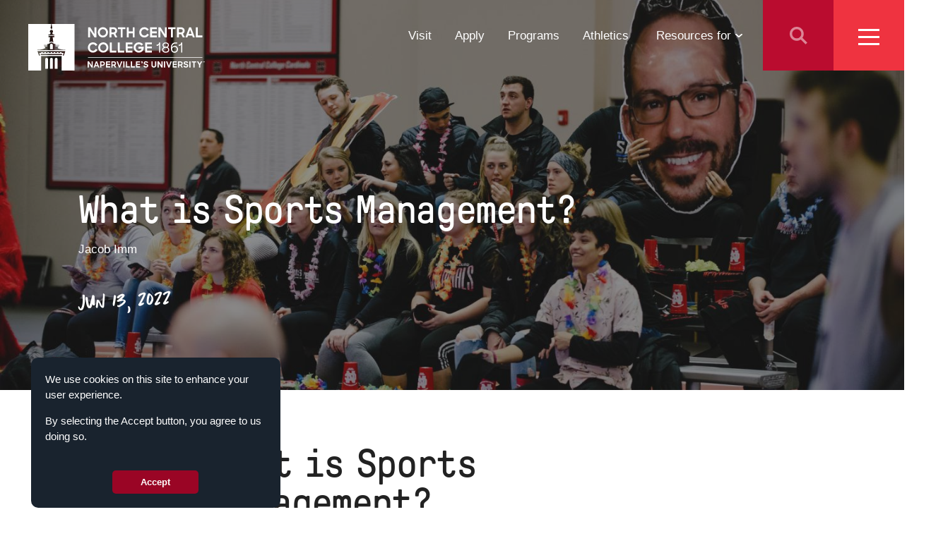

--- FILE ---
content_type: text/html; charset=UTF-8
request_url: https://www.northcentralcollege.edu/news/2022/06/13/what-sports-management
body_size: 16464
content:
<!DOCTYPE html>
<html lang="en" dir="ltr" prefix="og: https://ogp.me/ns#">
  <head>
    <meta charset="utf-8" />
<meta name="description" content="Sports management includes everything that happens behind the scenes of a sports event. Read on to learn more about a career in sports management today!" />
<meta name="google-site-verification" content="e30k9Zh8oTyxFR0SmTpVWGPBrXE59OQ_CDJtZgMptL0" />
<meta name="Generator" content="Drupal 11 (https://www.drupal.org)" />
<meta name="MobileOptimized" content="width" />
<meta name="HandheldFriendly" content="true" />
<meta name="viewport" content="width=device-width, initial-scale=1.0" />
<link rel="icon" href="/sites/default/files/favicon_0.png" type="image/png" />
<link rel="canonical" href="https://www.northcentralcollege.edu/news/2022/06/13/what-sports-management" />
<link rel="shortlink" href="https://www.northcentralcollege.edu/node/442098" />

    <title>What is Sports Management? | North Central College</title>
    <link rel="stylesheet" media="all" href="/sites/default/files/css/css_rFuOyIlEL5abdhNPHSsvPDO4QsTquZt5a73FEaXBOmQ.css?delta=0&amp;language=en&amp;theme=ncc&amp;include=eJxtjkEKxSAMBS_kr0eSJAYrpiYYXfT2X-iim8KDecxqEKilqXsW8f2pkvaQlyYUpebxQeCVSLVV3rhMKnTi-CUTwuDQiWIRRZCfz1tqL8FgQBlgp8c8loEcrzlWt4VS_eQc_PbJ145y_gMYWUD0" />
<link rel="stylesheet" media="all" href="/sites/default/files/css/css_t655DW3UFoIIVHVcTLcWIMdQBP6LQYxv7YM_VJRtFIM.css?delta=1&amp;language=en&amp;theme=ncc&amp;include=eJxtjkEKxSAMBS_kr0eSJAYrpiYYXfT2X-iim8KDecxqEKilqXsW8f2pkvaQlyYUpebxQeCVSLVV3rhMKnTi-CUTwuDQiWIRRZCfz1tqL8FgQBlgp8c8loEcrzlWt4VS_eQc_PbJ145y_gMYWUD0" />

    <script type="application/json" data-drupal-selector="drupal-settings-json">{"path":{"baseUrl":"\/","pathPrefix":"","currentPath":"node\/442098","currentPathIsAdmin":false,"isFront":false,"currentLanguage":"en"},"pluralDelimiter":"\u0003","suppressDeprecationErrors":true,"gtm":{"tagId":null,"settings":{"data_layer":"dataLayer","include_classes":false,"allowlist_classes":"","blocklist_classes":"","include_environment":false,"environment_id":"","environment_token":""},"tagIds":["GTM-T4CWLXG"],"consentMode":true},"back_to_top":{"back_to_top_button_trigger":500,"back_to_top_speed":1000,"back_to_top_prevent_on_mobile":false,"back_to_top_prevent_in_admin":true,"back_to_top_button_type":"image","back_to_top_button_text":"Back to top"},"clientside_validation_jquery":{"validate_all_ajax_forms":2,"force_validate_on_blur":false,"force_html5_validation":false,"messages":{"required":"This field is required.","remote":"Please fix this field.","email":"Please enter a valid email address.","url":"Please enter a valid URL.","date":"Please enter a valid date.","dateISO":"Please enter a valid date (ISO).","number":"Please enter a valid number.","digits":"Please enter only digits.","equalTo":"Please enter the same value again.","maxlength":"Please enter no more than {0} characters.","minlength":"Please enter at least {0} characters.","rangelength":"Please enter a value between {0} and {1} characters long.","range":"Please enter a value between {0} and {1}.","max":"Please enter a value less than or equal to {0}.","min":"Please enter a value greater than or equal to {0}.","step":"Please enter a multiple of {0}."}},"eu_cookie_compliance":{"cookie_policy_version":"1.0.0","popup_enabled":true,"popup_agreed_enabled":false,"popup_hide_agreed":false,"popup_clicking_confirmation":false,"popup_scrolling_confirmation":false,"popup_html_info":"\u003Cdiv aria-labelledby=\u0022popup-text\u0022  class=\u0022eu-cookie-compliance-banner eu-cookie-compliance-banner-info eu-cookie-compliance-banner--default\u0022\u003E\n  \u003Cdiv class=\u0022popup-content info eu-cookie-compliance-content\u0022\u003E\n        \u003Cdiv id=\u0022popup-text\u0022 class=\u0022eu-cookie-compliance-message\u0022 role=\u0022document\u0022\u003E\n      \u003Cp\u003EWe use cookies on this site to enhance your user experience.\u003C\/p\u003E\u003Cp\u003EBy selecting the Accept button, you agree to us doing so.\u003C\/p\u003E\u003Cp\u003E\u0026nbsp;\u003C\/p\u003E\n          \u003C\/div\u003E\n\n    \n    \u003Cdiv id=\u0022popup-buttons\u0022 class=\u0022eu-cookie-compliance-buttons\u0022\u003E\n            \u003Cbutton type=\u0022button\u0022 class=\u0022agree-button eu-cookie-compliance-default-button button button--small button--primary\u0022\u003EAccept\u003C\/button\u003E\n          \u003C\/div\u003E\n  \u003C\/div\u003E\n\u003C\/div\u003E","use_mobile_message":false,"mobile_popup_html_info":"\u003Cdiv aria-labelledby=\u0022popup-text\u0022  class=\u0022eu-cookie-compliance-banner eu-cookie-compliance-banner-info eu-cookie-compliance-banner--default\u0022\u003E\n  \u003Cdiv class=\u0022popup-content info eu-cookie-compliance-content\u0022\u003E\n        \u003Cdiv id=\u0022popup-text\u0022 class=\u0022eu-cookie-compliance-message\u0022 role=\u0022document\u0022\u003E\n      \n          \u003C\/div\u003E\n\n    \n    \u003Cdiv id=\u0022popup-buttons\u0022 class=\u0022eu-cookie-compliance-buttons\u0022\u003E\n            \u003Cbutton type=\u0022button\u0022 class=\u0022agree-button eu-cookie-compliance-default-button button button--small button--primary\u0022\u003EAccept\u003C\/button\u003E\n          \u003C\/div\u003E\n  \u003C\/div\u003E\n\u003C\/div\u003E","mobile_breakpoint":768,"popup_html_agreed":false,"popup_use_bare_css":true,"popup_height":"auto","popup_width":"100%","popup_delay":1000,"popup_link":"\/privacy-policy-legal-notice","popup_link_new_window":false,"popup_position":false,"fixed_top_position":false,"popup_language":"en","store_consent":true,"better_support_for_screen_readers":true,"cookie_name":"new_sra_cookie_60540c","reload_page":false,"domain":"","domain_all_sites":false,"popup_eu_only":false,"popup_eu_only_js":false,"cookie_lifetime":100,"cookie_session":1,"set_cookie_session_zero_on_disagree":1,"disagree_do_not_show_popup":false,"method":"default","automatic_cookies_removal":true,"allowed_cookies":"","withdraw_markup":"\u003Cbutton type=\u0022button\u0022 class=\u0022eu-cookie-withdraw-tab\u0022\u003E\u003C\/button\u003E\n\u003Cdiv aria-labelledby=\u0022popup-text\u0022 class=\u0022eu-cookie-withdraw-banner\u0022\u003E\n  \u003Cdiv class=\u0022popup-content info eu-cookie-compliance-content\u0022\u003E\n    \u003Cdiv id=\u0022popup-text\u0022 class=\u0022eu-cookie-compliance-message\u0022 role=\u0022document\u0022\u003E\n      \n    \u003C\/div\u003E\n    \u003Cdiv id=\u0022popup-buttons\u0022 class=\u0022eu-cookie-compliance-buttons\u0022\u003E\n      \u003Cbutton type=\u0022button\u0022 class=\u0022eu-cookie-withdraw-button  button button--small button--primary\u0022\u003E\u003C\/button\u003E\n    \u003C\/div\u003E\n  \u003C\/div\u003E\n\u003C\/div\u003E","withdraw_enabled":false,"reload_options":null,"reload_routes_list":"","withdraw_button_on_info_popup":false,"cookie_categories":[],"cookie_categories_details":[],"enable_save_preferences_button":true,"cookie_value_disagreed":"0","cookie_value_agreed_show_thank_you":"1","cookie_value_agreed":"2","containing_element":"#main-content","settings_tab_enabled":false,"olivero_primary_button_classes":" button button--small button--primary","olivero_secondary_button_classes":" button button--small","close_button_action":"close_banner","open_by_default":true,"modules_allow_popup":true,"hide_the_banner":false,"geoip_match":true,"unverified_scripts":[]},"field_group":{"html_element":{"mode":"default","context":"view","settings":{"label":"Group Header","classes":"node--article--full group-header","id":"","element":"div","show_label":false,"label_element":"h3","attributes":"","effect":"none","speed":"fast"}}},"user":{"uid":0,"permissionsHash":"6ef99337470994694f6858e666cdffbd42456c911d6ed1dba73efcc3d4d6e5c2"}}</script>
<script src="/sites/default/files/js/js_9cBXWNOS3xhUUqiD9BhOdH85LIgyVThRKf-gbxzDLaM.js?scope=header&amp;delta=0&amp;language=en&amp;theme=ncc&amp;include=eJxtjEEKQyEMRC-keCSJMfVHoxFNe_6Km24KAzPvLSYBtmh6MkP67Vi3o3dE1cZ0qk9hGEjhn3RFtQhFgxKKdTcQA-SlIncW0QTiK3xg4-Jp19btH4JM65LwaJR5XNBUCc2_2Dx3KLSv3Yp8bvYDi3xj-wJeYkcO"></script>
<script src="/modules/contrib/google_tag/js/gtm.js?t98lx2"></script>
<script src="//use.typekit.net/uip1mal.js"></script>
<script src="/sites/default/files/js/js_6Eef_TjIumd7KHLjT2oGBH7rd7gmFjUmh2aDDOOMsoM.js?scope=header&amp;delta=3&amp;language=en&amp;theme=ncc&amp;include=eJxtjEEKQyEMRC-keCSJMfVHoxFNe_6Km24KAzPvLSYBtmh6MkP67Vi3o3dE1cZ0qk9hGEjhn3RFtQhFgxKKdTcQA-SlIncW0QTiK3xg4-Jp19btH4JM65LwaJR5XNBUCc2_2Dx3KLSv3Yp8bvYDi3xj-wJeYkcO"></script>


        
<script type='application/ld+json'>
{
            "@context": "http://www.schema.org",
             "@type": "EducationalOrganization",
            "name": "North Central College",
            "url": "http://www.northcentralcollege.edu/",
            "description": "North Central College: an independent, comprehensive college with more than 55 undergraduate liberal arts and sciences majors and professional/graduate programs.",
            "address": {
                        "@type": "PostalAddress",
                        "streetAddress": "30 North Brainard Street ",
                        "addressLocality": "Naperville",
                        "addressRegion": "Illinois",
                        "postalCode": "60540",
                        "addressCountry": "United States"
                       },
             "telephone": "+1 (630) 637-5100"
}
 </script>
  </head>
  <body class="article section-news">
        <a href="#main-content" class="visually-hidden focusable">
      Skip to main content
    </a>
    <noscript><iframe src="https://www.googletagmanager.com/ns.html?id=GTM-T4CWLXG"
                  height="0" width="0" style="display:none;visibility:hidden"></iframe></noscript>

      <div class="dialog-off-canvas-main-canvas" data-off-canvas-main-canvas>
    
<div id="page-wrapper">

    
   

  <header class="region__header">
    <div id="block-ncc-branding">
  
    
      <div class="container">
    <a href="/" title="Home" rel="home">
      <img src="/themes/spark451/ncc/logo.svg?20260121" alt="Home" class="logo default"/>
      <img src="/themes/spark451/ncc/logoPositive.svg?20260121" alt="Home" class="logo positive" />
    </a>
      
  </div>
</div>
<nav role="navigation" aria-labelledby="block-eyebrow-menu-menu" id="block-eyebrow-menu">
            
  <h2 class="visually-hidden" id="block-eyebrow-menu-menu">Eyebrow Menu</h2>
  

        
              <ul>
              <li id="nav-visit">
        <a href="/visit">Visit</a>
              </li>
          <li id="nav-apply">
        <a href="https://www.northcentralcollege.edu/admissions/apply">Apply</a>
              </li>
          <li id="nav-apply">
        <a href="/programs" data-drupal-link-system-path="programs">Programs</a>
              </li>
          <li id="nav-apply">
        <a href="https://northcentralcardinals.com/">Athletics</a>
              </li>
          <li id="nav-resources-toggle">
        <span>Resources for</span>
                                <ul>
              <li>
        <a href="/resources/students" data-drupal-link-system-path="node/36757">Students</a>
              </li>
          <li>
        <a href="/family-resources/future-families" data-drupal-link-system-path="node/196">Parents</a>
              </li>
          <li>
        <a href="/resources/school-counselors" data-drupal-link-system-path="node/36758">School Counselors</a>
              </li>
          <li>
        <a href="/college/media">Media</a>
              </li>
          <li>
        <a href="/resources/students-faculty-staff" data-drupal-link-system-path="node/36784">Faculty &amp; Staff</a>
              </li>
          <li>
        <a href="/work-here" data-drupal-link-system-path="node/198">Prospective Employees</a>
              </li>
        </ul>
  
              </li>
          <li id="search-toggle">
        <span>Search</span>
              </li>
          <li id="menu-toggle">
        <span>Menu</span>
              </li>
        </ul>
  


  </nav>
<div id="block-search-eyebrow-results-solr">
  
    
      <div id="ncc-live-search-results"></div>
  </div>
<div id="block-search-block-solr">
  
    
      

<div id="ncc-navigation" >
	<div>
		

<div id="search-area" class="search-area" >
	<div>
		
      


<div class="ncc-form-no-classes js-form-item form-item js-form-type-textfield form-item- js-form-item- form-no-label form-group" >
  <div>
  <span id="search_bar-close">&times;</span>
                

<input id="ncc-search" type="text" size="60" maxlength="128" class="form-text" />

                  </div>
</div>

        <div class="ncc-live-search hidden" id="ncc-live-search">
            <div class="ncc-live-search-content">
                <div class="container-full">
                    <div class="layout-row layout-wrap" id="ncc-live-search-results-default"></div>
                </div>
            </div>
            <a href="/search?keys=input#ncc-search.value" class="ncc-search-all img-full-width inline-block fg-white" id="ncc-search-all">View full results</a>
        </div>
      
	</div>
</div>

	</div>
</div>

  </div>

  </header>




    <section class="region__menu is-closed" id="menu_region">
        
      <button id="back"><span><</span> Back</button>
    <nav role="navigation" aria-labelledby="block-main-menu-menu" id="block-main-menu">
            
  <h2 class="visually-hidden" id="block-main-menu-menu">Main Menu</h2>
  

        
              <ul class="menu">
                        <li id="mega-home">
            <a href="/" data-drupal-link-system-path="&lt;front&gt;">Home</a>
                  </li>
                    <li id="mega-apply">
            <a href="/apply">Apply</a>
                  </li>
                    <li id="mega-visit">
            <a href="/visit">Visit</a>
                  </li>
                    <li id="mega-give">
            <a href="https://give.northcentralcollege.edu/campaigns/32512/donations/new" target="_blank">Give</a>
                  </li>
                    <li class="has-submenu">
            <a href="/undergraduate" data-drupal-link-system-path="node/129">Academics</a>
                                    <ul class="submenu">
                        <li id="mega-academics">
            <span class="mega-parent">Academics</span>
                  </li>
                    <li>
            <a href="/majors" class="mega-section" title="Explore our programs!">Programs</a>
                                    <ul class="colmenu">
                        <li>
            <a href="/undergraduate" title="The undergraduate experience at NCC!" data-drupal-link-system-path="node/129">Undergraduate</a>
                  </li>
                    <li>
            <a href="/graduate-studies" title="The school of graduate and professional studies at North Central College!" data-drupal-link-system-path="node/37">Graduate</a>
                  </li>
                    <li>
            <a href="https://www.northcentralcollege.edu/undergraduate-studies/colleges-schools-departments" title="Explore our Colleges &amp; Schools!">Colleges &amp; Schools</a>
                  </li>
                    <li>
            <a href="/undergraduate/honors-program" title="Explore our prestigious college scholars honors program! " data-drupal-link-system-path="node/30327">Honors Program</a>
                  </li>
                    <li>
            <a href="https://www.northcentralcollege.edu/cardinaldirections">Cardinal Directions</a>
                  </li>
                    <li>
            <a href="/program/study-abroad" title="Come to North Central and explore the world!" data-drupal-link-system-path="node/13186">Study Abroad</a>
                  </li>
                    <li>
            <a href="/admissions/shimer-great-books-school" title="Shimer Great Books School Information" data-drupal-link-system-path="node/27253">Shimer Great Books School</a>
                  </li>
        </ul>
  
                  </li>
                    <li>
            <a href="/academics/resources" class="mega-section" data-drupal-link-system-path="node/36759">Resources</a>
                                    <ul class="colmenu">
                        <li>
            <a href="/college/academic-affairs" title="Academic Affairs Information" data-drupal-link-system-path="node/179">Academic Affairs</a>
                  </li>
                    <li>
            <a href="/undergraduate-studies/student-success" title="Learn more about the Center for Student Success!" data-drupal-link-system-path="node/13165">Center for Student Success</a>
                  </li>
                    <li>
            <a href="http://catalog.noctrl.edu/" title="Explore the Course Catalog!">Course Catalog</a>
                  </li>
                    <li>
            <a href="https://library.noctrl.edu/" title="Explore our library!">Library</a>
                  </li>
                    <li>
            <a href="/cardinal-first" title="Join our community of first generation college students! " data-drupal-link-system-path="node/28819">First Generation Programs</a>
                  </li>
        </ul>
  
                  </li>
        </ul>
  
                  </li>
                    <li class="has-submenu">
            <a href="/apply">Admissions</a>
                                    <ul class="submenu">
                        <li id="mega-admissions">
            <span class="mega-parent">Admissions</span>
                  </li>
                    <li>
            <a href="/admissions" class="mega-section" title="Applicant Information" data-drupal-link-system-path="node/736775">Applicant Information</a>
                                    <ul class="colmenu">
                        <li>
            <a href="/admissions" title="Prospective Student Information" data-drupal-link-system-path="node/736775">Prospective Students</a>
                  </li>
                    <li>
            <a href="/admissions/admitted-student" title="Admitted Student Information" data-drupal-link-system-path="node/37256">Admitted Students</a>
                  </li>
                    <li>
            <a href="/admissions/former-students-readmission" title="Former Student Information" data-drupal-link-system-path="node/190">Former Students</a>
                  </li>
        </ul>
  
                  </li>
                    <li>
            <a href="/admissions/visit" class="mega-section" title="Admission Events Information" data-drupal-link-system-path="node/180">Admission Events</a>
                                    <ul class="colmenu">
                        <li>
            <a href="/admissions/visit" title="Freshman &amp; Transfer Event Information" data-drupal-link-system-path="node/180">First-Year &amp; Transfer Events</a>
                  </li>
                    <li>
            <a href="/admissions/visit/admitted-student-day" title="Admitted Student Day Information" data-drupal-link-system-path="node/31946">Admitted Student Day</a>
                  </li>
                    <li>
            <a href="/admissions/audition" title="Fine Arts Audition Information" data-drupal-link-system-path="node/17542">Fine Arts Auditions</a>
                  </li>
                    <li>
            <a href="https://www.massinteract.com/north-central-college" title="Virtual Tour">Virtual Tour</a>
                  </li>
        </ul>
  
                  </li>
                    <li>
            <a href="/admissions" class="mega-section" data-drupal-link-system-path="node/736775">Admission Counselors</a>
                                    <ul class="colmenu">
                        <li>
            <a href="/admissions/first-year-counselors" title="Admission Counselor Information" data-drupal-link-system-path="node/496">First-Year Admission Counselors</a>
                  </li>
                    <li>
            <a href="/admissions/transfer-counselors" title="Meet Transfer Admissions Counselors" data-drupal-link-system-path="node/17445">Transfer Admission Counselors</a>
                  </li>
                    <li>
            <a href="/admissions/apply/international-undergraduate-applicants" title="International Admission Counselors" data-drupal-link-system-path="node/188">International Admission Counselors</a>
                  </li>
                    <li>
            <a href="/graduate/counselors" title="Graduate Admission Counselors" data-drupal-link-system-path="node/497">Graduate Admission Counselors</a>
                  </li>
        </ul>
  
                  </li>
                    <li>
            <a href="/admissions" class="mega-section" title="Application Resource Information" data-drupal-link-system-path="node/736775">Application Resources</a>
                                    <ul class="colmenu">
                        <li>
            <a href="/admissions/pay-your-deposit" title="Pay Your Deposit Today!" data-drupal-link-system-path="node/32496">Pay Your Deposit</a>
                  </li>
                    <li>
            <a href="/admissions/transfer/community-colleges" data-drupal-link-system-path="node/33281">Community College Partnerships</a>
                  </li>
                    <li>
            <a href="/cardinal-first" title="First-Generation Applicant Information" data-drupal-link-system-path="node/28819">First-Generation College Students</a>
                  </li>
                    <li>
            <a href="/admissions/veterans" title="Veteran Information" data-drupal-link-system-path="node/194">Veterans</a>
                  </li>
                    <li>
            <a href="https://www.northcentralcollege.edu/admissions/apply/reserve-officers-training-corps-rotc">Reserve Officers Training Corps (ROTC)</a>
                  </li>
                    <li>
            <a href="/admissions/apply/non-degree-applicants" title="Non-Degree Applicant Information" data-drupal-link-system-path="node/192">Non-Degree Applicants</a>
                  </li>
                    <li>
            <a href="/admissions/apply/undocumented-students" title="Undocumented Applicant Information" data-drupal-link-system-path="node/20777">Undocumented Applicants</a>
                  </li>
        </ul>
  
                  </li>
        </ul>
  
                  </li>
                    <li class="has-submenu">
            <a href="/life-location" data-drupal-link-system-path="node/150">Student Experience</a>
                                    <ul class="submenu">
                        <li id="mega-student-experience">
            <span class="mega-parent">Student Experience</span>
                  </li>
                    <li>
            <a href="https://www.northcentralcollege.edu/student-life" class="mega-section" title="Student Life Information">Student Life</a>
                                    <ul class="colmenu">
                        <li>
            <a href="/campus-dining/live-here" title="Housing Information" data-drupal-link-system-path="node/227">Explore Housing</a>
                  </li>
                    <li>
            <a href="https://www.northcentralcollege.edu/commuter-life">Commuter Life</a>
                  </li>
                    <li>
            <a href="/dining" title="Dining Information" data-drupal-link-system-path="node/151">Campus Dining</a>
                  </li>
                    <li>
            <a href="/life-location/student-engagement-belonging" title="Multicultural Affairs Information" data-drupal-link-system-path="node/154">Student Engagement and Belonging</a>
                  </li>
                    <li>
            <a href="/socialimpact" title="Center for Social Impact Information" data-drupal-link-system-path="node/28984">Center for Social Impact</a>
                  </li>
                    <li>
            <a href="/faith-and-action" title="Faith &amp; Action Information" data-drupal-link-system-path="node/153">Faith &amp; Action</a>
                  </li>
        </ul>
  
                  </li>
                    <li>
            <a href="/student-experience/activities" class="mega-section" title="Activity Information" data-drupal-link-system-path="node/36785">Activities</a>
                                    <ul class="colmenu">
                        <li>
            <a href="/engage" title="Clubs &amp; Activities Information" data-drupal-link-system-path="node/152">Clubs &amp; Activities</a>
                  </li>
                    <li>
            <a href="https://northcentralcardinals.com/">Athletics</a>
                  </li>
                    <li>
            <a href="/life-location/recreation-fitness" title="Recreation &amp; Fitness Information" data-drupal-link-system-path="node/281">Recreation &amp; Fitness</a>
                  </li>
                    <li>
            <a href="https://www.northcentralcollege.edu/why-ncc/living-in-naperville" title="Naperville Information">Living in Naperville</a>
                  </li>
                    <li>
            <a href="/life-location/chicago" title="Chicago Information" data-drupal-link-system-path="node/160">Visit Chicago</a>
                  </li>
                    <li>
            <a href="https://www.northcentralcollege.edu/admissions/apply/reserve-officers-training-corps-rotc">Reserve Officers Training Corps (ROTC)</a>
                  </li>
        </ul>
  
                  </li>
                    <li>
            <a href="/campus-resources" class="mega-section" title="Campus Resources Information" data-drupal-link-system-path="node/156">Campus Resources</a>
                                    <ul class="colmenu">
                        <li>
            <a href="/student-experience/student-affairs" data-drupal-link-system-path="node/20913">Student Affairs</a>
                  </li>
                    <li>
            <a href="/career-development" title="Career Development Information" data-drupal-link-system-path="node/32011">Center for Career and Professional Development</a>
                  </li>
                    <li>
            <a href="/dyson" title="Wellness Information" data-drupal-link-system-path="node/155">Wellness</a>
                  </li>
                    <li>
            <a href="/disability-services" data-drupal-link-system-path="node/13162">Student Disability Services</a>
                  </li>
                    <li>
            <a href="/transparency/title-ix-sexual-misconduct" data-drupal-link-system-path="node/223">Title IX</a>
                  </li>
                    <li>
            <a href="/life-location/international-student-services-and-engagement" title="International Student Services Information" data-drupal-link-system-path="node/510">International Student Services</a>
                  </li>
                    <li>
            <a href="/cardinal-first" title="Cardinal First Information" data-drupal-link-system-path="node/28819">First-Generation Program</a>
                  </li>
                    <li>
            <a href="/life-location/campus-safety" title="Campus Safety Information" data-drupal-link-system-path="node/157">Campus Safety</a>
                  </li>
        </ul>
  
                  </li>
        </ul>
  
                  </li>
                    <li class="has-submenu">
            <a href="/tuition-aid" class="mega-section" title="Tuition &amp; Aid Information" data-drupal-link-system-path="node/134">Tuition &amp; Aid</a>
                                    <ul class="submenu">
                        <li>
            <span class="mega-parent" title="Applying for Aid Information">Tuition and Aid</span>
                  </li>
                    <li>
            <a href="https://www.northcentralcollege.edu/tuition-aid" class="mega-section">Tuition and Aid</a>
                                    <ul class="colmenu">
                        <li>
            <a href="/tuition-aid/costs" title="Cost of Attendance Information" data-drupal-link-system-path="node/135">Undergraduate Cost of Attendance</a>
                  </li>
                    <li>
            <a href="https://www.northcentralcollege.edu/graduate-cost-attendance">Graduate Cost of Attendance</a>
                  </li>
                    <li>
            <a href="/aid-costs/awarding-and-grants-undergraduates" title="Undergraduate Grant Information" data-drupal-link-system-path="node/138">Grants for Undergraduates</a>
                  </li>
                    <li>
            <a href="/scholarship-opportunities" title="Scholarship Information" data-drupal-link-system-path="node/32119">Scholarship Opportunities</a>
                  </li>
        </ul>
  
                  </li>
        </ul>
  
                  </li>
                    <li class="has-submenu">
            <a href="/about" data-drupal-link-system-path="node/161">The College</a>
                                    <ul class="submenu">
                        <li id="mega-college">
            <span class="mega-parent">The College</span>
                  </li>
                    <li>
            <a href="/about" class="mega-section" title="About Us Information" data-drupal-link-system-path="node/161">About Us</a>
                                    <ul class="colmenu">
                        <li>
            <a href="/college/president-and-senior-leadership-team" title="Leadership Information" data-drupal-link-system-path="node/492">Leadership</a>
                  </li>
                    <li>
            <a href="/college/board-trustees" data-drupal-link-system-path="node/203">Trustees</a>
                  </li>
                    <li>
            <a href="/ncforward" data-drupal-link-system-path="node/27067">Strategic Plan</a>
                  </li>
                    <li>
            <a href="/community-values" data-drupal-link-system-path="node/168">Community Values</a>
                  </li>
                    <li>
            <a href="/college/transparency" data-drupal-link-system-path="node/169">Transparency</a>
                  </li>
                    <li>
            <a href="/college/sustainability-north-central-college" data-drupal-link-system-path="node/164">Sustainability</a>
                  </li>
                    <li>
            <a href="/advancement" title="A Brilliant Future Information" data-drupal-link-system-path="node/802709">Institutional Advancement</a>
                  </li>
                    <li>
            <a href="/corporate-engagement" data-drupal-link-system-path="node/32942">Corporate Engagement</a>
                  </li>
        </ul>
  
                  </li>
        </ul>
  
                  </li>
        </ul>
  

  </nav>
<nav role="navigation" aria-labelledby="block-utility-menu-menu" id="block-utility-menu">
            
  <h2 class="visually-hidden" id="block-utility-menu-menu">Utility Menu</h2>
  

        
              <ul>
              <li>
        <a href="/calendar" class="util-icon calendar">Calendar</a>
              </li>
          <li id="util-athletics">
        <a href="http://northcentralcardinals.com/" class="util-icon athletics" target="_blank">Athletics</a>
              </li>
          <li id="util-fine-arts">
        <a href="http://finearts.northcentralcollege.edu/" class="util-icon fine-arts" target="_blank">Fine Arts</a>
              </li>
          <li>
        <a href="https://hub.northcentralcollege.edu/" class="util-icon faculty-staff">Faculty &amp; Staff</a>
              </li>
          <li id="util-newsroom">
        <a href="/news" class="util-icon newsroom" data-drupal-link-system-path="node/494">Newsroom</a>
              </li>
          <li id="util-search-toggle">
        <span class="util-icon search">Search</span>
              </li>
        </ul>
  


  </nav>

  
        
    <div class="region__activation">
        <div id="block-menuactivationblock" class="activation-block">
  
    
      <div class="menu-cta-1"><h3>Pay Your Deposit </h3><p class="description"><p>Have you been admitted and need to lock in your decision?</p>
<p>Click the link below to pay your deposit now!</p></p><p class="link"><a href="https://www.northcentralcollege.edu/pay-your-deposit">Deposit Today</a></p></div>
  </div>

<div id="block-menuimage-2" class="block block--image image">
  
    

  
      
        <img loading="lazy" src="/sites/default/files/images/image-blocks/ncc-monotone-mega-menu.jpg" width="1000" height="800" alt="Students interacting" />


  
  
  </div>

    </div>

    </section>

    <main role="main">
        <div id="main-content"></div>            
<div id="block-ncc-messages">
    <div data-drupal-messages-fallback class="hidden"></div>
</div>
<div id="block-ncc-content">
  
    
      
<article data-history-node-id="442098">

  
    

  
          


<div class="billboard-wrapper">
  <div class="hero-billboard media news    with-image ">

    
      <img class="object-fit-cover position-absolute top-0" width="1440" height="768" srcset="/sites/default/files/styles/full_image_tiny/public/2022-06/sport-management-1.jpg?h=92704f59&amp;itok=nDSPHFFO 480w, /sites/default/files/styles/full_image_small/public/2022-06/sport-management-1.jpg?h=92704f59&amp;itok=McEsMYQe 768w, /sites/default/files/styles/full_image_tiny_2x/public/2022-06/sport-management-1.jpg?h=92704f59&amp;itok=Xxkn0nOT 960w, /sites/default/files/styles/full_image_medium/public/2022-06/sport-management-1.jpg?h=92704f59&amp;itok=5MVPVESK 1024w, /sites/default/files/styles/full_image_large/public/2022-06/sport-management-1.jpg?h=92704f59&amp;itok=LnvZneaz 1440w, /sites/default/files/styles/full_image_small_2x/public/2022-06/sport-management-1.jpg?h=92704f59&amp;itok=4Mh65TJH 1536w, /sites/default/files/styles/full_image_medium_2x/public/2022-06/sport-management-1.jpg?h=92704f59&amp;itok=o7VQtXfQ 2048w, /sites/default/files/styles/full_image_large_2x/public/2022-06/sport-management-1.jpg?h=92704f59&amp;itok=I08DtOfj 2880w" sizes="100vw" src="/sites/default/files/styles/full_image_large/public/2022-06/sport-management-1.jpg?h=92704f59&amp;itok=LnvZneaz" alt="North Central College sports management students creating a gameday experience." loading="lazy" />





        
  <div class="container-full">
    <div class="hero-content sm-10 lg-12">
      <p class="hero-flag"></p>
      <h1>What is Sports Management?</h1>
      <p class="hero-intro"></p>
      <p class="hero-author">Jacob Imm</p>
      <p class="hero-date">Jun 13, 2022</p>
    </div>
  </div>

  </div>
  </div>
<div class="ncc-spacer-sm"></div>
<div class="container-full">
    <div class="layout-row layout-wrap">
        <div class="ncc-col-2 ncc-hidden-xs ncc-hidden-sm"></div>
        <div class="ncc-col-12 ncc-col-gt-sm-8">
            <div>

            <div><h1><span><span><span>What is Sports Management?</span></span></span></h1>

<p><span><span><span>As human beings, our relationship with sports can be complicated. Some of us like to play, some love to watch, while others are interested more in how sports work and why. What you may not realize is that, somewhere in between those perspectives, there’s an opportunity for a fascinating and rewarding subject to study. That’s where sports management lives.</span></span></span></p>

<p><span><span><span>Sports management includes everything that happens behind the scenes of a sports event: ticket sales and promotions, operations, marketing, and even the acquisition and payment of talent—both on and off the field of play.&nbsp;</span></span></span></p>

<p><span><span><span>A sports management degree and the right skills can be your ticket to any number of exciting, challenging, and lucrative career opportunities. Interested? Let’s look more into what sports management is, how to become a sports manager, and why it might be the right career path for you.</span></span></span></p>

<h2><span><span><span><span><span>What is the study of sports management?</span></span></span></span></span></h2>

<p><span><span><span>Put simply, sports management teaches you what you need to know to have a career in sports that doesn’t involve playing or coaching. Not everyone realizes how much goes into the running of a sports event (think Chicago Marathon or NFL Draft Weekend), a sports league (from a local roundnet league to the NBA), an international sports franchise, or a high school or college athletic program, but there is a lot. Sports management sits at the intersection of business law, business administration, marketing, international business, event management, facility management, architecture, and varied areas of science like data analytics, health science, exercise science, and computer science.&nbsp;&nbsp;</span></span></span></p>

<p><span><span><span>Athletic administration most closely resembles running a business, so the field includes concepts of sales, finance, budgeting, and personnel management, but specifically as they pertain to sports. Students in the field also study a lot about right and wrong, both from a legal and ethical perspective.&nbsp;</span></span></span></p>

<p><span><span><span>In all cases, however, the world of sports in general and individual sports, in particular, have unique considerations. Most businesses operate largely the same way year-round, but many focused on sports have seasonal peaks, which means sports management teaches flexibility in handling revenue and workforces at different times of the year. By the same token, athletics organizations have their own written (and unwritten) rules for conduct, and they can be interpreted about as many different ways as state and federal laws.</span></span></span></p>

<p><span><span><span>To know sports management is to know a little about everything, but on a deeper level that is specific to sports. The massive popularity and significance of sports also means that the study of sports administration and management evolves quickly and only becomes more relevant with time.&nbsp;</span></span></span></p>

<h2><span><span><span><span><span>What subjects do you need for sports management?</span></span></span></span></span></h2>

<p><span><span><span>If the study of sports management appeals to you, the next question you’ll likely want answered is “<a href="https://www.northcentralcollege.edu/news/2022/06/17/what-sports-management-degree" title="What is a sports management degree?">What is a sports management degree</a>?” To answer that, we need to delve into what courses you’re going to take as a sports management major.&nbsp;</span></span></span></p>

<p><span><span><span>Many schools offer degree programs that look a lot like business administration or marketing degrees at a glance. The biggest difference is that the names of the classes generally have the word “sport” at the front.</span></span></span></p>

<p><span><span><span>For example, North Central College offers a bachelor of arts (B.A.) degree in sports management with optional tracks in general business or digital marketing. You can choose to be a sports management major or a sport management minor. Core courses for the program include:</span></span></span></p>

<ul>
	<li><span><span><span><span>Contemporary Sports Studies</span></span></span></span></li>
	<li><span><span><span><span>Sports Marketing</span></span></span></span></li>
	<li><span><span><span><span>Sports Budgeting and Finance</span></span></span></span></li>
	<li><span><span><span><span>Sports Law, Ethics, and Organization</span></span></span></span></li>
	<li><span><span><span><span>Applied Sports Sales</span></span></span></span></li>
	<li><span><span><span><span>Sports Facility and Event Management</span></span></span></span></li>
</ul>

<p><span><span><span>There are also capstone projects and required internships as part of the major, along with courses in finance, accounting, and statistics for a business track, or design, media writing, and photography for a digital marketing track.</span></span></span></p>

<p><span><span><span>Beyond core courses, expect a lot of experiential learning. The best way to find out what it takes to run a sports team is to learn from sports management professionals who have worked in the sports industry and then try it for yourself.</span></span></span></p>

<p><span><span><span>According to <a href="https://www.northcentralcollege.edu/profile/jarice">Jason Rice</a>, associate professor of sports management and director of the <a href="https://www.northcentralcollege.edu/program/sport-management">sport management program</a> at North Central, “There are multiple courses in our core curriculum offering hands-on experience. These include Sports Marketing where students create marketing plans for real clients and activate game-day experiences here with the athletic department and our Senior Capstone course that includes the marketing, sales, and production of a (sports) tournament.</span></span></span></p>

<p><span><span><span>“Another course that applies classroom learning is Applied Sports Sales. In this course, students learn sales strategies and then apply them by making sales calls to prospective buyers of sports event tickets.”</span></span></span></p>
</div>
    
            </div>
        </div>
    </div>
</div>

<div>
      <div class="container-full"><div class="layout-row layout-wrap ncc-article-content"><div class="ncc-col-2 ncc-hidden-xs ncc-hidden-sm"></div><div class="container-full paragraph paragraph--type--cb-content-text paragraph--view-mode--default">
    
<div class="layout-row layout-wrap">
  <div class="ncc-col-12 ncc-col-gt-sm-10">
    <div>
              <p><a href="https://www.northcentralcollege.edu/request-info" title="Find out more about North Central College"><img alt="Find out more about North Central College" data-entity-type="file" data-entity-uuid="89816666-0595-4033-b49e-aed8c18eeda0" src="/sites/default/files/inline-images/CTAv1%20%E2%80%93%203_27.png" width="763" height="179" loading="lazy"></a></p>

          </div>
  </div>
  <div class="ncc-col-2 ncc-hidden-xs ncc-hidden-sm"></div>
</div>

</div></div></div>
      <div class="container-full"><div class="layout-row layout-wrap ncc-article-content"><div class="ncc-col-2 ncc-hidden-xs ncc-hidden-sm"></div><div class="container-full paragraph paragraph--type--cb-content-text paragraph--view-mode--default">
    
<div class="layout-row layout-wrap">
  <div class="ncc-col-12 ncc-col-gt-sm-10">
    <div>
              <h2><span><span><span><span><span>What do sports managers do?</span></span></span></span></span></h2>

<p><span><span><span>Let’s talk about specific responsibilities. To begin with, it’s important to understand that while we use the umbrella term “sports manager,” that includes positions at every level, not just the bosses.</span></span></span></p>

<p><span><span><span>Joy Cromwelle of <a href="https://www.mydegreeguide.com/what-can-you-do-with-a-sports-management-degree/" target="_blank">My Degree Guide</a> wrote, “Nobody goes straight from the classroom to behind the desk of a team manager. Luckily, there are many entry-level positions for graduates with … sports management degrees that are extremely satisfying and interesting. The type of entry-level role you land will depend on your specialty within the field. For instance, someone who is interested in sports finance may be able to land a role as a junior accountant within a league.”</span></span></span></p>

<p><span><span><span>So to give you a better idea of what sort of work you will be doing, we will look at the broad spectrum of professional sports management roles. According to Lindsey Thompson of <a href="https://work.chron.com/5-functions-sports-manager-14086.html" target="_blank">Chron.com</a>, the work of sports managers can be divided into five main categories:</span></span></span></p>

<ul>
	<li><span><span><span><span><strong>HR Responsibilities—</strong>The most well-known and public duty of sports managers is handling personnel. For professional sports teams, that means acquiring players and coaches as well as negotiating their salaries and contracts, and also releasing players, trading them away and firing coaches and staff members. At a collegiate level, sports managers are in charge of recruitment—working with scouts to find the best talent from across the country and convincing student-athletes and their families that their athletic program is the right landing spot. Instead of negotiating salaries, they offer scholarships and explain walk-on opportunities.&nbsp;&nbsp;</span></span></span></span></li>
	<li><span><span><span><span><strong>Management Duties—</strong>Once they acquire the talent, sports managers work to ensure players and coaches have what they need to succeed, whether that be the best equipment, the most up-to-date buildings and playing conditions, the right training and nutrition resources, or even creature comforts for professional players. On the college level, that means connecting student-athletes with academic resources to keep up with their classes and graduation requirements. Sports managers have to have a big hand in facility management and helping ensure campus safety around facilities. Sports managers also oversee the “gameday experience” for fans, including comfortable seating, concessions, effective public address and televising equipment to keep them informed, and even entertainment between plays.&nbsp;</span></span></span></span></li>
	<li><span><span><span><span><strong>The Business of Sports Management—</strong>As much as fans might not think so, every sports organization has a lot more to pay for than just player salaries. That means managing a large budget that also includes travel and food costs, uniforms, replacing equipment, facility upkeep, and much more. Sports managers also work on ways to bring in revenue, like ticket sales, merchandising, and working with leagues to manage television and appearance rights fees. At the collegiate level, sports managers also need to work with the NCAA to ensure compliance with regulations.</span></span></span></span></li>
	<li><span><span><span><span><strong>Marketing, Promotions, and Public Relations—</strong>Sports managers are often required to speak for their sports organization and explain or defend their decisions publicly. Public relations is a large part of the job, as managers also work to make sure that the team is unified on their message and polished when talking to the media. Effective sports marketing is also a vital part of the job, whether it be getting endorsements, creating advertising deals with businesses, or maintaining effective social media accounts and websites for the team.&nbsp;</span></span></span></span></li>
	<li><span><span><span><span><strong>Miscellaneous Duties—</strong>Sports managers who do not work for pro teams or schools might find work at gyms, health clubs, recreation centers and camps, or resorts with athletic activities. That can mean a lot more “other duties as assigned” to fall to you as a sports manager, and for you to get your hands dirty a little more with physical work and day-to-day duties, including event management, training, and teaching.</span></span></span></span></li>
</ul>

<h2><span><span><span><span><span>Is sports management a good career?</span></span></span></span></span></h2>

<p><span><span><span>Sports management jobs are highly sought after for a number of reasons. As we mentioned, people love sports and love to be around them, which creates a lot of motivated applicants for positions in the field. They are highly visible and thus rewarding in a way that not many other careers are. They can also be tremendously lucrative, especially in the careers with the highest <a href="https://www.northcentralcollege.edu/news/2022/06/15/sports-management-salary-guide" title="Sports management salary: A guide">sports management salary</a>.</span></span></span></p>

<p><span><span><span>Athletic teams and programs are large, interconnected communities. As long as your work distinguishes you, networks are relatively easy to create within sports management, and the means by which a lot of hiring happens.</span></span></span></p>

<p><span><span><span>Sports management is also effective as a means to prepare you to do a lot of different jobs. Rice contended that student learning outcomes in sports management create attractive potential hires not just in sports management, but in any industry.</span></span></span></p>

<p><span><span><span>“Students also learn a bevy of transferable skills that make them informed and compassionate leaders and develop tools to deal with complex problems facing today’s dynamic world,” Rice said. “Hard skills include hands-on event production, sales training, financial planning and budgeting, teamwork experience, and much more.”</span></span></span></p>

<p><span><span><span>If you are ready to take the next step toward a career in sports management, the most important thing you can do is find a great school. Look for a sports management program like the one at North Central College. They have instructors with practical experience and expertise teaching in the classroom and helping broker valuable connections outside of it, all based on a campus right next door to Chicago—one of the great sports cities in the world.</span></span></span></p>

<p><span><span><span><a href="https://www.northcentralcollege.edu/request-info">Find out more</a> about North Central College and its sports management program today.</span></span></span></p>

<p><span><span><span><a href="https://www.northcentralcollege.edu/profile/jgimm"><em>Jacob Imm</em></a><em> is the assistant director of communications in the North Central College Office of Marketing and Communications. He has 12 years of collegiate communications experience and has worked with hundreds of college students. He has a bachelor’s degree from the University of Notre Dame and a master’s degree from Northern Illinois University.</em>&nbsp;</span></span></span></p>

<p>&nbsp;</p>

<p><span><span><span><strong>Sources:</strong></span></span></span></p>

<p><span><span><span>Joy Cromwelle, <a href="https://www.mydegreeguide.com/what-can-you-do-with-a-sports-management-degree/" target="_blank">https://www.mydegreeguide.com/what-can-you-do-with-a-sports-management-degree/</a>&nbsp;</span></span></span></p>

<p><span><span><span>Lindsey Thompson, <a href="https://work.chron.com/5-functions-sports-manager-14086.html" target="_blank">https://work.chron.com/5-functions-sports-manager-14086.html</a>&nbsp;</span></span></span></p>

<p><span><span><span><a href="https://www.northcentralcollege.edu/program/sport-management">https://www.northcentralcollege.edu/program/sport-management</a></span></span></span></p>
          </div>
  </div>
  <div class="ncc-col-2 ncc-hidden-xs ncc-hidden-sm"></div>
</div>

</div></div></div>
  </div>


</article>



<div class="ncc-sharing-box position-fixed left-0 active">
    <div class="layout-row layout-wrap no-margin no-padding">

                    <a href="" class="ssk flex-auto ssk-twitter fg-white text-center" title="Twitter">
                <svg class="ncc-icon s16">
                <use xlink:href="/themes/spark451/ncc/icons/core-icons.svg#icon-logo-twitter-bird"></use>
                </svg>
            </a>
                    <a href="" class="ssk flex-auto ssk-facebook fg-white text-center" title="Facebook">
                <svg class="ncc-icon s16">
                <use xlink:href="/themes/spark451/ncc/icons/core-icons.svg#icon-logo-facebook"></use>
                </svg>
            </a>
                    <a href="" class="ssk flex-auto ssk-email fg-white text-center" title="Email">
                <svg class="ncc-icon s16">
                <use xlink:href="/themes/spark451/ncc/icons/core-icons.svg#icon-email-2"></use>
                </svg>
            </a>
            </div>
</div>

  </div>
<div id="block-relatedarticles">
  
    
      
            <div><div class="container-full">
    

<div class="layout-flex-row layout-wrap intro">

  <div class="sm-12 ">

    
    
          <div class="intro-desc"><h3><a href="https://www.northcentralcollege.edu/news" title="North Central News &amp; Stories">More North Central News &amp; Stories</a></h3>
</div>
      </div>
  
</div>
</div>
</div>
      
  </div>
    



    </main>

      <footer class="region__footer"  role="contentinfo">
    

    <div class="footer-inner " id="block-ncc-footer">
        

        <div id="footer-menu" class="footer-group">
            <ul class="menu-columns">
                                    <li><a href="/admissions/apply">Apply</a></li>
                                    <li><a href="/request-info">Request Information</a></li>
                                    <li><a href="https://www.northcentralcollege.edu/give">Donate</a></li>
                                    <li><a href="https://www.northcentralcollege.edu/admissions">Admissions</a></li>
                                    <li><a href="https://www.northcentralcollege.edu/programs">Academic Programs</a></li>
                
                                    <li><a href="https://north-central-college-campus-store.shoplightspeed.com/">Online Store</a></li>
                                    <li><a href="/transparency/north-central-college-glance">About The College</a></li>
                                    <li><a href="/work-here">Work Here</a></li>
                                    <li><a href="http://northcentralcardinals.com/">Athletics</a></li>
                                    <li><a href="https://finearts.northcentralcollege.edu">Fine Arts</a></li>
                
                                    <li><a href="/alumni">Alumni</a></li>
                                    <li><a href="/hire-our-students">Hire Our Students</a></li>
                                    <li><a href="https://www.northcentralcollege.edu/conference-services">Rent Our Facilities</a></li>
                                    <li><a href="/transparency/reporting-tools">Report Misconduct</a></li>
                                    <li><a href="https://complaints.ibhe.org">IBHE Complaint System</a></li>
                            </ul>
        </div>

        <div id="footer-social" class="footer-group">
            <ul class="list-inline">
                                    <li>
                        <a href="https://www.facebook.com/NorthCentralCollege/" aria-label="facebook" target="_blank">
                            <svg class="ncc-icon">
                            <use xlink:href="/themes/spark451/ncc/icons/core-icons.svg#icon-logo-circle-facebook"></use>
                            </svg>
                        </a>
                    </li>
                                    <li>
                        <a href="https://twitter.com/northcentralcol" aria-label="twitter-bird" target="_blank">
                            <svg class="ncc-icon">
                            <use xlink:href="/themes/spark451/ncc/icons/core-icons.svg#icon-logo-circle-twitter-bird"></use>
                            </svg>
                        </a>
                    </li>
                                    <li>
                        <a href="https://www.youtube.com/user/northcentralcollege" aria-label="youtube-clip" target="_blank">
                            <svg class="ncc-icon">
                            <use xlink:href="/themes/spark451/ncc/icons/core-icons.svg#icon-logo-circle-youtube-clip"></use>
                            </svg>
                        </a>
                    </li>
                                    <li>
                        <a href="https://www.instagram.com/northcentralcollege/" aria-label="instagram" target="_blank">
                            <svg class="ncc-icon">
                            <use xlink:href="/themes/spark451/ncc/icons/core-icons.svg#icon-logo-circle-instagram"></use>
                            </svg>
                        </a>
                    </li>
                            </ul>
        </div>

        <div id="footer-address" class="footer-group">
            <p><strong>North Central College</strong><br/>
            30 N. Brainard Street<br />Naperville, IL 60540<br/>
            <p class="campus-dir"><a href="/contact-us" title="Campus Directory">Campus Directory</a></p>
                                                            </p>
        </div>

        <div id="footer-bottom" class="footer-group">
            <ul>
                <li class="privacy">
                    
                <a href="/ncforward" data-drupal-link-system-path="node/27067">Mission Statement</a>
                                              <a href="/privacy-policy-legal-notice" data-drupal-link-system-path="node/15436">Privacy Policy &amp; Legal Notice</a>
                                          


                </li>
                <li class="copyright">
                    <a href="/copyright">&copy; 2026 North Central College</a>
                </li>
            </ul>
        </div>

    </div>

<div class="ncc-tray">
    <div class="ncc-tray-content-wrapper">
        <div id="ncc-tray-content">
                    </div>
    </div>
    <button id="ncc-tray-close-btn" aria-label="Tray close button">
        <svg class="ncc-icon">
        <use xlink:href="/themes/spark451/ncc/icons/core-icons.svg#icon-remove-1"></use>
        </svg>
    </button>
</div>



  </footer>


</div>

  </div>

    
    <script src="/core/assets/vendor/jquery/jquery.min.js?v=4.0.0-rc.1"></script>
<script src="/sites/default/files/js/js_3h8uyGDMH7L54ISPItssNUkZ3wbNHYZ79r6VA2wmy1o.js?scope=footer&amp;delta=1&amp;language=en&amp;theme=ncc&amp;include=eJxtjEEKQyEMRC-keCSJMfVHoxFNe_6Km24KAzPvLSYBtmh6MkP67Vi3o3dE1cZ0qk9hGEjhn3RFtQhFgxKKdTcQA-SlIncW0QTiK3xg4-Jp19btH4JM65LwaJR5XNBUCc2_2Dx3KLSv3Yp8bvYDi3xj-wJeYkcO"></script>

  </body>
</html>


--- FILE ---
content_type: text/css
request_url: https://www.northcentralcollege.edu/sites/default/files/css/css_t655DW3UFoIIVHVcTLcWIMdQBP6LQYxv7YM_VJRtFIM.css?delta=1&language=en&theme=ncc&include=eJxtjkEKxSAMBS_kr0eSJAYrpiYYXfT2X-iim8KDecxqEKilqXsW8f2pkvaQlyYUpebxQeCVSLVV3rhMKnTi-CUTwuDQiWIRRZCfz1tqL8FgQBlgp8c8loEcrzlWt4VS_eQc_PbJ145y_gMYWUD0
body_size: 80015
content:
/* @license GPL-2.0-or-later https://www.drupal.org/licensing/faq */
@font-face{font-family:GT Pressura Reg;font-style:normal;font-weight:400;src:url(/themes/spark451/ncc/fonts/GT_Pressura/GT-Pressura-Pro-Mono-Regular.woff) format("woff")}@font-face{font-family:GT Pressura Bold;font-style:normal;font-weight:400;src:url(/themes/spark451/ncc/fonts/GT_Pressura/GT-Pressura-Pro-Mono-Bold.woff) format("woff")}@font-face{font-family:Newport;font-style:normal;font-weight:400;src:url(/themes/spark451/ncc/fonts/Newport-Regular.woff) format("woff")}@font-face{font-family:GT Pressura Reg;font-style:normal;font-weight:400;src:url(/themes/spark451/ncc/fonts/GT_Pressura/GT-Pressura-Pro-Mono-Regular.woff) format("woff")}@font-face{font-family:GT Pressura Bold;font-style:normal;font-weight:400;src:url(/themes/spark451/ncc/fonts/GT_Pressura/GT-Pressura-Pro-Mono-Bold.woff) format("woff")}@font-face{font-family:Newport;font-style:normal;font-weight:400;src:url(/themes/spark451/ncc/fonts/Newport-Regular.woff) format("woff")}article,aside,blog,blog_landing,details,figcaption,figure,footer,header,main,menu,nav,section,summary{display:block}audio,canvas,progress,video{display:inline-block}hr{clear:both}progress,sub,sup{vertical-align:baseline}button,hr,input,select{overflow:visible}.clearfix:after,.hr{clear:both}img{border-style:none;max-width:100%;width:100%;height:100%}code,kbd,pre,samp{font-family:monospace,monospace;font-size:1em}figure{margin:1em 40px}hr{box-sizing:content-box}button,input,select,textarea{font:inherit;margin:0}blockquote,blockquote cite{font-style:normal}button,select{text-transform:none}[type=button],[type=reset],[type=submit],button{cursor:pointer}.no-select,[disabled]{cursor:default}[type=reset],[type=submit],button,html [type=button]{-webkit-appearance:button;-moz-appearance:button}button::-moz-focus-inner,input::-moz-focus-inner{border:0;padding:0}button:-moz-focusring,input:-moz-focusring{outline:ButtonText dotted 1px}legend{box-sizing:border-box;display:table;max-width:100%;white-space:normal}[type=checkbox],[type=radio]{box-sizing:border-box;padding:0}[type=number]::-webkit-inner-spin-button,[type=number]::-webkit-outer-spin-button{height:auto}[type=search]::-webkit-search-cancel-button,[type=search]::-webkit-search-decoration{-webkit-appearance:none;-moz-appearance:none}audio,canvas,iframe,img,svg,video{vertical-align:middle}audio:not([controls]){display:none;height:0}[hidden],template{display:none}a{background-color:transparent}a:active,a:hover{outline-width:0}abbr[title]{border-bottom:none;text-decoration:underline;-webkit-text-decoration:underline dotted;text-decoration:underline dotted}@font-face{font-family:GT Pressura Reg;font-style:normal;font-weight:400;src:url(/themes/spark451/ncc/fonts/GT_Pressura/GT-Pressura-Pro-Mono-Regular.woff) format("woff")}@font-face{font-family:GT Pressura Bold;font-style:normal;font-weight:400;src:url(/themes/spark451/ncc/fonts/GT_Pressura/GT-Pressura-Pro-Mono-Bold.woff) format("woff")}@font-face{font-family:Newport;font-style:normal;font-weight:400;src:url(/themes/spark451/ncc/fonts/Newport-Regular.woff) format("woff")}@media print{blockquote,img,pre,tr{page-break-inside:avoid}*,:after,:before,:first-letter,:first-line{background:0 0!important;color:#000!important;box-shadow:none!important;text-shadow:none!important}a,a:visited{text-decoration:underline}a[href]:after{content:" (" attr(href) ")"}abbr[title]:after{content:" (" attr(title) ")"}a[href^="javascript:"]:after,a[href^="#"]:after{content:""}blockquote,pre{border:1px solid #999}thead{display:table-header-group}img{max-width:100%!important}h2,h3,p{orphans:3;widows:3}h2,h3{page-break-after:avoid}}@font-face{font-family:GT Pressura Reg;font-style:normal;font-weight:400;src:url(/themes/spark451/ncc/fonts/GT_Pressura/GT-Pressura-Pro-Mono-Regular.woff) format("woff")}@font-face{font-family:GT Pressura Bold;font-style:normal;font-weight:400;src:url(/themes/spark451/ncc/fonts/GT_Pressura/GT-Pressura-Pro-Mono-Bold.woff) format("woff")}@font-face{font-family:Newport;font-style:normal;font-weight:400;src:url(/themes/spark451/ncc/fonts/Newport-Regular.woff) format("woff")}main[role=main]{min-height:550px}.ncc-component-template,.ncc-footer{position:relative}::-moz-selection{background:#b20818;color:#fff;text-shadow:none}::-moz-selection,::selection{background:#b20818;color:#fff;text-shadow:none}.overflow-hidden,.text-truncate,svg:not(:root){overflow:hidden}.embed-wrapper{position:relative}.embed-wrapper:before{display:block;content:"";width:100%;padding-top:56.25%}.embed-wrapper>.content,.embed-wrapper>iframe{position:absolute;top:0;left:0;width:100%;height:100%}.flex{-moz-flex:1 1 0%;flex:1 1 0%}.flex-grow{-moz-flex:1 1 100%;flex:1 1 100%;box-sizing:border-box}.flex-initial{-moz-flex:0 1 auto;flex:0 1 auto;box-sizing:border-box}.flex-auto{-moz-flex:1 1 auto;flex:1 1 auto;box-sizing:border-box}.flex-none{-moz-flex:0 0 auto;flex:0 0 auto;box-sizing:border-box}.flex-noshrink{-moz-flex:1 0 auto;flex:1 0 auto;box-sizing:border-box}.flex-nogrow{-moz-flex:0 1 auto;flex:0 1 auto;box-sizing:border-box}@font-face{font-family:GT Pressura Reg;font-style:normal;font-weight:400;src:url(/themes/spark451/ncc/fonts/GT_Pressura/GT-Pressura-Pro-Mono-Regular.woff) format("woff")}@font-face{font-family:GT Pressura Bold;font-style:normal;font-weight:400;src:url(/themes/spark451/ncc/fonts/GT_Pressura/GT-Pressura-Pro-Mono-Bold.woff) format("woff")}@font-face{font-family:Newport;font-style:normal;font-weight:400;src:url(/themes/spark451/ncc/fonts/Newport-Regular.woff) format("woff")}.ncc-icon{display:inline-block;width:24px;height:24px}.ncc-icon.s16{width:16px;height:16px}.ncc-icon.s24{width:24px;height:24px}.ncc-icon.s32{width:32px;height:32px}.ncc-icon.s40{width:40px;height:40px}.ncc-icon.s48{width:48px;height:48px}.icon-wrapper-demo{padding:10px}.icon-wrapper-demo .ncc-icon{margin:0 auto}@media (max-width:1023px){.ncc-intro-teaser{padding-bottom:6px}}@font-face{font-family:GT Pressura Reg;font-style:normal;font-weight:400;src:url(/themes/spark451/ncc/fonts/GT_Pressura/GT-Pressura-Pro-Mono-Regular.woff) format("woff")}@font-face{font-family:GT Pressura Bold;font-style:normal;font-weight:400;src:url(/themes/spark451/ncc/fonts/GT_Pressura/GT-Pressura-Pro-Mono-Bold.woff) format("woff")}@font-face{font-family:Newport;font-style:normal;font-weight:400;src:url(/themes/spark451/ncc/fonts/Newport-Regular.woff) format("woff")}@media (max-width:767px){.ncc-article-content,.ncc-blog-content,.ncc-blog_landing-content{margin:0}.ncc-article-content .paragraph--type--cb-content-text,.ncc-blog-content .paragraph--type--cb-content-text,.ncc-blog_landing-content .paragraph--type--cb-content-text{flex:1 1 100%;max-width:100%;padding:0}.ncc-article-content .paragraph--type--cb-content-text .layout-row,.ncc-blog-content .paragraph--type--cb-content-text .layout-row,.ncc-blog_landing-content .paragraph--type--cb-content-text .layout-row{margin:0}}.ncc-article-content .paragraph--type--cb-content-text .ncc-col-12.ncc-col-gt-sm-10,.ncc-blog-content .paragraph--type--cb-content-text .ncc-col-12.ncc-col-gt-sm-10,.ncc-blog_landing-content .paragraph--type--cb-content-text .ncc-col-12.ncc-col-gt-sm-10{max-width:100%;flex:1 1 100%;padding:0}.ncc-article-content{padding-left:0}.ncc-article-content .paragraph--type--cb-content-text{flex:1 1 66.66667%;max-width:66.66667%;max-height:100%;box-sizing:border-box;margin:0}body.marketing #modal-bg.modal-on .ncc-modal.modal-on{width:40%}body.marketing .ncc-modal-form .ncc-modal-content input[type=submit]{width:100%}body.marketing .ncc-modal-form .ncc-modal-content form{padding:0;text-align:left;margin-top:1.5rem}body.marketing .ncc-modal-form .ncc-modal-content form .layout-row{margin:0}body.marketing .ncc-modal-form .ncc-modal-content form .layout-row .ncc-col-auto{margin-bottom:1rem!important;flex-basis:50%;max-width:50%}body.marketing .ncc-modal-form .ncc-modal-content form .layout-row .ncc-col-auto:nth-child(2n):not(:nth-child(2n+2)){padding-right:0}body.marketing .ncc-modal-form .ncc-modal-content form .layout-row .ncc-col-auto:nth-child(3n){flex-basis:100%;max-width:100%}body.marketing .ncc-modal-form .ncc-modal-content form .layout-row .ncc-col-auto label{display:none}body.marketing .ncc-modal-form .ncc-modal-content [data-drupal-selector=edit-actions]{flex-basis:100%;max-width:100%}@font-face{font-family:GT Pressura Reg;font-style:normal;font-weight:400;src:url(/themes/spark451/ncc/fonts/GT_Pressura/GT-Pressura-Pro-Mono-Regular.woff) format("woff")}@font-face{font-family:GT Pressura Bold;font-style:normal;font-weight:400;src:url(/themes/spark451/ncc/fonts/GT_Pressura/GT-Pressura-Pro-Mono-Bold.woff) format("woff")}@font-face{font-family:Newport;font-style:normal;font-weight:400;src:url(/themes/spark451/ncc/fonts/Newport-Regular.woff) format("woff")}.ncc-profile{background-color:#565d61}.ncc-profile{display:flex;justify-content:center;align-items:center;color:#fff;overflow:hidden;flex:1;padding:20px 0}.ncc-profile .card-content{box-sizing:border-box;position:relative;display:block}.ncc-profile .card-content .name{font-family:bookmania,serif;line-height:100%}.ncc-profile .card-content .title{font-size:.875rem;line-height:100%}.ncc-profile .card-details{box-sizing:border-box;background:#000000b3;position:absolute;top:0;left:0;display:none;height:100%;width:100%;color:#fff;font-family:ingra-condensed,sans-serif;font-weight:300;line-height:110%;font-size:1rem;text-decoration:none}.ncc-profile .card-details>*{width:100%}.ncc-profile .card-details .email{color:#ffc03b}.ncc-profile .card-details .ncc-btn-tag{position:absolute;left:20px;top:20px;background-color:#565d61}.ncc-profile .card-details .ncc-btn-tag:hover{background-color:#565d61}.ncc-profile.photo{background:url(/themes/spark451/ncc/images/card-bg-pattern-30.png) #fff;color:#141414}.ncc-profile.photo .card-content img{border-radius:50%;width:75px;height:75px;margin-bottom:12px}.ncc-profile.no-photo .background-text{position:absolute;opacity:.1;font-family:bookmania,serif;font-size:9.375rem;line-height:80%;text-align:left;left:-18px;top:-16px}.ncc-profile:hover .card-content{filter:blur(3px)}.ncc-profile:hover .card-details{display:flex}@media (min-width:320px){.ncc-profile{height:auto}.ncc-profile .card-content{display:table;width:100%;padding:0 20px;text-align:left}.ncc-profile .card-content .wrapper{width:100%;display:table-cell;vertical-align:middle}.ncc-profile .card-content .name{font-size:1.125rem}.ncc-profile .card-content hr{margin:10px auto}.ncc-profile .card-details{padding:20px}.ncc-profile .card-details .ncc-btn-tag{display:none}.ncc-profile.no-photo .card-content{padding:20px;text-align:center}.ncc-profile.no-photo .card-content hr{width:125px;margin:10px auto}.ncc-profile.photo .card-content img{margin:14px 23px 14px 0;float:left}.ncc-profile.photo .card-content hr{width:60px;margin-left:0}}@media (min-width:480px){.ncc-profile{box-shadow:2px 0 4px #0003;border-radius:6px}.ncc-profile .card-content{display:block;text-align:center}.ncc-profile .card-content>:last-child{margin-bottom:0}.ncc-profile .card-content hr{width:85px}.ncc-profile .card-content .wrapper{width:auto;display:block}.ncc-profile .card-details{border-radius:6px;padding:20px;justify-content:center;align-items:center}.ncc-profile .card-details>*{flex-direction:row}.ncc-profile .card-details .ncc-btn-tag{display:block}.ncc-profile.photo .card-content img{margin:0 12px 12px;float:none}.ncc-profile.photo .card-content hr{width:85px;margin:10px auto}}@media (min-width:768px){.ncc-profile .card-content .name{font-size:1.5rem}}.ncc-profile-footer{padding:3em 0;background:none}.ncc-profile-footer .ncc-col-12:first-child .profile-block:first-child{margin-top:0}.ncc-profile-footer .ncc-col-12 .profile-block{margin-top:2em}.ncc-profile-footer .ncc-col-12 .profile-block .ncc-introduction{font-weight:600}.ncc-profile-footer .ncc-col-12 .profile-block .ncc-profile-education p{margin:0}.ncc-profile-story{position:relative}.ncc-profile-story .quote-wrapper blockquote{padding:0}.ncc-profile-story .quote-wrapper blockquote:before{content:"";position:absolute;background:url([data-uri]) center no-repeat}@media (min-width:320px){.ncc-profile-story .quote-wrapper{margin:44px 25px 15px}.ncc-profile-story .quote-wrapper blockquote:before{top:-26px;left:-10px;width:58px;height:58px;background-size:58px}}@media (min-width:480px){.ncc-profile-story .quote-wrapper blockquote:before{width:62px;height:62px;background-size:62px}}@media (min-width:768px){.ncc-profile-story .quote-wrapper{margin:30px 25px 15px}.ncc-profile-story .quote-wrapper blockquote:before{width:70px;height:70px;background-size:70px}}@media (min-width:1024px){.ncc-profile-story .quote-wrapper blockquote:before{left:-18px;width:74px;height:74px;background-size:74px}}.ncc-profile-story .quote-wrapper blockquote cite,.ncc-profile-story .quote-wrapper blockquote p:before{display:none}.ncc-profile-story .inner-wrapper h3+.ncc-body-2+p,.ncc-profile-story .inner-wrapper h3+p{margin-top:18px}@media (min-width:1024px){.ncc-profile-story .quote-wrapper{margin:43px 50px 15px}}@media (min-width:320px){.ncc-profile-story .inner-wrapper{margin:25px}.ncc-curriculum-course{padding:45px 25px}}@media (min-width:1024px){.ncc-profile-story .inner-wrapper{margin:25px 50px 35px}}.profile .profile-picture img{max-width:90%;height:auto}@font-face{font-family:GT Pressura Reg;font-style:normal;font-weight:400;src:url(/themes/spark451/ncc/fonts/GT_Pressura/GT-Pressura-Pro-Mono-Regular.woff) format("woff")}@font-face{font-family:GT Pressura Bold;font-style:normal;font-weight:400;src:url(/themes/spark451/ncc/fonts/GT_Pressura/GT-Pressura-Pro-Mono-Bold.woff) format("woff")}@font-face{font-family:Newport;font-style:normal;font-weight:400;src:url(/themes/spark451/ncc/fonts/Newport-Regular.woff) format("woff")}@media (min-width:480px){.ncc-social-feed-wrapper{padding:0 10px 0 5px}}@media (min-width:1024px){.ncc-social-feed-wrapper{padding-right:20px}}@font-face{font-family:GT Pressura Reg;font-style:normal;font-weight:400;src:url(/themes/spark451/ncc/fonts/GT_Pressura/GT-Pressura-Pro-Mono-Regular.woff) format("woff")}@font-face{font-family:GT Pressura Bold;font-style:normal;font-weight:400;src:url(/themes/spark451/ncc/fonts/GT_Pressura/GT-Pressura-Pro-Mono-Bold.woff) format("woff")}@font-face{font-family:Newport;font-style:normal;font-weight:400;src:url(/themes/spark451/ncc/fonts/Newport-Regular.woff) format("woff")}#block-ncc-breadcrumbs{position:relative;z-index:100}.ncc-breadcrumbs{padding:.75em 0;box-shadow:inset 0 50px 50px -50px #565d61,0 10px 30px -10px #565d61;background:#eee}.ncc-breadcrumbs ol{padding:.15em 1em 0;list-style:none}.ncc-breadcrumbs ol li{line-height:110%;font-size:.75rem}.ncc-breadcrumbs ol li:after{content:"/";display:inline-block;padding:0 .5em 0 0}.ncc-breadcrumbs ol li a{color:#565d61;font-weight:300}.ncc-breadcrumbs ol li:last-child a{color:#b20818}.ncc-breadcrumbs ol li:last-child:after{content:"";padding-left:0}@font-face{font-family:GT Pressura Reg;font-style:normal;font-weight:400;src:url(/themes/spark451/ncc/fonts/GT_Pressura/GT-Pressura-Pro-Mono-Regular.woff) format("woff")}@font-face{font-family:GT Pressura Bold;font-style:normal;font-weight:400;src:url(/themes/spark451/ncc/fonts/GT_Pressura/GT-Pressura-Pro-Mono-Bold.woff) format("woff")}@font-face{font-family:Newport;font-style:normal;font-weight:400;src:url(/themes/spark451/ncc/fonts/Newport-Regular.woff) format("woff")}.hr,hr{background-color:#565d61;border:0;height:1px;margin:0}.hr.default-margin,hr.default-margin{margin:1em 0}.hr.short,hr.short{width:35px}.hr.s2,hr.s2{height:2px}.hr.s6,hr.s6{height:6px}#mcTooltip,#mcTooltip div{box-sizing:content-box}#mcTooltip a,.tooltip{color:#000}#mcTooltip{overflow:hidden}#mcTooltip,#mcTooltip.no-padding{box-shadow:0 2px 4px #00000080}#mcOverlay,#mcTooltip{background-color:#fff}.tooltip{text-decoration:none;outline:0}#mcTooltip{line-height:16px;border-width:1px;padding:20px;float:left;position:relative}#mcTooltip.no-padding{padding:0}#mcTooltip img{border:0;vertical-align:middle}#mcttCo{position:absolute}#mcttCo b{box-shadow:0 1px 8px #000;position:absolute}#mcttCloseButton{border-radius:4px;width:18px;height:18px;margin-right:2px;margin-top:2px;background:#000}#mcttCloseButton:after{color:#fff;top:0;left:-2px}@media (max-width:768px -1){#mcttCloseButton{width:28px;height:28px}#mcttCloseButton:after{font-size:48px;line-height:28px}}#mcOverlay{display:none;top:0;left:0;width:100%;height:100%;z-index:4}#mcTooltipWrapper{position:absolute;visibility:hidden;overflow:visible;z-index:9999999999;top:-2000px}.mcTooltipInner,.ncc-billboard-academic{position:relative}.mcTooltipInner{float:left;width:auto;height:auto}#mcttCo,#mcttCo b{overflow:hidden}.mdl-layout{height:auto;min-height:100%}.mdl-layout__header{background-color:#b20818}.ui-autocomplete.ui-front li a{font-family:ingra,sans-serif;font-weight:200}.ui-autocomplete.ui-front{z-index:560;border:none}.ui-autocomplete.ui-front li{background:#eee;color:#141414}.ui-autocomplete.ui-front li.ui-state-focus,.ui-autocomplete.ui-front li:hover{background:#141414}.ui-autocomplete.ui-front li.ui-state-focus a,.ui-autocomplete.ui-front li:hover a{color:#fff}.ncc-sharing-box a:focus,.ncc-slider ul li h3 a{color:#fff}.ncc-sharing-box{width:100%;bottom:0;transform:translateY(0);transition:transform .3s;z-index:50}.ncc-sharing-box.slide-out{transform:translateY(100%)}.ncc-sharing-box.active{transform:translateY(0)}.ncc-sharing-box a{padding:.125em .125em 10px;margin-bottom:-10px;transition:transform .2s}.ncc-sharing-box a.ssk-twitter{background-color:#00aced}.ncc-sharing-box a.ssk-facebook{background-color:#3b5998}.ncc-sharing-box a.ssk-pinterest{background-color:#cb2027}.ncc-sharing-box a.ssk-email{background-color:#565d61}.ncc-sharing-box a.ssk-download{background-color:#ffc03b}.ncc-sharing-box a:hover{color:#fff;transform:translateY(-10px)}@media (min-width:768px){.ncc-sharing-box{width:auto;bottom:auto;top:50%;transform:translateY(-50%)}.ncc-sharing-box.slide-out{transform:translate(-100%,-50%)}.ncc-sharing-box.active{transform:translateY(-50%)}.ncc-sharing-box .layout-row{flex-flow:column;flex-direction:column}.ncc-sharing-box .layout-row a{padding:.25em .75em .25em 1.25em;margin-bottom:0;margin-left:-10px}.ncc-sharing-box .layout-row a:hover{transform:translate(10px)}}@media (min-width:1024px){.ncc-sharing-box .layout-row{flex-flow:column;flex-direction:column}.ncc-sharing-box .layout-row a{padding-top:.5em;padding-bottom:.5em}.ncc-sharing-box .layout-row a .ncc-icon{width:24px;height:24px}}mark{background-color:#ff0;color:#000}.ncc-feature-teaser .ncc-feature-teaser-col-2 .position-relative.ncc-gallery,.ncc-feature-teaser .ncc-feature-teaser-col-2 .position-relative.ncc-video,.ncc-profile .card-details,.ncc-slider ul li:hover,.swiper-pagination-clickable .swiper-pagination-bullet{cursor:pointer}@font-face{font-family:GT Pressura Reg;font-style:normal;font-weight:400;src:url(/themes/spark451/ncc/fonts/GT_Pressura/GT-Pressura-Pro-Mono-Regular.woff) format("woff")}@font-face{font-family:GT Pressura Bold;font-style:normal;font-weight:400;src:url(/themes/spark451/ncc/fonts/GT_Pressura/GT-Pressura-Pro-Mono-Bold.woff) format("woff")}@font-face{font-family:Newport;font-style:normal;font-weight:400;src:url(/themes/spark451/ncc/fonts/Newport-Regular.woff) format("woff")}.ncc-modal input[type=date],.ncc-modal input[type=email],.ncc-modal input[type=number],.ncc-modal input[type=password],.ncc-modal input[type=tel],.ncc-modal input[type=text]{width:100%}.ncc-modal .container-inline div.js-form-type-radio{display:block}.ncc-modal .container-inline div.ui-front{display:block;z-index:auto}.ncc-modal{width:93.8%;z-index:555;padding:0 0 1.75em;background:#fff;position:absolute;top:50%;left:50%;transform:translate(-50%,-50%);display:none}.ncc-modal .ncc-modal-content{padding:0 1.75em}.ncc-modal:not(.ncc-modal-video):not(.ncc-modal-gallery) .ncc-modal-content{max-height:500px;max-height:calc(100vh - 300px);overflow-y:auto}.ncc-modal:not(.ncc-modal-video):not(.ncc-modal-gallery) .ncc-modal-content::-webkit-scrollbar{width:6px}.ncc-modal:not(.ncc-modal-video):not(.ncc-modal-gallery) .ncc-modal-content::-webkit-scrollbar-track-piece{background:#fff}.ncc-modal:not(.ncc-modal-video):not(.ncc-modal-gallery) .ncc-modal-content::-webkit-scrollbar-thumb{background:#eee}.ncc-modal .ncc-dialog-actions{padding:0 0 .75em}.ncc-modal .ncc-dialog-actions button.close{background-color:#141414;color:#fff;min-width:auto;border-radius:0;padding:0;height:28px;width:28px;outline:0}.ncc-modal .ncc-dialog-actions button.close:hover{background-color:#565d61}.ncc-modal.ncc-modal-gallery,.ncc-modal.ncc-modal-video{border:none;padding-bottom:0;background:0 0}.ncc-modal.ncc-modal-gallery .ncc-dialog-actions,.ncc-modal.ncc-modal-gallery .ncc-modal-content,.ncc-modal.ncc-modal-video .ncc-dialog-actions,.ncc-modal.ncc-modal-video .ncc-modal-content{padding:0}.ncc-modal.ncc-modal-gallery .ncc-dialog-actions button.close,.ncc-modal.ncc-modal-video .ncc-dialog-actions button.close{background:0 0}.ncc-modal.ncc-modal-gallery .ncc-dialog-actions button.close:hover,.ncc-modal.ncc-modal-video .ncc-dialog-actions button.close:hover{transform:scale(.9)}.ncc-modal.ncc-modal-video .ncc-modal-content{position:relative}.ncc-modal.ncc-modal-video .ncc-modal-content:before{display:block;content:"";width:100%;padding-top:56.25%}.ncc-modal.ncc-modal-video .ncc-modal-content>.content,.ncc-modal.ncc-modal-video .ncc-modal-content>iframe{position:absolute;top:0;left:0;width:100%;height:100%}.ncc-modal.ncc-modal-gallery{background-color:transparent}.ncc-modal.ncc-modal-form .ncc-modal-content{padding-left:1.25em;padding-right:1.25em}@media (max-width:479px){.ncc-modal .ncc-icon{vertical-align:baseline;width:14px;height:14px}}@media (min-width:480px){.ncc-modal{padding-bottom:2.25em}.ncc-modal .ncc-modal-content{padding:0 2.25em}.ncc-modal .ncc-dialog-actions button.close{height:36px;width:36px}}@media (min-width:768px){.ncc-modal{width:95.6%}}@media (min-width:1024px){.ncc-modal{padding-bottom:3.25em}.ncc-modal .ncc-modal-content{padding:0 2.5em}.ncc-modal .ncc-dialog-actions{padding-bottom:1.25em}.ncc-modal .ncc-dialog-actions button.close{height:40px;width:40px}}.modal-backdrop{position:fixed;top:0;right:0;bottom:0;left:0;z-index:595;background-color:#565d61e6}#modal-bg{background-color:#565d61e6;z-index:550;position:fixed;top:0;left:0;transition:.3s opacity;height:100vh;width:100vw;display:none}#modal-bg.bg-fade{opacity:0}#modal-bg.modal-on,#modal-bg.modal-on .ncc-modal.modal-on{display:block}.pager{display:flex;flex-direction:column;justify-content:center;align-items:center;gap:8px;padding-block:24px}.pager__items{display:flex;flex-wrap:wrap;gap:8px}.pager__item,.pager__item a{min-width:40px;height:40px;display:flex;justify-content:center;align-items:center;font-family:GT Pressura Reg,Consolas,monospace!important;font-variant-ligatures:none;font-size:1.125rem;line-height:1.4444;color:#202020}.pager__item a{padding-top:2px}.pager__item a:hover{background-color:#202020cc;color:#fff}.pager__item.is-active a,.pager__item--first a,.pager__item--previous a,.pager__item--next a,.pager__item--last a{background-color:#202020;color:#fff}.pager__item--first a,.pager__item--previous a,.pager__item--next a,.pager__item--last a{padding-inline:25px}@font-face{font-family:GT Pressura Reg;font-style:normal;font-weight:400;src:url(/themes/spark451/ncc/fonts/GT_Pressura/GT-Pressura-Pro-Mono-Regular.woff) format("woff")}@font-face{font-family:GT Pressura Bold;font-style:normal;font-weight:400;src:url(/themes/spark451/ncc/fonts/GT_Pressura/GT-Pressura-Pro-Mono-Bold.woff) format("woff")}@font-face{font-family:Newport;font-style:normal;font-weight:400;src:url(/themes/spark451/ncc/fonts/Newport-Regular.woff) format("woff")}table.tablefield{color:#141414;overflow:hidden;border-collapse:collapse;border:none}table.tablefield thead tr:first-child{background-color:#141414}table.tablefield tr{background-color:#fff;display:inline-block;padding:10px 0}table.tablefield tr:nth-child(2n){background-color:#eee}table.tablefield th{color:#ffc03b;display:none}table.tablefield td{display:block;font-family:ingra,sans-serif;font-weight:200;border:none;text-align:left;padding:5px 10px}table.tablefield td:before{color:#ffc03b;content:attr(data-th) ": ";padding-right:10px;display:inline-block}table.tablefield th{font-family:ingra,sans-serif;font-weight:200;border:none;text-align:left;padding:5px 10px}@media (min-width:480px){table.tablefield tr{padding:20px 0;display:table-row}}@media (min-width:320px){table.tablefield td,table.tablefield th{font-size:.875rem;line-height:130%}}@media (min-width:1024px){table.tablefield td,table.tablefield th{font-size:1rem}}@media (min-width:480px){table.tablefield td{display:table-cell}table.tablefield td:before{display:none}table.tablefield th{display:table-cell}.ncc-profile-footer .ncc-col-12 .profile-block{margin-top:3em}.ncc-profile-footer .ncc-col-12 .profile-block:first-child{margin-top:0}}@font-face{font-family:GT Pressura Reg;font-style:normal;font-weight:400;src:url(/themes/spark451/ncc/fonts/GT_Pressura/GT-Pressura-Pro-Mono-Regular.woff) format("woff")}@font-face{font-family:GT Pressura Bold;font-style:normal;font-weight:400;src:url(/themes/spark451/ncc/fonts/GT_Pressura/GT-Pressura-Pro-Mono-Bold.woff) format("woff")}@font-face{font-family:Newport;font-style:normal;font-weight:400;src:url(/themes/spark451/ncc/fonts/Newport-Regular.woff) format("woff")}.ncc-tabs nav ul{max-height:82px;overflow-y:hidden}.ncc-tabs nav ul .animation{left:0;bottom:0;height:5px;opacity:0;transform:translate(0);transition:transform .2s,width .2s,opacity .5s}.ncc-tabs nav ul li{z-index:1}.ncc-tabs nav ul li a{color:#141414;text-overflow:ellipsis;white-space:nowrap;text-decoration:none;letter-spacing:2px;transition:color .3s,transform .3s;padding:1em 16px}.ncc-tabs{margin-top:-36px;z-index:1}@media (max-width:47.938em){.ncc-tabs{margin-top:-48px}}@media (max-width:47.938em){.ncc-tabs nav{padding:0!important;width:100%!important}}.ncc-tabs nav .ncc-tabs-wrapper{display:flex;background-color:#a0d3df;width:-moz-fit-content;width:fit-content}@media (max-width:47.938em){.ncc-tabs nav .ncc-tabs-wrapper{width:auto}}.ncc-tabs nav ul li a:focus{outline:0}.ncc-tabs nav ul li a span{font-family:GT Pressura Reg,Consolas,monospace!important;font-size:1rem;font-variant-ligatures:none;word-spacing:-.1em;letter-spacing:-.03em}.ncc-tabs nav ul li:first-child:after{display:none}.ncc-tabs nav ul.animation-initialized li.tab-current:before{display:none}.ncc-tabs nav ul li span{text-decoration:underline}.ncc-tabs nav ul li.tab-current a{color:#878787}.ncc-tabs nav ul li.tab-current a span{text-decoration:none}.ncc-tabs nav ul li.tab-current:before{position:absolute;bottom:0;left:0;width:100%;height:5px;background:#a0d3df;content:""}.ncc-tabs nav ul.animation-initialized .animation{opacity:1;background-color:transparent!important}.ncc-tabs nav.tabs-breakpoint .ncc-tabs-wrapper{overflow-x:auto;overflow-y:hidden;white-space:nowrap}.ncc-tabs nav.tabs-breakpoint .ncc-tabs-wrapper::-webkit-scrollbar{height:4px}.ncc-tabs nav.tabs-breakpoint .ncc-tabs-wrapper::-webkit-scrollbar-track-piece{background:#fff}.ncc-tabs nav.tabs-breakpoint .ncc-tabs-wrapper::-webkit-scrollbar-thumb{background:#eee}.ncc-tabs nav.tabs-breakpoint .tabs-navigation{display:flex;background-color:#35393cb3;color:#fff;z-index:2;height:100%;cursor:pointer;padding:0 .125em}.ncc-tabs nav.tabs-breakpoint .tabs-navigation:hover{background-color:#35393ccc}.ncc-tabs nav.tabs-breakpoint .tabs-navigation .ncc-icon{width:10px;height:10px}.ncc-tabs .ncc-tabs-wrapper .animation{position:absolute}@media (min-width:48em){.ncc-tabs .tabs-navigation{display:none}}.ncc-tabs .content-wrap section{margin:0 auto;padding:2em 0}.ncc-tabs .content-wrap section.content-current{display:block}.program-tab{top:-80px}@media (max-width:47.938em){.ncc-tabs nav ul li a .ncc-icon.s24{width:16px;height:16px}.ncc-tabs nav ul li a span{clear:both;display:inline-block}.ncc-tabs nav ul li{width:100%;text-align:left}.ncc-tabs nav ul{max-height:100%;line-height:1px}}@media (min-width:48em){.ncc-tabs nav ul{max-height:100%}}@media (min-width:62em){.ncc-tabs nav ul{max-height:68px}}@font-face{font-family:GT Pressura Reg;font-style:normal;font-weight:400;src:url(/themes/spark451/ncc/fonts/GT_Pressura/GT-Pressura-Pro-Mono-Regular.woff) format("woff")}@font-face{font-family:GT Pressura Bold;font-style:normal;font-weight:400;src:url(/themes/spark451/ncc/fonts/GT_Pressura/GT-Pressura-Pro-Mono-Bold.woff) format("woff")}@font-face{font-family:Newport;font-style:normal;font-weight:400;src:url(/themes/spark451/ncc/fonts/Newport-Regular.woff) format("woff")}.ncc-kendo-nav{position:absolute}.ncc-event-template p{font-size:12px;line-height:1.2}.k-scheduler-content .k-event{overflow:visible}.ncc-calendar-tooltip h3{font-size:22px;line-height:1}.ncc-calendar-tooltip p{font-size:16px}.k-calendar-container{outline:5px solid magenta}.k-calendar-container .k-scheduler-calendar{padding:0 5px 5px}@media screen and (min-width:1200px){.k-calendar-container .k-scheduler-calendar{padding:0 10px 5px}}.k-calendar-container .k-calendar .k-content td a{font-size:12px!important;letter-spacing:-.05em!important}.ncc-btn-tag{background-image:none;border:none;box-sizing:border-box;cursor:pointer;display:inline-block;margin:0;outline:0;padding:0;position:relative;text-align:center;text-decoration:none;touch-action:manipulation;-webkit-user-select:none;-moz-user-select:none;user-select:none;vertical-align:middle;white-space:nowrap;zoom:1}.ncc-btn-tag:focus,.ncc-btn-tag:hover{outline:0;text-decoration:none}.ncc-btn-tag[disabled]{box-shadow:none;opacity:.4;pointer-events:none}.ncc-btn-tag::-moz-focus-inner{padding:0;border:0}.ncc-btn-tag{font-family:ingra-condensed,sans-serif;font-weight:300}.ncc-btn-tag{font-size:.75rem;font-weight:500;line-height:130%;background-color:#141414;color:#fff;margin:0 0 5px;padding:5px 10px}.ncc-btn-tag.active,.ncc-btn-tag:hover{background-color:#565d61;color:#fff}.ncc-btn-tag.toggle{background-color:#eee;color:#141414}.ncc-btn-tag.toggle.active,.ncc-btn-tag.toggle:hover{background-color:#ba0c2f;color:#fff}.k-widget.k-datepicker{display:block;width:100%}.k-widget.k-datepicker .k-picker-wrap{border:none;padding-right:40px}.k-widget.k-datepicker .k-picker-wrap input.k-input{height:40px;padding:0;text-indent:1em}.k-widget.k-datepicker .k-picker-wrap.k-state-focused{border:1px solid #141414}.k-widget.k-datepicker .k-picker-wrap.k-state-focused input.k-input{height:38px}.k-widget.k-datepicker .k-picker-wrap.k-state-focused .k-select{border:none}.k-widget.k-datepicker .k-picker-wrap .k-select{line-height:1em;background-color:#eee;border-color:#565d61;width:40px}.k-widget.k-datepicker .k-picker-wrap .k-select:hover{cursor:pointer}.k-widget.k-datepicker .k-picker-wrap .k-i-calendar{position:relative;top:50%;transform:translateY(-10px);background:url('data:image/svg+xml,<svg xmlns="http://www.w3.org/2000/svg" width="24" height="24" viewBox="0 0 24 24"><g stroke="%23000" stroke-linecap="round" stroke-linejoin="round" stroke-miterlimit="10" fill="none"><path d="M4.5 2.5h-4v21h23v-21h-4"/><path d="M4.5.5h3v4h-3zM16.5.5h3v4h-3zM7.5 2.5h9M.5 7.5h23M6.5 9.5v12M11.5 9.5v12M16.5 9.5v12M2.5 11.5h19M2.5 15.5h19M2.5 19.5h19"/></g></svg>');background-size:cover}.k-widget.k-datepicker .k-picker-wrap .k-i-calendar:before{content:""}@media (min-width:1024px){.k-widget.k-datepicker .k-picker-wrap{padding-right:50px}}@media (min-width:1024px){.k-widget.k-datepicker .k-picker-wrap input.k-input{height:50px}}@media (min-width:1024px){.k-widget.k-datepicker .k-picker-wrap.k-state-focused input.k-input{height:48px}.k-widget.k-datepicker .k-picker-wrap .k-select{width:50px}}.control{position:relative;padding-left:30px;cursor:pointer;margin-bottom:5px}.control input{position:absolute;z-index:-1;opacity:0}.control__indicator{position:absolute;top:3px;left:0;height:18px;width:18px;background:#eee}@media (min-width:1024px){.control__indicator{width:21px;height:21px}}.control--radio .control__indicator{border-radius:50%}.control input:focus~.control__indicator,.control:hover input~.control__indicator{background:#eee}.control input:checked~.control__indicator{background:#141414}.control input:checked:focus~.control__indicator{background:#565d61}.control:hover input:not([disabled]):checked~.control__indicator{background:#565d61}.control input:disabled~.control__indicator{background:#565d61;opacity:.6;pointer-events:none}.control__indicator:after{content:"";position:absolute;display:none}.control input:checked~.control__indicator:after{display:block}.select-element,.select-select{position:absolute;display:none}.control--checkbox .control__indicator:after{left:7px;top:3px;width:3px;height:7px;border:solid #fff;border-width:0 2px 2px 0;transform:rotate(45deg)}@media (min-width:1024px){.control--checkbox .control__indicator:after{top:5px;left:8px}}.select-select{pointer-events:none;opacity:0}.select-element{box-sizing:border-box}.select-element:after,.select-element:before{box-sizing:border-box}.select-element.select-open{display:block;z-index:560}@media (max-width:479px){.select.select-theme-default .select-content{max-width:11.25rem;max-height:11.25rem}}.select.select-theme-default .select-content{background:#eee;color:#141414;overflow:auto;max-width:100%;max-height:18rem}.select.select-theme-default .select-options{margin:0;padding:0}.select.select-theme-default .select-options .select-option{position:relative;list-style:none;margin:0;padding:.25em 1em;display:block;cursor:pointer;white-space:nowrap;overflow:hidden;text-overflow:ellipsis}.select.select-theme-default .select-options .select-option.select-option-highlight,.select.select-theme-default .select-options .select-option:hover{background:#141414;color:#fff}.select-target.select-theme-default{margin-bottom:10px;display:flex;align-items:center;-webkit-user-select:none;-moz-user-select:none;user-select:none;position:relative;padding:4px 14px;background:#eee;color:#141414;cursor:pointer;text-decoration:none;white-space:nowrap;max-width:100%;min-height:32px;overflow:hidden;text-overflow:ellipsis;font-weight:300}.select-target.select-theme-default b{position:absolute;right:14px;top:0;bottom:0;margin:auto;height:12px;width:12px;background:url([data-uri]);background-size:cover}.select-target.select-theme-default.select-target-focused,.select-target.select-theme-default:hover{padding:3px 13px;border:1px solid #141414}.select-target.select-theme-default.select-target-focused b,.select-target.select-theme-default:hover b{right:13px}.select-target.select-theme-default.select-target-focused{border-color:#565d61;background:#fff;outline:0}.select-target.select-theme-default.select-target-focused:focus{outline:0}@media (min-width:1024px){.select-target.select-theme-default{padding:9px 14px}.select-target.select-theme-default.select-target-focused,.select-target.select-theme-default:hover{padding:8px 13px}.select-target.select-theme-default.select-target-focused b,.select-target.select-theme-default:hover b{right:13px}}.k-calendar-container.k-popup.k-group{margin-top:5px;border:none;border-radius:0;background-color:#fffffff2;box-shadow:0 2px 4px #00000040}.k-calendar-container .k-calendar,.k-calendar-container .k-calendar .k-content,.k-calendar-container .k-calendar .k-header{background-color:transparent}.k-calendar-container .k-calendar .k-footer{display:none}.k-calendar-container .k-calendar .k-header a{color:#141414;font-size:21px}.k-calendar-container .k-calendar .k-header a.k-state-hover{background:0 0}.k-calendar-container .k-calendar .k-header a.k-nav-prev span{background:url(data:image/svg+xml,\ %3Csvg%20version%3D%221.1%22%20id%3D%22Outline_Icons%22%20xmlns%3D%22http%3A//www.w3.org/2000/svg%22%20xmlns%3Axlink%3D%22http%3A//www.w3.org/1999/xlink%22%20x%3D%220px%22%20y%3D%220px%22%20width%3D%2224px%22%20height%3D%2224px%22%20viewBox%3D%220%200%2024%2024%22%20enable-background%3D%22new%200%200%2024%2024%22%20xml%3Aspace%3D%22preserve%22%3E%3Cpolyline%20fill%3D%22none%22%20stroke%3D%22%23000000%22%20stroke-linecap%3D%22round%22%20stroke-linejoin%3D%22round%22%20stroke-miterlimit%3D%2210%22%20points%3D%2218.5%2C0.5%205.5%2C12%2018.5%2C23.5%20%22/%3E%3C/svg%3E);background-size:cover}.k-calendar-container .k-calendar .k-header a.k-nav-next span{background:url(data:image/svg+xml,\ %3Csvg%20version%3D%221.1%22%20id%3D%22Outline_Icons%22%20xmlns%3D%22http%3A//www.w3.org/2000/svg%22%20xmlns%3Axlink%3D%22http%3A//www.w3.org/1999/xlink%22%20x%3D%220px%22%20y%3D%220px%22%20width%3D%2224px%22%20height%3D%2224px%22%20viewBox%3D%220%200%2024%2024%22%20enable-background%3D%22new%200%200%2024%2024%22%20xml%3Aspace%3D%22preserve%22%3E%20%3Cpolyline%20fill%3D%22none%22%20stroke%3D%22%23000000%22%20stroke-linecap%3D%22round%22%20stroke-linejoin%3D%22round%22%20stroke-miterlimit%3D%2210%22%20points%3D%225.5%2C23.5%2018.5%2C12%205.5%2C0.5%20%22/%3E%3C/svg%3E);background-size:cover}.k-calendar-container .k-calendar .k-content th{border:none;font-size:10px;text-align:center;color:#141414;opacity:.4;background-color:transparent;text-transform:uppercase}.k-calendar-container .k-calendar .k-content td{text-align:center}.k-calendar-container .k-calendar .k-content td a{font-weight:300;font-size:13px;color:#565d61}.k-calendar-container .k-calendar .k-content:not(.k-meta-view) .k-link{text-align:center;border-radius:50%;width:23px;height:23px;display:inline-block;min-height:auto;line-height:24px;vertical-align:middle}.k-calendar-container .k-calendar .k-content.k-meta-view td[aria-selected=true] .k-link{font-weight:400}.k-calendar-container .k-calendar .k-today,.k-calendar-container .k-calendar td.k-state-hover,.k-calendar-container .k-calendar td.k-state-selected,.k-calendar-container .k-calendar td.k-state-selected.k-state-hover,.k-calendar-container .k-calendar td.k-today.k-state-selected.k-state-hover{box-shadow:none;background:0 0;text-align:center;border-radius:0}.k-calendar-container .k-calendar .k-today .k-link{color:#141414;padding:0}.k-calendar-container .k-calendar td.k-state-selected .k-link,.k-calendar-container .k-calendar td.k-today.k-state-selected.k-state-hover .k-link{background-color:#b20818;color:#fff;border:none;padding:0}.k-calendar-container .k-calendar td.k-today .k-link{background:0 0;color:#141414;border:1px solid #b20818}.k-animation-container{padding-bottom:12px!important}.k-tooltip.k-popup{position:absolute;z-index:12000;border:none;background-color:#fff;box-shadow:0 2px 4px #00000080;padding:1.5em 1em;text-align:left}.k-tooltip-button{text-align:right;height:0}.k-tooltip-content{height:100%}.k-callout,.k-callout-s:after{position:absolute;width:0;height:0}.k-tooltip-closable .k-tooltip-content{padding-right:20px}.k-callout{border-style:solid;border-width:8px;border-color:transparent}.k-callout-s{left:50%;bottom:-16px;border-top-color:#fff}.k-callout-s:after{content:"";margin-left:-12px;bottom:-7px;left:0;box-sizing:border-box;border:8px solid #000;border-color:transparent transparent #fff #fff;box-shadow:-3px 2px 4px #00000080;transform-origin:0 0;transform:rotate(-45deg)}@font-face{font-family:GT Pressura Reg;font-style:normal;font-weight:400;src:url(/themes/spark451/ncc/fonts/GT_Pressura/GT-Pressura-Pro-Mono-Regular.woff) format("woff")}@font-face{font-family:GT Pressura Bold;font-style:normal;font-weight:400;src:url(/themes/spark451/ncc/fonts/GT_Pressura/GT-Pressura-Pro-Mono-Bold.woff) format("woff")}@font-face{font-family:Newport;font-style:normal;font-weight:400;src:url(/themes/spark451/ncc/fonts/Newport-Regular.woff) format("woff")}.ncc-listing-block .left-content.event,.ncc-listing-block .left-content.gallery,.ncc-listing-block .left-content.video{color:#fff}.ncc-gallery-wrapper{position:relative}.ncc-gallery-wrapper:before{display:block;content:"";width:100%;padding-top:62.5%}.ncc-gallery-wrapper>.content,.ncc-gallery-wrapper>iframe{position:absolute;top:0;left:0;width:100%;height:100%}.ncc-gallery-wrapper .ncc-gallery .swiper-container{width:100%}.ncc-gallery-wrapper .ncc-gallery .swiper-container .swiper-wrapper .swiper-slide .ncc-gallery-description{padding:2em 4em;background-color:#35393ccc}@media (max-width:767px){.ncc-gallery-wrapper .ncc-gallery .swiper-container .swiper-wrapper .swiper-slide .ncc-gallery-description{padding:1em 2em}.ncc-gallery-wrapper .ncc-gallery .swiper-container .swiper-wrapper .swiper-slide .ncc-gallery-description p{display:block;overflow:hidden;max-height:30px;cursor:pointer}.ncc-gallery-wrapper .ncc-gallery .swiper-container .swiper-wrapper .swiper-slide .ncc-gallery-description.expanded{align-self:stretch;padding:2em 1em}.ncc-gallery-wrapper .ncc-gallery .swiper-container .swiper-wrapper .swiper-slide .ncc-gallery-description.expanded p{overflow-y:auto;max-height:100%;height:100%}}.ncc-gallery-wrapper .ncc-gallery .swiper-container.gallery-top{height:100%;width:100%}.ncc-gallery-wrapper .ncc-gallery .swiper-container.gallery-thumbs{height:15%;box-sizing:border-box;padding:1px 0}.ncc-gallery-wrapper .ncc-gallery .swiper-container.gallery-thumbs .swiper-slide{width:25%;height:100%;opacity:.3;transition:opacity .4s}.ncc-gallery-wrapper .ncc-gallery .swiper-container.gallery-thumbs .swiper-slide:hover{cursor:pointer;opacity:1}.ncc-gallery-wrapper .ncc-gallery .swiper-container.gallery-thumbs .swiper-slide.swiper-slide-active{opacity:1}.ncc-gallery-wrapper .ncc-gallery .swiper-container .swiper-button-next,.ncc-gallery-wrapper .ncc-gallery .swiper-container .swiper-button-prev{background-image:none;background-color:#35393cb3;color:#fff;padding:0;width:44px;transition:background .4s}.ncc-gallery-wrapper .ncc-gallery .swiper-container .swiper-button-next:hover,.ncc-gallery-wrapper .ncc-gallery .swiper-container .swiper-button-prev:hover{background-color:#141414}.ncc-gallery-wrapper .ncc-gallery .swiper-container .swiper-button-next{right:0}.ncc-gallery-wrapper .ncc-gallery .swiper-container .swiper-button-prev{left:0}.ncc-gallery-wrapper .ncc-gallery .swiper-pagination{text-align:right;right:1em;bottom:-2.25em;width:auto}@media (min-width:768px){.ncc-gallery-wrapper .ncc-gallery .swiper-container.gallery-top{height:85%}.ncc-gallery-wrapper .ncc-gallery .swiper-container.gallery-thumbs{display:block}.ncc-gallery-wrapper .ncc-gallery .swiper-pagination{display:none}}@media (max-width:767px){.ncc-gallery-wrapper .ncc-gallery .swiper-container .swiper-button-next,.ncc-gallery-wrapper .ncc-gallery .swiper-container .swiper-button-prev{display:none}}@font-face{font-family:GT Pressura Reg;font-style:normal;font-weight:400;src:url(/themes/spark451/ncc/fonts/GT_Pressura/GT-Pressura-Pro-Mono-Regular.woff) format("woff")}@font-face{font-family:GT Pressura Bold;font-style:normal;font-weight:400;src:url(/themes/spark451/ncc/fonts/GT_Pressura/GT-Pressura-Pro-Mono-Bold.woff) format("woff")}@font-face{font-family:Newport;font-style:normal;font-weight:400;src:url(/themes/spark451/ncc/fonts/Newport-Regular.woff) format("woff")}.ncc-search-spinner{margin:75px auto;width:70px;text-align:center}.ncc-search-spinner>div{width:18px;height:18px;background-color:#ffc03b;border-radius:100%;display:inline-block;animation:ncc-search-bouncedelay 1.4s infinite ease-in-out both}.ncc-search-spinner .bounce1{animation-delay:-.32s}.ncc-search-spinner .bounce2{animation-delay:-.16s}@keyframes ncc-search-bouncedelay{0%,to,80%{transform:scale(0)}40%{transform:scale(1)}}.ncc-search-filter{margin-bottom:15px}.ncc-search-filter #views-exposed-form-search-content-page{margin:0;padding:0;max-width:100%}.ncc-search-filter #views-exposed-form-search-content-page:after,.ncc-search-filter #views-exposed-form-search-content-page:before{content:" ";display:table}.ncc-search-filter #edit-actions{float:left}.ncc-search-filter .form-item-keys{float:left;margin:0 0 11px}.ncc-search-filter #edit-keys{font-family:bookmania,serif;font-weight:400;line-height:normal!important;background-color:transparent;border:none;padding-left:0;width:100%;height:1.2em}.ncc-search-filter #edit-keys::-webkit-input-placeholder,.ncc-search-filter #edit-keys:-ms-input-placeholder,.ncc-search-filter #edit-keys::placeholder{color:#eee}.ncc-search-filter #edit-actions{position:relative;background-color:#eee;border-radius:100%}.ncc-search-filter #edit-actions:hover{background-color:#ffc03b}.ncc-search-filter #edit-actions:before{content:"";position:absolute;top:50%;left:50%;background:url([data-uri])}.ncc-search-filter #edit-actions #edit-submit-search-content{background-color:transparent;border-radius:100%;margin:0;padding:0;width:100%;height:100%;text-indent:-999em}.ncc-search-filter .ncc-matches-wrapper{display:flex;align-items:stretch;padding-bottom:5px}.ncc-search-filter .ncc-matches{width:100%;height:auto;border-radius:3px;text-align:center;background-color:#eee;transition:background-color .4s ease-out;display:flex;align-items:center;padding:17px 0}.ncc-search-filter .ncc-matches.has-matches{background-color:#ffc03b}.ncc-search-filter .ncc-matches .inner-wrapper{flex:1}.ncc-search-filter .ncc-matches .number{font-family:ingra-condensed-2,sans-serif;font-weight:600;font-size:3.125rem;line-height:100%;color:#fff}.ncc-search-filter .ncc-matches .label{font-family:ingra,sans-serif;font-weight:200;font-size:.875rem;line-height:100%;letter-spacing:3px;color:#141414}.ncc-search-filter #block-contenttype ul{list-style:none;margin:0;padding:0}.ncc-search-filter #block-contenttype ul:after,.ncc-search-filter #block-contenttype ul:before{content:" ";display:table}.ncc-search-filter #block-contenttype ul li{margin:0 5px 5px 0;padding:0;display:block;float:left}.ncc-search-filter #block-contenttype a{font-family:ingra-condensed,sans-serif;font-weight:300;font-size:.75rem;line-height:130%;display:block;outline:0;text-decoration:none;touch-action:manipulation;-webkit-user-select:none;-moz-user-select:none;user-select:none;white-space:nowrap;zoom:1;background-color:#eee;color:#141414;margin:0;padding:5px 10px;transition:background-color .2s;text-transform:capitalize}.ncc-search-filter #block-contenttype a.is-active,.ncc-search-filter #block-contenttype a:hover{background-color:#ffc03b;color:#141414}@media (min-width:320px){.ncc-search-filter .form-item-keys{width:calc(100% - 38px)}}@media (min-width:768px){.ncc-search-filter .form-item-keys{width:calc(100% - 50px)}}@media (min-width:1024px){.ncc-search-filter .form-item-keys{width:calc(100% - 60px)}}@media (min-width:320px){.ncc-search-filter #edit-keys{font-size:2.25rem;line-height:105%}.ncc-search-filter #edit-actions{width:26px;height:26px;margin-top:3px}}@media (min-width:768px){.ncc-search-filter #edit-keys{font-size:3rem}.ncc-search-filter #edit-actions{width:34px;height:34px;margin-top:4px}}@media (min-width:1024px){.ncc-search-filter #edit-keys{font-size:3.75rem;line-height:100%}.ncc-search-filter #edit-actions{width:42px;height:42px;margin-top:6px}}@media (min-width:320px){.ncc-search-filter #edit-actions:before{margin-left:-6px;margin-top:-6px;width:12px;height:12px;background-size:12px}}@media (min-width:768px){.ncc-search-filter #edit-actions:before{margin-left:-8px;margin-top:-8px;width:16px;height:16px;background-size:16px}}@media (min-width:1024px){.ncc-search-filter #edit-actions:before{margin-left:-10px;margin-top:-10px;width:20px;height:20px;background-size:20px}}.ncc-search-filter #block-contenttype a .js-facet-deactivate{display:none}.ncc-search-filter #block-contenttype ul:after,.ncc-search-filter #views-exposed-form-search-content-page:after{clear:both}[type=search],input[type=search]{-moz-appearance:textfield;-webkit-appearance:textfield}@font-face{font-family:GT Pressura Reg;font-style:normal;font-weight:400;src:url(/themes/spark451/ncc/fonts/GT_Pressura/GT-Pressura-Pro-Mono-Regular.woff) format("woff")}@font-face{font-family:GT Pressura Bold;font-style:normal;font-weight:400;src:url(/themes/spark451/ncc/fonts/GT_Pressura/GT-Pressura-Pro-Mono-Bold.woff) format("woff")}@font-face{font-family:Newport;font-style:normal;font-weight:400;src:url(/themes/spark451/ncc/fonts/Newport-Regular.woff) format("woff")}.ncc-slider{z-index:0}.ncc-slider .ncc-slider-wrapper{position:relative}.ncc-slider .ncc-slider-wrapper:before{display:block;content:"";width:100%;padding-top:56.25%}.ncc-slider .ncc-slider-wrapper>.content,.ncc-slider .ncc-slider-wrapper>iframe{position:absolute;top:0;left:0;width:100%;height:100%}.ncc-slider ul li{position:relative;overflow:hidden;width:0;transition:flex .3s;max-height:100%}.ncc-slider ul li:before{content:"";position:absolute;top:0;right:0;bottom:0;left:0;background-color:#35393cb3;z-index:2}.ncc-slider ul li .ncc-slider-bg{width:100%;height:100%;z-index:1;transition:transform .5s}.ncc-slider ul li:hover .ncc-slider-bg{transform:scale(1.15)}.ncc-slider ul li:hover:before{display:none}.ncc-slider ul li .ncc-slider-content{z-index:5;padding:.5em 1em;align-self:flex-end;background-color:#35393ccc;transform:translate(100%);pointer-events:none;cursor:text}.ncc-slider ul li .ncc-slider-content .ncc-slider-tags{top:-1em}.ncc-slider ul li .ncc-slider-content .ncc-slider-tags .ncc-btn-tag:hover{cursor:text;background-color:#ffc03b;color:#141414}.ncc-slider ul li.active,.ncc-slider ul li.post-active{flex:5;display:flex}.ncc-slider ul li.post-active+li{flex:5;display:flex}.ncc-slider ul li.pre-active{flex:5;display:flex}.ncc-slider ul li.active{flex:70}.ncc-slider ul li.active:hover{cursor:default}.ncc-slider ul li.active:before{display:none}.ncc-slider ul li.active .ncc-slider-bg{transform:scale(1)}.ncc-slider ul li.active .ncc-slider-content{pointer-events:auto;transform:translate(0);transition:transform .5s ease-out}.ncc-slider ul li.pre-active{flex:10}.ncc-slider ul li.post-active{flex:15}.ncc-slider .ncc-slider-pagination{padding:.25em 2em}.ncc-slider .ncc-slider-pagination .ncc-slider-indicators{margin:.15em .5em;-webkit-user-select:none;-moz-user-select:none;user-select:none}.ncc-slider .ncc-slider-pagination .ncc-slider-indicators span{border-radius:50%;background-color:#565d6180;width:10px;height:10px;box-sizing:border-box;cursor:pointer}.ncc-slider .ncc-slider-pagination .ncc-slider-indicators span:hover{background-color:#565d61}.ncc-slider .ncc-slider-pagination .ncc-slider-indicators span.active{background-color:transparent;border:2px solid #565d61}.ncc-slider .ncc-slider-pagination .ncc-slider-next,.ncc-slider .ncc-slider-pagination .ncc-slider-prev{cursor:pointer}.ncc-slider .ncc-slider-pagination .ncc-slider-next .ncc-icon,.ncc-slider .ncc-slider-pagination .ncc-slider-prev .ncc-icon{width:14px;height:14px}.ncc-slider .ncc-slider-pagination .ncc-slider-next:hover,.ncc-slider .ncc-slider-pagination .ncc-slider-prev:hover{color:#565d61}@media (min-width:1024px){.ncc-slider .ncc-slider-wrapper:before{padding-top:450px}}@media (min-width:480px){.ncc-slider ul li .ncc-slider-content{padding:1.25em 2em;width:80%}}@media (max-width:1023px){.ncc-slider ul li.pre-active{display:none}.ncc-slider ul li.active{flex:80}}@media (max-width:767px){.ncc-slider ul li.post-active{flex:10}.ncc-slider ul li.post-active+li{flex:10}}@media (max-width:479px){.ncc-slider ul li.active{flex:90}.ncc-slider ul li.post-active{flex:10}.ncc-slider ul li.post-active+li{display:none}}@media (min-width:480px){.ncc-slider .ncc-slider-pagination .ncc-slider-indicators span{width:12px;height:12px}.ncc-smart-teaser.ncc-col-gt-md-12.ncc-right .ncc-smart-teaser-col-2{order:1}.ncc-smart-teaser.ncc-col-gt-md-12.ncc-right .ncc-smart-teaser-col-1{order:2}}@media (min-width:768px){.ncc-slider .ncc-slider-pagination .ncc-slider-indicators span{width:14px;height:14px}.ncc-slider .ncc-slider-pagination .ncc-slider-next,.ncc-slider .ncc-slider-pagination .ncc-slider-prev{display:block}}@font-face{font-family:GT Pressura Reg;font-style:normal;font-weight:400;src:url(/themes/spark451/ncc/fonts/GT_Pressura/GT-Pressura-Pro-Mono-Regular.woff) format("woff")}@font-face{font-family:GT Pressura Bold;font-style:normal;font-weight:400;src:url(/themes/spark451/ncc/fonts/GT_Pressura/GT-Pressura-Pro-Mono-Bold.woff) format("woff")}@font-face{font-family:Newport;font-style:normal;font-weight:400;src:url(/themes/spark451/ncc/fonts/Newport-Regular.woff) format("woff")}.ncc-loading-spinner{display:block;width:120px;height:120px;position:relative;margin:135px auto 0}.ncc-loading-spinner .double-bounce1,.ncc-loading-spinner .double-bounce2{width:100%;height:100%;border-radius:50%;background-color:#ffc03b;opacity:.8;position:absolute;top:0;left:0;animation:ncc-pf-bounce 2s infinite ease-in-out}.ncc-loading-spinner .double-bounce2{animation-delay:-1s}@keyframes ncc-pf-bounce{0%,to{transform:scale(0)}50%{transform:scale(1)}}.ncc-image,.ncc-profile{position:relative}.ncc-image>.container-full,.ncc-image>.paragraph,.ncc-profile>.container-full,.ncc-profile>.paragraph{padding:0;width:100%}.ncc-rich-text{position:relative}.ncc-rich-text .ncc-stack-wrapper{display:inline-block;width:100%;height:auto;box-sizing:border-box;margin-top:8px;margin-bottom:25px}.ncc-rich-text .ncc-stack-wrapper+*{margin-top:0}.ncc-rich-text .text-wrapper img[data-align=left],.ncc-rich-text .text-wrapper img[data-align=right]{margin-top:6px}.ncc-rich-text .text-wrapper img[data-align=left]{float:left;margin-right:30px}.ncc-rich-text .text-wrapper img[data-align=right]{float:right;margin-left:30px}.ncc-rich-text .text-wrapper img[data-align=center]{display:block;margin-left:auto;margin-right:auto}@media (min-width:768px){.ncc-rich-text .ncc-stack-wrapper{position:relative;width:450px}.ncc-rich-text .ncc-col-gt-sm-8 .ncc-stack-wrapper.align-left{float:left;right:25.7%;margin-right:-19%}.ncc-rich-text .ncc-col-gt-sm-8 .ncc-stack-wrapper.align-right{float:right;left:25.8%;margin-left:-19%}.ncc-rich-text .ncc-col-gt-sm-10 .ncc-stack-wrapper.align-left{float:left;right:20.5%;margin-right:-15%}.ncc-rich-text .ncc-col-gt-sm-10 .ncc-stack-wrapper.align-right{float:right;left:20.6%;margin-left:-15%}.ncc-rich-text ng2-ncc-stack{min-height:312px}.ncc-rich-text .ncc-stack-placeholder{height:312px;background-image:url(/themes/spark451/ncc/images/stack-fpo-320.png)}}@media only screen and (min-width:768px) and (-webkit-min-device-pixel-ratio:1.3),only screen and (min-width:768px) and (-webkit-min-device-pixel-ratio:1.3020833333),only screen and (min-width:768px) and (-webkit-min-device-pixel-ratio:1.302325581395349),only screen and (min-width:768px) and (min-resolution:125dpi),only screen and (min-width:768px) and (min-resolution:1.3dppx){.ncc-rich-text .ncc-stack-placeholder{background-image:url(/themes/spark451/ncc/images/stack-fpo-320_2x.png);background-size:100% 100%}}@font-face{font-family:GT Pressura Reg;font-style:normal;font-weight:400;src:url(/themes/spark451/ncc/fonts/GT_Pressura/GT-Pressura-Pro-Mono-Regular.woff) format("woff")}@font-face{font-family:GT Pressura Bold;font-style:normal;font-weight:400;src:url(/themes/spark451/ncc/fonts/GT_Pressura/GT-Pressura-Pro-Mono-Bold.woff) format("woff")}@font-face{font-family:Newport;font-style:normal;font-weight:400;src:url(/themes/spark451/ncc/fonts/Newport-Regular.woff) format("woff")}.swiper-wrapper{box-sizing:content-box}.swiper-button-next,.swiper-button-prev{position:absolute;top:50%;width:27px;height:44px;margin-top:-22px;z-index:10;cursor:pointer;background-size:27px 44px;background-position:center;background-repeat:no-repeat}.swiper-button-next.swiper-button-disabled{opacity:.35;cursor:auto;pointer-events:none}.swiper-button-prev{background-image:url("data:image/svg+xml;charset=utf-8,%3Csvg%20xmlns%3D'http%3A%2F%2Fwww.w3.org%2F2000%2Fsvg'%20viewBox%3D'0%200%2027%2044'%3E%3Cpath%20d%3D'M0%2C22L22%2C0l2.1%2C2.1L4.2%2C22l19.9%2C19.9L22%2C44L0%2C22L0%2C22L0%2C22z'%20fill%3D'%23007aff'%2F%3E%3C%2Fsvg%3E");left:10px;right:auto}.swiper-button-prev.swiper-button-disabled{opacity:.35;cursor:auto;pointer-events:none}.swiper-container-rtl .swiper-button-next{background-image:url("data:image/svg+xml;charset=utf-8,%3Csvg%20xmlns%3D'http%3A%2F%2Fwww.w3.org%2F2000%2Fsvg'%20viewBox%3D'0%200%2027%2044'%3E%3Cpath%20d%3D'M0%2C22L22%2C0l2.1%2C2.1L4.2%2C22l19.9%2C19.9L22%2C44L0%2C22L0%2C22L0%2C22z'%20fill%3D'%23007aff'%2F%3E%3C%2Fsvg%3E");left:10px;right:auto}.swiper-button-next,.swiper-container-rtl .swiper-button-prev{background-image:url("data:image/svg+xml;charset=utf-8,%3Csvg%20xmlns%3D'http%3A%2F%2Fwww.w3.org%2F2000%2Fsvg'%20viewBox%3D'0%200%2027%2044'%3E%3Cpath%20d%3D'M27%2C22L27%2C22L5%2C44l-2.1-2.1L22.8%2C22L2.9%2C2.1L5%2C0L27%2C22L27%2C22z'%20fill%3D'%23007aff'%2F%3E%3C%2Fsvg%3E");right:10px;left:auto}.swiper-container-horizontal>.swiper-pagination-bullets,.swiper-pagination-custom,.swiper-pagination-fraction{bottom:10px;left:0;width:100%}.swiper-container-3d .swiper-slide-shadow-bottom,.swiper-container-3d .swiper-slide-shadow-left,.swiper-container-3d .swiper-slide-shadow-right,.swiper-container-3d .swiper-slide-shadow-top{position:absolute;left:0;top:0;width:100%;height:100%;pointer-events:none;z-index:10}.swiper-container-cube .swiper-slide,.swiper-container-flip .swiper-slide{pointer-events:none;backface-visibility:hidden;z-index:1}.swiper-container{margin:0 auto;position:relative;overflow:hidden;z-index:1}#mcOverlay,.swiper-container-cube,.swiper-container-flip{overflow:visible}.swiper-container .swiper-notification{position:absolute;left:0;top:0;pointer-events:none;opacity:0;z-index:-1000}.swiper-slide{width:100%;height:100%;position:relative}.swiper-wrapper{width:100%;height:100%;position:relative;z-index:1;display:flex;transition-property:transform;transform:translateZ(0)}.swiper-slide{flex-shrink:0}.swiper-container-autoheight,.swiper-container-autoheight .swiper-slide{height:auto}.swiper-container-autoheight .swiper-wrapper{align-items:flex-start;transition-property:transform,height}.swiper-wp8-horizontal{touch-action:pan-y}.swiper-wp8-vertical{touch-action:pan-x}.swiper-button-next.swiper-button-black{background-image:url("data:image/svg+xml;charset=utf-8,%3Csvg%20xmlns%3D'http%3A%2F%2Fwww.w3.org%2F2000%2Fsvg'%20viewBox%3D'0%200%2027%2044'%3E%3Cpath%20d%3D'M27%2C22L27%2C22L5%2C44l-2.1-2.1L22.8%2C22L2.9%2C2.1L5%2C0L27%2C22L27%2C22z'%20fill%3D'%23000000'%2F%3E%3C%2Fsvg%3E")}.swiper-button-next.swiper-button-white{background-image:url("data:image/svg+xml;charset=utf-8,%3Csvg%20xmlns%3D'http%3A%2F%2Fwww.w3.org%2F2000%2Fsvg'%20viewBox%3D'0%200%2027%2044'%3E%3Cpath%20d%3D'M27%2C22L27%2C22L5%2C44l-2.1-2.1L22.8%2C22L2.9%2C2.1L5%2C0L27%2C22L27%2C22z'%20fill%3D'%23ffffff'%2F%3E%3C%2Fsvg%3E")}.swiper-button-prev.swiper-button-black{background-image:url("data:image/svg+xml;charset=utf-8,%3Csvg%20xmlns%3D'http%3A%2F%2Fwww.w3.org%2F2000%2Fsvg'%20viewBox%3D'0%200%2027%2044'%3E%3Cpath%20d%3D'M0%2C22L22%2C0l2.1%2C2.1L4.2%2C22l19.9%2C19.9L22%2C44L0%2C22L0%2C22L0%2C22z'%20fill%3D'%23000000'%2F%3E%3C%2Fsvg%3E")}.swiper-button-prev.swiper-button-white{background-image:url("data:image/svg+xml;charset=utf-8,%3Csvg%20xmlns%3D'http%3A%2F%2Fwww.w3.org%2F2000%2Fsvg'%20viewBox%3D'0%200%2027%2044'%3E%3Cpath%20d%3D'M0%2C22L22%2C0l2.1%2C2.1L4.2%2C22l19.9%2C19.9L22%2C44L0%2C22L0%2C22L0%2C22z'%20fill%3D'%23ffffff'%2F%3E%3C%2Fsvg%3E")}.swiper-container-rtl .swiper-button-next.swiper-button-black{background-image:url("data:image/svg+xml;charset=utf-8,%3Csvg%20xmlns%3D'http%3A%2F%2Fwww.w3.org%2F2000%2Fsvg'%20viewBox%3D'0%200%2027%2044'%3E%3Cpath%20d%3D'M0%2C22L22%2C0l2.1%2C2.1L4.2%2C22l19.9%2C19.9L22%2C44L0%2C22L0%2C22L0%2C22z'%20fill%3D'%23000000'%2F%3E%3C%2Fsvg%3E")}.swiper-container-rtl .swiper-button-next.swiper-button-white{background-image:url("data:image/svg+xml;charset=utf-8,%3Csvg%20xmlns%3D'http%3A%2F%2Fwww.w3.org%2F2000%2Fsvg'%20viewBox%3D'0%200%2027%2044'%3E%3Cpath%20d%3D'M0%2C22L22%2C0l2.1%2C2.1L4.2%2C22l19.9%2C19.9L22%2C44L0%2C22L0%2C22L0%2C22z'%20fill%3D'%23ffffff'%2F%3E%3C%2Fsvg%3E")}.swiper-container-rtl .swiper-button-prev.swiper-button-black{background-image:url("data:image/svg+xml;charset=utf-8,%3Csvg%20xmlns%3D'http%3A%2F%2Fwww.w3.org%2F2000%2Fsvg'%20viewBox%3D'0%200%2027%2044'%3E%3Cpath%20d%3D'M27%2C22L27%2C22L5%2C44l-2.1-2.1L22.8%2C22L2.9%2C2.1L5%2C0L27%2C22L27%2C22z'%20fill%3D'%23000000'%2F%3E%3C%2Fsvg%3E")}.swiper-container-rtl .swiper-button-prev.swiper-button-white{background-image:url("data:image/svg+xml;charset=utf-8,%3Csvg%20xmlns%3D'http%3A%2F%2Fwww.w3.org%2F2000%2Fsvg'%20viewBox%3D'0%200%2027%2044'%3E%3Cpath%20d%3D'M27%2C22L27%2C22L5%2C44l-2.1-2.1L22.8%2C22L2.9%2C2.1L5%2C0L27%2C22L27%2C22z'%20fill%3D'%23ffffff'%2F%3E%3C%2Fsvg%3E")}.swiper-container-rtl .swiper-pagination-progress .swiper-pagination-progressbar{transform-origin:right top}.swiper-pagination{position:absolute;text-align:center;transition:.3s;transform:translateZ(0);z-index:10}.swiper-pagination.swiper-pagination-hidden{opacity:0}.swiper-pagination-bullet{width:8px;height:8px;display:inline-block;border-radius:100%;background:#000;opacity:.2}.swiper-pagination-white .swiper-pagination-bullet,.swiper-pagination-white .swiper-pagination-bullet-active{background:#fff}.swiper-pagination-bullet-active{opacity:1;background:#007aff}.swiper-pagination-progress{background:#00000040;position:absolute}.swiper-pagination-progress .swiper-pagination-progressbar{background:#007aff;position:absolute;left:0;top:0;width:100%;height:100%;transform:scale(0);transform-origin:left top}.swiper-pagination-progress.swiper-pagination-white{background:#ffffff80}.swiper-pagination-progress.swiper-pagination-white .swiper-pagination-progressbar{background:#fff}.swiper-pagination-progress.swiper-pagination-black .swiper-pagination-progressbar{background:#000}.swiper-container-3d{perspective:1200px}.swiper-container-3d .swiper-cube-shadow,.swiper-container-3d .swiper-slide{transform-style:preserve-3d}.swiper-container-3d .swiper-slide-shadow-bottom{transform-style:preserve-3d;background-image:linear-gradient(to bottom,rgba(0,0,0,.5),transparent)}.swiper-container-3d .swiper-slide-shadow-left{transform-style:preserve-3d;background-image:linear-gradient(to left,rgba(0,0,0,.5),transparent)}.swiper-container-3d .swiper-slide-shadow-right{transform-style:preserve-3d;background-image:linear-gradient(to right,rgba(0,0,0,.5),transparent)}.swiper-container-3d .swiper-slide-shadow-top{transform-style:preserve-3d;background-image:linear-gradient(to top,rgba(0,0,0,.5),transparent)}.swiper-container-3d .swiper-wrapper{transform-style:preserve-3d}.swiper-container-flip .swiper-slide .swiper-slide{pointer-events:none}.swiper-container-flip .swiper-slide-active,.swiper-container-flip .swiper-slide-active .swiper-slide-active{pointer-events:auto}.swiper-container-flip .swiper-slide-shadow-bottom,.swiper-container-flip .swiper-slide-shadow-left,.swiper-container-flip .swiper-slide-shadow-right,.swiper-container-flip .swiper-slide-shadow-top{z-index:0;backface-visibility:hidden}.swiper-container-cube .swiper-slide{visibility:hidden;transform-origin:0 0;width:100%;height:100%}.swiper-container-cube .swiper-slide-active,.swiper-container-cube .swiper-slide-next{visibility:visible;pointer-events:auto}.swiper-container-cube .swiper-slide-next+.swiper-slide{visibility:visible;pointer-events:auto}.swiper-container-cube .swiper-slide-prev{visibility:visible;pointer-events:auto}.swiper-container-cube .swiper-slide .swiper-slide{pointer-events:none}.swiper-container-cube .swiper-slide-active .swiper-slide-active{pointer-events:auto}.swiper-container-cube .swiper-slide-shadow-bottom,.swiper-container-cube .swiper-slide-shadow-left,.swiper-container-cube .swiper-slide-shadow-right,.swiper-container-cube .swiper-slide-shadow-top{z-index:0;backface-visibility:hidden}.swiper-container-cube .swiper-cube-shadow{position:absolute;left:0;bottom:0;width:100%;height:100%;background:#000;opacity:.6;filter:blur(50px);z-index:0}.swiper-container-cube.swiper-container-rtl .swiper-slide{transform-origin:100% 0}.swiper-container-fade .swiper-slide{pointer-events:none;transition-property:opacity}.swiper-container-fade .swiper-slide .swiper-slide{pointer-events:none}.swiper-container-fade .swiper-slide-active,.swiper-container-fade .swiper-slide-active .swiper-slide-active{pointer-events:auto}.swiper-container-fade.swiper-container-free-mode .swiper-slide{transition-timing-function:ease-out}.swiper-scrollbar{border-radius:10px;position:relative;background:#0000001a}.swiper-scrollbar-drag{height:100%;width:100%;position:relative;background:#00000080;border-radius:10px;left:0;top:0}.swiper-scrollbar-cursor-drag{cursor:move}.swiper-lazy-preloader{width:42px;height:42px;position:absolute;left:50%;top:50%;margin-left:-21px;margin-top:-21px;z-index:10;transform-origin:50%;animation:swiper-preloader-spin 1s steps(12,end) infinite}.swiper-lazy-preloader:after{display:block;content:"";width:100%;height:100%;background-image:url("data:image/svg+xml;charset=utf-8,%3Csvg%20viewBox%3D'0%200%20120%20120'%20xmlns%3D'http%3A%2F%2Fwww.w3.org%2F2000%2Fsvg'%20xmlns%3Axlink%3D'http%3A%2F%2Fwww.w3.org%2F1999%2Fxlink'%3E%3Cdefs%3E%3Cline%20id%3D'l'%20x1%3D'60'%20x2%3D'60'%20y1%3D'7'%20y2%3D'27'%20stroke%3D'%236c6c6c'%20stroke-width%3D'11'%20stroke-linecap%3D'round'%2F%3E%3C%2Fdefs%3E%3Cg%3E%3Cuse%20xlink%3Ahref%3D'%23l'%20opacity%3D'.27'%2F%3E%3Cuse%20xlink%3Ahref%3D'%23l'%20opacity%3D'.27'%20transform%3D'rotate(30%2060%2C60)'%2F%3E%3Cuse%20xlink%3Ahref%3D'%23l'%20opacity%3D'.27'%20transform%3D'rotate(60%2060%2C60)'%2F%3E%3Cuse%20xlink%3Ahref%3D'%23l'%20opacity%3D'.27'%20transform%3D'rotate(90%2060%2C60)'%2F%3E%3Cuse%20xlink%3Ahref%3D'%23l'%20opacity%3D'.27'%20transform%3D'rotate(120%2060%2C60)'%2F%3E%3Cuse%20xlink%3Ahref%3D'%23l'%20opacity%3D'.27'%20transform%3D'rotate(150%2060%2C60)'%2F%3E%3Cuse%20xlink%3Ahref%3D'%23l'%20opacity%3D'.37'%20transform%3D'rotate(180%2060%2C60)'%2F%3E%3Cuse%20xlink%3Ahref%3D'%23l'%20opacity%3D'.46'%20transform%3D'rotate(210%2060%2C60)'%2F%3E%3Cuse%20xlink%3Ahref%3D'%23l'%20opacity%3D'.56'%20transform%3D'rotate(240%2060%2C60)'%2F%3E%3Cuse%20xlink%3Ahref%3D'%23l'%20opacity%3D'.66'%20transform%3D'rotate(270%2060%2C60)'%2F%3E%3Cuse%20xlink%3Ahref%3D'%23l'%20opacity%3D'.75'%20transform%3D'rotate(300%2060%2C60)'%2F%3E%3Cuse%20xlink%3Ahref%3D'%23l'%20opacity%3D'.85'%20transform%3D'rotate(330%2060%2C60)'%2F%3E%3C%2Fg%3E%3C%2Fsvg%3E");background-position:50%;background-size:100%;background-repeat:no-repeat}@keyframes swiper-preloader-spin{to{transform:rotate(360deg)}}.swiper-container-no-flexbox .swiper-slide{float:left}.swiper-container-vertical>.swiper-wrapper{flex-direction:column}.swiper-container-vertical>.swiper-pagination-bullets{right:10px;top:50%;transform:translate3d(0,-50%,0)}.swiper-container-vertical>.swiper-pagination-bullets .swiper-pagination-bullet{margin:5px 0;display:block}.swiper-container-vertical>.swiper-pagination-progress{width:4px;height:100%;left:0;top:0}.swiper-container-vertical>.swiper-scrollbar{position:absolute;right:3px;top:1%;z-index:50;width:5px;height:98%}.swiper-container-android .swiper-slide{transform:translateZ(0)}.swiper-container-multirow>.swiper-wrapper{flex-wrap:wrap}.swiper-container-free-mode>.swiper-wrapper{transition-timing-function:ease-out;margin:0 auto}.swiper-container-horizontal>.swiper-pagination-bullets .swiper-pagination-bullet{margin:0 5px}.swiper-container-horizontal>.swiper-pagination-progress{width:100%;height:4px;left:0;top:0}.swiper-container-horizontal>.swiper-scrollbar{position:absolute;left:1%;bottom:3px;z-index:50;height:5px;width:98%}button.swiper-pagination-bullet{border:none;margin:0;padding:0;box-shadow:none;-webkit-appearance:none;-moz-appearance:none;appearance:none}.swiper-pagination-black .swiper-pagination-bullet-active{background:#000}.swiper-lazy-preloader-white:after{background-image:url("data:image/svg+xml;charset=utf-8,%3Csvg%20viewBox%3D'0%200%20120%20120'%20xmlns%3D'http%3A%2F%2Fwww.w3.org%2F2000%2Fsvg'%20xmlns%3Axlink%3D'http%3A%2F%2Fwww.w3.org%2F1999%2Fxlink'%3E%3Cdefs%3E%3Cline%20id%3D'l'%20x1%3D'60'%20x2%3D'60'%20y1%3D'7'%20y2%3D'27'%20stroke%3D'%23fff'%20stroke-width%3D'11'%20stroke-linecap%3D'round'%2F%3E%3C%2Fdefs%3E%3Cg%3E%3Cuse%20xlink%3Ahref%3D'%23l'%20opacity%3D'.27'%2F%3E%3Cuse%20xlink%3Ahref%3D'%23l'%20opacity%3D'.27'%20transform%3D'rotate(30%2060%2C60)'%2F%3E%3Cuse%20xlink%3Ahref%3D'%23l'%20opacity%3D'.27'%20transform%3D'rotate(60%2060%2C60)'%2F%3E%3Cuse%20xlink%3Ahref%3D'%23l'%20opacity%3D'.27'%20transform%3D'rotate(90%2060%2C60)'%2F%3E%3Cuse%20xlink%3Ahref%3D'%23l'%20opacity%3D'.27'%20transform%3D'rotate(120%2060%2C60)'%2F%3E%3Cuse%20xlink%3Ahref%3D'%23l'%20opacity%3D'.27'%20transform%3D'rotate(150%2060%2C60)'%2F%3E%3Cuse%20xlink%3Ahref%3D'%23l'%20opacity%3D'.37'%20transform%3D'rotate(180%2060%2C60)'%2F%3E%3Cuse%20xlink%3Ahref%3D'%23l'%20opacity%3D'.46'%20transform%3D'rotate(210%2060%2C60)'%2F%3E%3Cuse%20xlink%3Ahref%3D'%23l'%20opacity%3D'.56'%20transform%3D'rotate(240%2060%2C60)'%2F%3E%3Cuse%20xlink%3Ahref%3D'%23l'%20opacity%3D'.66'%20transform%3D'rotate(270%2060%2C60)'%2F%3E%3Cuse%20xlink%3Ahref%3D'%23l'%20opacity%3D'.75'%20transform%3D'rotate(300%2060%2C60)'%2F%3E%3Cuse%20xlink%3Ahref%3D'%23l'%20opacity%3D'.85'%20transform%3D'rotate(330%2060%2C60)'%2F%3E%3C%2Fg%3E%3C%2Fsvg%3E")}@font-face{font-family:GT Pressura Reg;font-style:normal;font-weight:400;src:url(/themes/spark451/ncc/fonts/GT_Pressura/GT-Pressura-Pro-Mono-Regular.woff) format("woff")}@font-face{font-family:GT Pressura Bold;font-style:normal;font-weight:400;src:url(/themes/spark451/ncc/fonts/GT_Pressura/GT-Pressura-Pro-Mono-Bold.woff) format("woff")}@font-face{font-family:Newport;font-style:normal;font-weight:400;src:url(/themes/spark451/ncc/fonts/Newport-Regular.woff) format("woff")}body.ncc-tray-show{overflow:hidden}#block-programfinderheader .intro-desc p,#block-programfinderheader .intro-desc p a{font-size:16px;line-height:1.4}@media (min-width:1024px){#block-programfinderheader .intro-desc p,#block-programfinderheader .intro-desc p a{font-size:18px}}.ncc-tray{top:0;box-shadow:0 -2px 10px #00000040;z-index:600;background-color:#fff;max-width:570px;box-sizing:border-box}@media (min-width:320px){.ncc-tray{width:83.33333%;right:-88.33333%}}@media (min-width:480px){.ncc-tray{width:66.66667%;right:-71.66667%}}@media (min-width:768px){.ncc-tray{width:50%;right:-55%}}body.ncc-tray-show .ncc-tray{right:0}.ncc-tray #ncc-tray-content{overflow-y:scroll;max-height:100%;margin-right:-6px}.ncc-tray #ncc-tray-content::-webkit-scrollbar{width:6px}.ncc-tray #ncc-tray-content::-webkit-scrollbar-track-piece{background:#fff}.ncc-tray #ncc-tray-content::-webkit-scrollbar-thumb{background:#eee}#ncc-tray-open-btn{width:40px;height:40px}#ncc-tray-open-btn .ncc-icon{position:relative;left:11px}@media (min-width:1024px){#ncc-tray-open-btn{width:100px;display:inline-flex;align-items:center}}#ncc-tray-open-btn .ncc-icon{width:18px;height:18px}#ncc-tray-open-btn{z-index:599;top:150px;right:0}#ncc-tray-open-btn .ncc-description{transition:opacity .3s ease-in-out;opacity:0}@media (min-width:768px){#ncc-tray-open-btn{top:160px;right:0}}@media (min-width:1024px){#ncc-tray-open-btn{top:210px;right:-60px}#ncc-tray-open-btn:hover,#ncc-tray-open-btn:focus{right:0}#ncc-tray-open-btn:hover .ncc-description,#ncc-tray-open-btn:focus .ncc-description{opacity:1}}.alert-open #ncc-tray-open-btn{top:270px}@media (min-width:768px){.alert-open #ncc-tray-open-btn{top:250px}}@media (min-width:1024px){.alert-open #ncc-tray-open-btn{top:300px}}#ncc-tray-open-btn span{padding:0 16px}@media (min-width:1024px){.ncc-curriculum-course{padding:95px 50px}}#ncc-tray-close-btn{position:absolute;top:0;right:0;background-color:#141414;color:#fff;border:none;padding:0;outline:0}#ncc-tray-open-btn{background-color:#141414;color:#fff;border:none;padding:0;outline:0}@media (min-width:320px){#ncc-tray-close-btn{width:28px;height:28px}#ncc-tray-close-btn .ncc-icon{width:12px;height:12px}}@media (min-width:480px){#ncc-tray-close-btn{width:36px;height:36px}#ncc-tray-close-btn .ncc-icon{width:16px;height:16px}}#ncc-tray-close-btn:hover,#ncc-tray-open-btn:hover{background-color:#565d61}@media (min-width:1024px){#ncc-tray-close-btn{width:40px;height:40px}#ncc-tray-close-btn .ncc-icon{width:18px;height:18px}}#ncc-tray-open-btn,.ncc-tray{transition:right .35s ease;position:fixed}.ncc-tray-content-hidden{display:none}.ncc-tray-content-demo .ncc-tray-content-hidden{display:block}.ncc-tray,.ncc-tray .ncc-tray-content-wrapper{height:100%}.ncc-curriculum-course{position:relative}.ncc-curriculum-course h4.ncc-display-4{margin:0 0 .25rem}.ncc-curriculum-course .bottom .ncc-subhead-1{margin-bottom:.25rem}.ncc-curriculum-course .bottom a{font-weight:300}@font-face{font-family:GT Pressura Reg;font-style:normal;font-weight:400;src:url(/themes/spark451/ncc/fonts/GT_Pressura/GT-Pressura-Pro-Mono-Regular.woff) format("woff")}@font-face{font-family:GT Pressura Bold;font-style:normal;font-weight:400;src:url(/themes/spark451/ncc/fonts/GT_Pressura/GT-Pressura-Pro-Mono-Bold.woff) format("woff")}@font-face{font-family:Newport;font-style:normal;font-weight:400;src:url(/themes/spark451/ncc/fonts/Newport-Regular.woff) format("woff")}#ncc-alert{background-color:#ff7f00;padding:2.5em 0 1.25em}#ncc-alert.ncc-alert-warning{background-color:#f44336}#ncc-alert.ncc-alert-success{background-color:#62a617}#ncc-alert.ncc-alert-closed,#ncc-alert.ncc-alert-closed .ncc-col-12{padding:0}#ncc-alert.ncc-alert-closed #ncc-alert-type{padding:.5em 0}#ncc-alert.ncc-alert-closed #ncc-alert-close-btn,#ncc-alert.ncc-alert-closed #ncc-alert-content{display:none}#ncc-alert #ncc-alert-content{margin-top:.5em}#ncc-alert #ncc-alert-content .ncc-alert-description{margin-bottom:1em}#ncc-alert #ncc-alert-content .ncc-alert-description a,#ncc-alert #ncc-alert-content .ncc-alert-description a:hover{color:#35393c}#ncc-alert #ncc-alert-close-btn{background-color:#35393c;color:#fff;border:none;padding:0;outline:0}#ncc-alert #ncc-alert-close-btn:hover{background-color:#565d61}@media (min-width:480px){#ncc-alert{padding:3.15em 0 1.25em}}@media (min-width:1024px){#ncc-alert{padding:3.8em 0 1em}}@media (min-width:480px){#ncc-alert.ncc-alert-closed #ncc-alert-type{padding:.85em 0}}@media (min-width:1024px){#ncc-alert.ncc-alert-closed #ncc-alert-type{padding:1em 0}}@media (min-width:320px){#ncc-alert #ncc-alert-close-btn{width:28px;height:28px}#ncc-alert #ncc-alert-close-btn .ncc-icon{width:12px;height:12px}}@media (min-width:480px){#ncc-alert #ncc-alert-close-btn{width:36px;height:36px}#ncc-alert #ncc-alert-close-btn .ncc-icon{width:16px;height:16px}.ncc-image.ncc-additional-top-spacing.parallax{padding-top:124px}.ncc-image.ncc-additional-bottom-spacing.parallax{padding-bottom:124px}}@media (min-width:1024px){#ncc-alert #ncc-alert-close-btn{width:40px;height:40px}#ncc-alert #ncc-alert-close-btn .ncc-icon{width:18px;height:18px}}#ncc-alert.ncc-alert-closed{cursor:pointer}@font-face{font-family:GT Pressura Reg;font-style:normal;font-weight:400;src:url(/themes/spark451/ncc/fonts/GT_Pressura/GT-Pressura-Pro-Mono-Regular.woff) format("woff")}@font-face{font-family:GT Pressura Bold;font-style:normal;font-weight:400;src:url(/themes/spark451/ncc/fonts/GT_Pressura/GT-Pressura-Pro-Mono-Bold.woff) format("woff")}@font-face{font-family:Newport;font-style:normal;font-weight:400;src:url(/themes/spark451/ncc/fonts/Newport-Regular.woff) format("woff")}.demo-content{background-color:#2196f3;color:#fff;font-family:HelveticaNeue;font-size:14px;text-align:center;overflow:hidden}.demo-content p{margin:0;padding:2em .5em}.demo-index-page,.demo-index-page .demo-inner-content{width:100%;height:100%;position:absolute}.demo-index-page{box-sizing:border-box;overflow:hidden}.demo-index-page .demo-inner-overlay{position:absolute;top:0;right:0;bottom:0;left:0;background-color:#0006}.demo-index-page .demo-inner-content h1{position:absolute;top:50%;left:50%;transform:translate(-50%,-50%);font-size:6vw}@media (min-width:320px){.demo-index-page .demo-inner-content h1{width:70%}}@media (min-width:1024px){.demo-index-page .demo-inner-content h1{width:60%}}@font-face{font-family:GT Pressura Reg;font-style:normal;font-weight:400;src:url(/themes/spark451/ncc/fonts/GT_Pressura/GT-Pressura-Pro-Mono-Regular.woff) format("woff")}@font-face{font-family:GT Pressura Bold;font-style:normal;font-weight:400;src:url(/themes/spark451/ncc/fonts/GT_Pressura/GT-Pressura-Pro-Mono-Bold.woff) format("woff")}@font-face{font-family:Newport;font-style:normal;font-weight:400;src:url(/themes/spark451/ncc/fonts/Newport-Regular.woff) format("woff")}@media (min-width:960px){.paragraph--type--careers:not(.left-column .paragraph--type--careers,.right-column .paragraph--type--careers){max-width:500px!important}}.paragraph--type--careers{text-align:center;width:100%}.paragraph--type--careers h3{color:#fff;font-size:36px;font-weight:700;margin-bottom:1.6rem}@media (min-width:960px){.paragraph--type--careers h3{font-size:42px}}.paragraph--type--careers .description{color:#fff;padding:0 20px}.paragraph--type--two-column-section .layout-row .left-column,.paragraph--type--two-column-section .layout-row .right-column{width:50%}@media (max-width:47.938em){.paragraph--type--two-column-section .layout-row{flex-direction:column!important}.paragraph--type--two-column-section .layout-row .left-column{margin-bottom:20px;width:100%}.paragraph--type--two-column-section .layout-row .right-column{width:100%}}.paragraph--type--two-column-section{margin-top:20px!important;margin-bottom:20px!important}@media (min-width:75em){.paragraph--type--two-column-section{margin-top:30px!important;margin-bottom:30px!important}}@font-face{font-family:GT Pressura Reg;font-style:normal;font-weight:400;src:url(/themes/spark451/ncc/fonts/GT_Pressura/GT-Pressura-Pro-Mono-Regular.woff) format("woff")}@font-face{font-family:GT Pressura Bold;font-style:normal;font-weight:400;src:url(/themes/spark451/ncc/fonts/GT_Pressura/GT-Pressura-Pro-Mono-Bold.woff) format("woff")}@font-face{font-family:Newport;font-style:normal;font-weight:400;src:url(/themes/spark451/ncc/fonts/Newport-Regular.woff) format("woff")}body,html{min-width:320px;color:#222;font-family:Oxygen,Geneva,Verdana,sans-serif;font-weight:300;line-height:1;background-color:#fff}b,strong{font-weight:700}#block-views-block-related-programs-related-programs-slider h3{color:#ef3340!important;text-align:center;position:initial!important;text-transform:capitalize;margin-bottom:1em}#block-views-block-related-programs-related-programs-slider h4{font-family:GT Pressura Bold,Consolas,monospace!important;text-transform:uppercase;text-align:center;margin:0;color:#0071a9}#block-views-block-related-programs-related-programs-slider .ncc-item-slide{height:200px;background-color:#787878;display:flex;justify-content:center;align-items:center;background-size:cover;background-position:center;background-repeat:no-repeat}#block-views-block-related-programs-related-programs-slider .ncc-item-slide a{color:#fff;font-size:20px;font-family:GT Pressura Reg,Consolas,monospace!important;font-variant-ligatures:none;text-align:center}#block-views-block-related-programs-related-programs-slider .owl-nav{position:absolute;display:flex;justify-content:space-between;width:100%;top:25%;z-index:-1}#block-views-block-related-programs-related-programs-slider .owl-nav span{font-size:80px;color:#0071a9}#block-views-block-related-programs-related-programs-slider .owl-nav button{position:relative}#block-views-block-related-programs-related-programs-slider .owl-nav .owl-next{left:3%}#block-views-block-related-programs-related-programs-slider .owl-nav .owl-prev{right:3%}#block-views-block-related-programs-related-programs-slider .owl-item{padding:0 20px}#block-views-block-related-programs-related-programs-slider .owl-dots{text-align:center;margin:2em 0}#block-views-block-related-programs-related-programs-slider .owl-dots .owl-dot{background-color:#fff;width:15px;height:15px;margin:5px;border-radius:50%;border:1px solid #0071a9}#block-views-block-related-programs-related-programs-slider .owl-dots .active{background-color:#ef3340}
@font-face{font-family:GT Pressura Reg;font-style:normal;font-weight:400;src:url(/themes/spark451/ncc/fonts/GT_Pressura/GT-Pressura-Pro-Mono-Regular.woff) format("woff")}@font-face{font-family:GT Pressura Bold;font-style:normal;font-weight:400;src:url(/themes/spark451/ncc/fonts/GT_Pressura/GT-Pressura-Pro-Mono-Bold.woff) format("woff")}@font-face{font-family:Newport;font-style:normal;font-weight:400;src:url(/themes/spark451/ncc/fonts/Newport-Regular.woff) format("woff")}body{margin:0;background-color:#fff;-webkit-font-smoothing:antialiased;-moz-osx-font-smoothing:grayscale;-ms-text-size-adjust:100%;-webkit-text-size-adjust:100%;-mox-text-size-adjust:100%}body,html{min-width:320px}.ncc-sharing-box{display:none}.lock-scroll{position:fixed;overflow-y:scroll}#page-wrapper{overflow-x:hidden}main[role=main]{width:100vw;z-index:2}header,section.region__menu{box-sizing:border-box}header *,section.region__menu *{box-sizing:border-box}header .contextual,section.region__menu .contextual{display:none;pointer-events:none}body{overflow-x:hidden}@media screen and (-ms-high-contrast:active),(-ms-high-contrast:none){.region__activation .block--image img{position:absolute!important;top:50%!important;left:50%!important;transform:translate(-50%,-50%)!important;height:100%!important;width:auto!important;max-width:none!important;max-height:none!important;-o-object-fit:none!important;object-fit:none!important}}#block-search-block-solr{opacity:0}#search-toggle{color:transparent!important}#search-toggle button{line-height:0;font-size:0;color:transparent;width:100%;height:100%;background-image:url("data:image/svg+xml,%3csvg%20width='73'%20height='73'%20viewBox='0%200%2073%2073'%20fill='none'%20xmlns='http://www.w3.org/2000/svg'%3e%3cg%20opacity='0.5'%3e%3cpath%20fill-rule='evenodd'%20clip-rule='evenodd'%20d='M52.5846%2045.5349L72.692%2065.6425L65.6417%2072.6928L45.5342%2052.5851C40.8331%2055.8918%2035.1022%2057.8333%2028.9175%2057.8335C12.9428%2057.8329%200%2044.8875%200%2028.919C0%2012.9501%2012.9456%200%2028.9186%200C44.8873%200%2057.8328%2012.9457%2057.8328%2028.919C57.8328%2035.1031%2055.8914%2040.8338%2052.5846%2045.5349ZM47.8646%2028.9167C47.8646%2039.3803%2039.3822%2047.8627%2028.9187%2047.8627C18.4552%2047.8627%209.97291%2039.3803%209.97291%2028.9167C9.97291%2018.453%2018.4552%209.97057%2028.9187%209.97057C39.3822%209.97057%2047.8646%2018.453%2047.8646%2028.9167Z'%20fill='white'/%3e%3cpath%20d='M28.9175%2057.8335H28.9164H28.9186H28.9175Z'%20fill='white'/%3e%3c/g%3e%3c/svg%3e");background-repeat:no-repeat;background-position:center;background-size:25px}#search-toggle button:focus{outline:none}#search_bar-close{width:30px;height:30px;font-size:36px;line-height:1;text-align:center;top:50%;transform:translateY(-50%);position:absolute;color:#fff;height:auto;cursor:pointer;right:0;width:70px;display:none}.search-area #search_bar-close{background:#2121211a;height:100%;display:flex;justify-content:center;align-items:center}@media (min-width:62em){#search_bar-close{width:100px}}#block-utility-menu #block-search-block-solr{margin-top:-70px}#block-utility-menu #block-search-block-solr #search-area{padding-top:15px;padding-bottom:15px}#block-utility-menu #block-search-block-solr #ncc-navigation{background-color:#ba0c2f}#block-utility-menu #block-search-block-solr #ncc-navigation .form-item{padding:0 15px!important}#block-utility-menu #block-search-block-solr #ncc-live-search{top:unset;right:unset;bottom:calc(100% + 10px)}#block-eyebrow-menu #block-search-block-solr{top:0;right:0}#block-eyebrow-menu #block-search-block-solr #search-area{padding-top:15px}@media (min-width:62em){#block-eyebrow-menu #block-search-block-solr #search-area{padding-top:0}}#block-eyebrow-menu #block-search-block-solr #ncc-navigation{background-color:#ba0c2fbf}body.branding-default.menu-open #block-eyebrow-menu #block-search-block-solr #ncc-navigation,body.branding-positive.menu-open #block-eyebrow-menu #block-search-block-solr #ncc-navigation,body.branding-positive-override.menu-open #block-eyebrow-menu #block-search-block-solr #ncc-navigation{background-color:#c71433e6}#block-eyebrow-menu #block-search-block-solr #ncc-navigation .form-item{padding:0 85px 0 40px!important}@media (min-width:62em){#block-eyebrow-menu #block-search-block-solr #ncc-navigation .form-item{padding:0 115px 0 40px!important}}#block-eyebrow-menu #block-search-block-solr #ncc-navigation>div{height:70px}@media (min-width:62em){#block-eyebrow-menu #block-search-block-solr #ncc-navigation>div{display:flex;align-items:center;height:100px}}body.menu-open #block-eyebrow-menu #block-search-block-solr #ncc-live-search{background-color:#990f27e6}body.menu-open #block-eyebrow-menu #block-search-block-solr #ncc-live-search a.ncc-search-all{background-color:#990f27}#block-search-block-solr{box-sizing:border-box;width:0;opacity:0;visibility:hidden;transition:all .3s ease-in-out;position:absolute}body.search-open #block-search-block-solr{visibility:visible;width:100%;opacity:1}@media (min-width:31.313em){body.search-open #block-search-block-solr{width:calc(100vw - 70px)}}@media (min-width:62em){body.search-open #block-search-block-solr{width:calc(60vw - 100px)}}@media (min-width:31.313em){body.search-open.portrait #block-search-block-solr{width:calc(100vw - 85px)}}#block-search-block-solr *:not(.ncc-live-search):not(.ncc-search-all){padding:0}#block-search-block-solr input[type=text]#ncc-search{font-size:calc(21px + (30 - 21) * (100vw - 300px) / (1600 - 300));font-family:GT Pressura Reg,Consolas,monospace!important;color:#fff;border:0;box-shadow:none;background-color:transparent}#block-search-block-solr input[type=text]#ncc-search.placeholder{font-size:calc(21px + (30 - 21) * (100vw - 300px) / (1600 - 300));font-family:GT Pressura Reg,Consolas,monospace!important;color:#ffffff80}#block-search-block-solr input[type=text]#ncc-search:-moz-placeholder{font-size:calc(21px + (30 - 21) * (100vw - 300px) / (1600 - 300));font-family:GT Pressura Reg,Consolas,monospace!important;color:#ffffff80}#block-search-block-solr input[type=text]#ncc-search::-moz-placeholder{font-size:calc(21px + (30 - 21) * (100vw - 300px) / (1600 - 300));font-family:GT Pressura Reg,Consolas,monospace!important;color:#ffffff80}#block-search-block-solr input[type=text]#ncc-search:-ms-input-placeholder{font-size:calc(21px + (30 - 21) * (100vw - 300px) / (1600 - 300));font-family:GT Pressura Reg,Consolas,monospace!important;color:#ffffff80}#block-search-block-solr input[type=text]#ncc-search::-webkit-input-placeholder{font-size:calc(21px + (30 - 21) * (100vw - 300px) / (1600 - 300));font-family:GT Pressura Reg,Consolas,monospace!important;color:#ffffff80}.ncc-live-search{background-color:#9d2235e6;position:absolute;left:0;right:0;top:100%;padding:20px}.ncc-live-search .container-full{width:auto!important}.ncc-live-search #ncc-live-search-results-default .container-full.layout-row{margin:0}.ncc-live-search #ncc-live-search-results-default .ncc-search-result-item{padding:20px}.ncc-live-search #ncc-live-search-results-default .ncc-search-result-item a{padding:0!important;text-decoration-color:currentColor}.ncc-live-search #ncc-live-search-results-default .ncc-search-result-item h4.ncc-label{font-size:calc(14px + (16 - 14) * (100vw - 300px) / (1600 - 300))}.ncc-live-search #ncc-live-search-results-default .ncc-search-result-item *{margin:0!important;color:#fff!important}.ncc-live-search #ncc-live-search-results-default h2.ncc-title-2{line-height:1;margin-bottom:.3em!important}.ncc-live-search #ncc-live-search-results-default h2.ncc-title-2>a{padding:0!important;font-size:calc(17px + (22 - 17) * (100vw - 300px) / (1600 - 300))}.ncc-live-search #ncc-live-search-results-default p.ncc-body-1{font-size:calc(15px + (18 - 15) * (100vw - 300px) / (1600 - 300));line-height:1.3!important}@media (hover:none) and (orientation:landscape){.ncc-live-search #ncc-live-search-results-default h2.ncc-title-2{font-size:18px}.ncc-live-search #ncc-live-search-results-default p.ncc-body-1{font-size:14px}}.ncc-live-search a.ncc-search-all{margin:20px;padding:15px 22px;background-color:#222;text-align:left;text-transform:uppercase;font-family:GT Pressura Reg,Consolas,monospace!important;font-variant-ligatures:none;font-size:16px;line-height:1.4}.ncc-live-search a.ncc-search-all:hover{text-decoration:none;background-color:#181818}.ncc-live-search:has(.ncc-search-spinner) .ncc-search-all{display:none}#block-exposed-form-search-contentpage{display:flex;flex-direction:column;justify-content:center;align-items:center;gap:32px;padding-block:80px}#block-exposed-form-search-contentpage .view-block-title{font-size:calc(36px + (48 - 36) * (100vw - 300px) / (1600 - 300));position:static;margin:0;font-family:GT Pressura Reg,Consolas,monospace!important;line-height:1.2;letter-spacing:-.06em;color:#212121}#views-exposed-form-search-content-page{width:calc(100% - 40px);margin:0 20px;display:flex;padding:0 0 16px;justify-content:center;align-items:center;gap:10px;border-bottom:1px solid #4a4a4a}@media (min-width:62em){#views-exposed-form-search-content-page{width:100%;max-width:928px;margin-inline:auto}}#views-exposed-form-search-content-page input[type=search]::-webkit-search-cancel-button{-webkit-appearance:none;display:block;background:url(/themes/spark451/ncc/images/search-reset.svg) no-repeat #fff center;width:20px;height:20px;margin-left:10px;cursor:pointer}#edit-keys--2{box-shadow:none;padding:0;font-family:GT Pressura Reg,Consolas,monospace!important;font-variant-ligatures:none;font-size:1.5375rem;line-height:1.25;letter-spacing:-.03em;color:#222}.form-group:has(#edit-keys--2){width:100%}#edit-submit-search-content--2{text-indent:-99999px;background:url(/themes/spark451/ncc/images/search-submit.svg) no-repeat #fff center;width:32px;height:32px;padding:0;box-shadow:none}.views-view-search-content{margin:0 20px;display:flex;flex-direction:column;gap:32px;padding-block:48px}@media (min-width:62em){.views-view-search-content{width:100%;max-width:928px;margin-inline:auto}}#block-ncc-content:has(.views-view-search-content){background-color:#f5f5f5}.views-view-search-content header{font-family:GT Pressura Reg,Consolas,monospace!important;font-size:1rem;line-height:1.92125;letter-spacing:-.03em;color:#222}.listing-teaser{padding-bottom:16px;border-bottom:1px solid #a1a1a1}.listing-teaser__type{font-family:GT Pressura Reg,Consolas,monospace!important;font-size:1rem;line-height:1;color:#222;text-transform:uppercase}.listing-teaser__title{margin:16px 0 0;font-size:1.5375rem;letter-spacing:-.03em}.listing-teaser__link{text-transform:none;font-family:GT Pressura Reg,Consolas,monospace!important;font-variant-ligatures:none;line-height:1.25;color:#ef3340;text-decoration:underline}.listing-teaser__link:hover{color:#ef3340;text-decoration-color:#ef3340;opacity:.8}.listing-teaser__summary{margin-top:8px;font-family:Oxygen,Geneva,Verdana,sans-serif;font-size:1.075rem;font-weight:300;line-height:1.5;color:#222}#ncc-alert-close-btn{position:absolute;top:0;right:0;background-color:transparent!important;width:30px;height:30px}#ncc-alert-close-btn svg{width:40%}@media (min-width:48em){#ncc-alert-close-btn svg{width:30%}}@media (min-width:48em){body.lock-scroll #ncc-alert-close-btn{right:15px}}#ncc-alert{padding:10px 0 20px;z-index:20;position:relative;width:100%;box-sizing:border-box}@media (max-width:47.938em){#ncc-alert{padding:15px 5px}}#ncc-alert #ncc-alert-content h3.ncc-alert-title{font-size:calc(20px + (24 - 20) * (100vw - 300px) / (1600 - 300));margin:0 0 .5em;color:#fff;font-family:ingra,sans-serif}#ncc-alert #ncc-alert-content .ncc-alert-body p{font-size:calc(14px + (16 - 14) * (100vw - 300px) / (1600 - 300));line-height:1.25;margin:0;color:#fff}#ncc-alert #ncc-alert-content .ncc-alert-body p a:link,#ncc-alert #ncc-alert-content .ncc-alert-body p a:hover,#ncc-alert #ncc-alert-content .ncc-alert-body p a:visited{color:#fff;text-decoration:underline}#ncc-alert .alert-inner{width:95%;max-width:1400px;margin:0 auto;box-sizing:border-box}#ncc-alert .alert-inner .alert-teaser{color:#fff;display:none;line-height:1;padding:0!important;font-size:calc(12px + (14 - 12) * (100vw - 300px) / (1600 - 300));font-weight:500}#ncc-alert .alert-inner a.ncc-btn{margin-top:10px;border-radius:0;letter-spacing:0;color:#fff;font-family:ingra,sans-serif;background-color:transparent;padding:0 0 .1em;border:0;border-bottom:1px dotted white}#ncc-alert .alert-inner a.ncc-btn:hover{border-bottom:1px solid white}#ncc-alert.ncc-alert-closed{background-image:url("data:image/svg+xml,%3csvg%20width='30'%20height='27'%20viewBox='0%200%2030%2027'%20fill='none'%20xmlns='http://www.w3.org/2000/svg'%3e%3cpath%20fill-rule='evenodd'%20clip-rule='evenodd'%20d='M11.3112%202.50083C13.2497%20-0.837684%2016.3973%20-0.829536%2018.3311%202.50083L28.8118%2020.551C30.7503%2023.8895%2029.1848%2026.5959%2025.3229%2026.5959H4.3194C0.454006%2026.5959%20-1.10332%2023.8814%200.830441%2020.551L11.3112%202.50083ZM12.3205%209.95597V15.4558C12.3205%2016.2889%2012.9921%2016.9559%2013.8207%2016.9559H15.8203C16.6462%2016.9559%2017.3205%2016.2843%2017.3205%2015.4558V9.95597C17.3205%209.12289%2016.6488%208.45591%2015.8203%208.45591H13.8207C12.9948%208.45591%2012.3205%209.12751%2012.3205%209.95597ZM12.3205%2019.9561V21.9557C12.3205%2022.7816%2012.9921%2023.4559%2013.8207%2023.4559H15.8203C16.6462%2023.4559%2017.3205%2022.7843%2017.3205%2021.9557V19.9561C17.3205%2019.1302%2016.6488%2018.4559%2015.8203%2018.4559H13.8207C12.9948%2018.4559%2012.3205%2019.1276%2012.3205%2019.9561Z'%20fill='white'/%3e%3c/svg%3e");background-repeat:no-repeat;background-position:center right 15px;background-size:10px;padding:8px 0 5px}#ncc-alert.ncc-alert-closed .alert-teaser{display:block}@media (min-width:48em){#ncc-alert.ncc-alert-closed{background-position:center right 15px}body.lock-scroll #ncc-alert.ncc-alert-closed{background-position:center right 30px}}#ncc-alert.ncc-alert-closed #ncc-alert-close-btn{transform:scale(.5)}#ncc-alert.ncc-alert-closed #ncc-alert-content{overflow:hidden}@font-face{font-family:GT Pressura Reg;font-style:normal;font-weight:400;src:url(/themes/spark451/ncc/fonts/GT_Pressura/GT-Pressura-Pro-Mono-Regular.woff) format("woff")}@font-face{font-family:GT Pressura Bold;font-style:normal;font-weight:400;src:url(/themes/spark451/ncc/fonts/GT_Pressura/GT-Pressura-Pro-Mono-Bold.woff) format("woff")}@font-face{font-family:Newport;font-style:normal;font-weight:400;src:url(/themes/spark451/ncc/fonts/Newport-Regular.woff) format("woff")}#block-eyebrow-menu ul:not(.contextual-links) li#nav-resources-toggle.resources-active span,#block-eyebrow-menu ul:not(.contextual-links) li#nav-resources-toggle.resources-active:hover span,#search_bar-close{-webkit-user-select:none;-moz-user-select:none;user-select:none}.view-taxonomy,.container-full:not(.layout-builder-form):not(.layout-builder-configure-section),.footer-inner,.webform .webform-wrap{width:87%;max-width:1400px;margin:0 auto;box-sizing:border-box}@media (min-width:62em){.view-taxonomy,.container-full:not(.layout-builder-form):not(.layout-builder-configure-section),.footer-inner,.webform .webform-wrap{width:85%}}.bg-light-grey{background-color:#eee}.bg-grey{background-color:#565d61}.bg-storm{background-color:#141414}.bg-blue,.bg-mystique,.bg-rogue{background-color:#0071a9}.bg-red,.bg-magneto{background-color:#ef3340}.bg-warn{background-color:#ba0c2f}.bg-wolverine,.text-highlighted{background-color:#ffc03b}.bg-black{background-color:#212121}.bg-white{background-color:#fff}.bg-transparent{background-color:transparent}.fg-light-grey{color:#eee}.fg-grey{color:#565d61}.fg-storm{color:#141414}.fg-blue,.fg-mystique,.fg-rogue{color:#0071a9}.fg-red,.fg-magneto{color:#ef3340}.fg-warn{color:#ba0c2f}.fg-wolverine{color:#ffc03b}.fg-black{color:#212121}.fg-white{color:#fff}.fg-transparent{color:transparent}.object-fit-cover{-o-object-fit:cover;object-fit:cover;width:100%;height:100%}.img-responsive{width:100%;height:auto}.embed-wrapper{position:relative}.img-cover{background-size:cover;background-position:center top;background-repeat:no-repeat}.position-relative,sub,sup{position:relative}.img-cover.img-cover-center{background-position:center center}.no-float{float:none}.no-border{border:none}.no-border-top{border-top:none}.no-border-right{border-right:none}.no-border-bottom{border-bottom:none}.no-border-left{border-left:none}.no-select{-webkit-user-select:none;-moz-user-select:none;user-select:none}.text-uppercase{text-transform:uppercase}.text-lowercase{text-transform:lowercase}.text-capitalize{text-transform:capitalize}.text-left{text-align:left}.text-right{text-align:right}.text-center{text-align:center}.text-justify{text-align:justify}.text-truncate{display:inline-block;max-width:100%;text-overflow:ellipsis;white-space:nowrap}.position-static{position:static}.position-fixed{position:fixed}.top-0{top:0}.right-0{right:0}.bottom-0{bottom:0}.left-0{left:0}.none{display:none}.block{display:block}.inline-block{display:inline-block}.inline{display:inline}.invisible{visibility:hidden}.overflow-scroll{overflow:scroll}.overflow-auto,textarea{overflow:auto}.float-left{float:left}.float-right{float:right}.center-block{display:block;margin-left:auto;margin-right:auto}.list-inline,.list-unstyled,.list-inline li,.list-unstyled li{margin:0;padding:0}.clearfix:after,.clearfix:before{content:" ";display:table}.list-inline,.list-unstyled{list-style:none}.list-inline li{display:inline-block}.disabled{pointer-events:none;opacity:.5}.ncc-spacer-lg,.ncc-spacer-md,.ncc-spacer-sm{width:100%}.ncc-spacer-sm{height:20px}@media (min-width:48em){.ncc-spacer-sm{height:30px}}@media (min-width:62em){.ncc-spacer-sm{height:40px}}.ncc-spacer-md{height:30px}@media (min-width:48em){.ncc-spacer-md{height:45px}}@media (min-width:62em){.ncc-spacer-md{height:60px}}.ncc-spacer-lg{height:40px}@media (min-width:48em){.ncc-spacer-lg{height:60px}}@media (min-width:62em){.ncc-spacer-lg{height:80px}}@media (min-width:75em){.ncc-spacer-lg{height:120px}}html{box-sizing:border-box}*,*:before,*:after{box-sizing:inherit}.layout-flex-row{display:flex;flex-flow:column wrap;justify-content:space-between}@media (min-width:48em){.layout-flex-row{flex-flow:row wrap}}@media (min-width:48em){.layout-flex-row.extra-resp{flex-flow:column wrap}}@media (min-width:75em){.layout-flex-row.extra-resp{flex-flow:row wrap}}.resp-col{display:flex;flex-flow:column wrap;width:100%;margin:15px 0}@media (min-width:48em){.resp-col{flex-flow:row wrap;justify-content:space-between;width:inherit}}@media (min-width:75em){.resp-col{flex-flow:column wrap;justify-content:unset}}@media (min-width:48em){.sm-1{width:8%}.sm-2{width:16%}.sm-3{width:24%}.sm-4{width:32%}.sm-5{width:41%}.sm-6{width:48.5%}.sm-7{width:58%}.sm-8{width:66%}.sm-9{width:74%}.sm-10{width:83%}.sm-11{width:91%}.sm-12{width:100%}}@media (min-width:62em){.md-1{width:8%}.md-2{width:16%}.md-3{width:24%}.md-4{width:32%}.md-5{width:41%}.md-6{width:48.5%}.md-7{width:58%}.md-8{width:66%}.md-9{width:74%}.md-10{width:83%}.md-11{width:91%}.md-12{width:100%}}@media (min-width:75em){.lg-1{width:8%}.lg-2{width:16%}.lg-3{width:24%}.lg-4{width:32%}.lg-5{width:41%}.lg-6{width:48.5%}.lg-7{width:58%}.lg-8{width:66%}.lg-9{width:74%}.lg-10{width:83%}.lg-11{width:91%}.lg-12{width:100%}}@media (max-width:47.938em){.ncc-teaser-first{width:100%}}.ncc-col-1,.ncc-col-10,.ncc-col-11,.ncc-col-12,.ncc-col-2,.ncc-col-3,.ncc-col-4,.ncc-col-5,.ncc-col-6,.ncc-col-7,.ncc-col-8,.ncc-col-9,.ncc-col-auto,.ncc-col>*{display:flex}.ncc-col,[class*=ncc-col-]{display:flex;flex-flow:column}@media (min-width:320px){.ncc-col,[class*=ncc-col-]{padding:0 4px 8px}}.ncc-col-auto,.ncc-col>*,[class*=ncc-col-]>*{flex:1 1 auto;max-width:100%}.ncc-col-1{flex:1 1 8.33333%;max-width:8.33333%}.ncc-col-2{flex:1 1 16.66667%;max-width:16.66667%}.ncc-col-3{flex:1 1 25%;max-width:25%}.ncc-col-4{flex:1 1 33.33333%;max-width:33.33333%}.ncc-col-5{flex:1 1 41.66667%;max-width:41.66667%}.ncc-col-6{flex:1 1 50%;max-width:50%}.ncc-col-7{flex:1 1 58.33333%;max-width:58.33333%}.ncc-col-8{flex:1 1 66.66667%;max-width:66.66667%}.ncc-col-9{flex:1 1 75%;max-width:75%}.ncc-col-10{flex:1 1 83.33333%;max-width:83.33333%}.ncc-col-11{flex:1 1 91.66667%;max-width:91.66667%}.ncc-col-12{flex:1 1 100%;max-width:100%}@media (max-width:479px){.ncc-hidden-xs:not(.ncc-show-xs):not(.ncc-show),.ncc-hidden:not(.ncc-show-xs):not(.ncc-show){display:none}.ncc-col-xs-1{flex:1 1 8.33333%;max-width:8.33333%}.ncc-col-xs-2{flex:1 1 16.66667%;max-width:16.66667%}.ncc-col-xs-3{flex:1 1 25%;max-width:25%}.ncc-col-xs-4{flex:1 1 33.33333%;max-width:33.33333%}.ncc-col-xs-5{flex:1 1 41.66667%;max-width:41.66667%}.ncc-col-xs-6{flex:1 1 50%;max-width:50%}.ncc-col-xs-7{flex:1 1 58.33333%;max-width:58.33333%}.ncc-col-xs-8{flex:1 1 66.66667%;max-width:66.66667%}.ncc-col-xs-9{flex:1 1 75%;max-width:75%}.ncc-col-xs-10{flex:1 1 83.33333%;max-width:83.33333%}.ncc-col-xs-11{flex:1 1 91.66667%;max-width:91.66667%}.ncc-col-xs-12{flex:1 1 100%;max-width:100%}}@media (min-width:31.313em){.ncc-col,[class*=ncc-col-]{padding:0 4px 8px}.ncc-col-gt-xs-1{flex:1 1 8.33333%;max-width:8.33333%}.ncc-col-gt-xs-2{flex:1 1 16.66667%;max-width:16.66667%}.ncc-col-gt-xs-3{flex:1 1 25%;max-width:25%}.ncc-col-gt-xs-4{flex:1 1 33.33333%;max-width:33.33333%}.ncc-col-gt-xs-5{flex:1 1 41.66667%;max-width:41.66667%}.ncc-col-gt-xs-6{flex:1 1 50%;max-width:50%}.ncc-col-gt-xs-7{flex:1 1 58.33333%;max-width:58.33333%}.ncc-col-gt-xs-8{flex:1 1 66.66667%;max-width:66.66667%}.ncc-col-gt-xs-9{flex:1 1 75%;max-width:75%}.ncc-col-gt-xs-10{flex:1 1 83.33333%;max-width:83.33333%}.ncc-col-gt-xs-11{flex:1 1 91.66667%;max-width:91.66667%}.ncc-col-gt-xs-12{flex:1 1 100%;max-width:100%}}@media (min-width:480px) and (max-width:767px){.ncc-hidden-gt-xs:not(.ncc-show-gt-xs):not(.ncc-show-sm):not(.ncc-show),.ncc-hidden-sm:not(.ncc-show-gt-xs):not(.ncc-show-sm):not(.ncc-show),.ncc-hidden:not(.ncc-show-gt-xs):not(.ncc-show-sm):not(.ncc-show){display:none}.ncc-col-sm-1{flex:1 1 8.33333%;max-width:8.33333%}.ncc-col-sm-2{flex:1 1 16.66667%;max-width:16.66667%}.ncc-col-sm-3{flex:1 1 25%;max-width:25%}.ncc-col-sm-4{flex:1 1 33.33333%;max-width:33.33333%}.ncc-col-sm-5{flex:1 1 41.66667%;max-width:41.66667%}.ncc-col-sm-6{flex:1 1 50%;max-width:50%}.ncc-col-sm-7{flex:1 1 58.33333%;max-width:58.33333%}.ncc-col-sm-8{flex:1 1 66.66667%;max-width:66.66667%}.ncc-col-sm-9{flex:1 1 75%;max-width:75%}.ncc-col-sm-10{flex:1 1 83.33333%;max-width:83.33333%}.ncc-col-sm-11{flex:1 1 91.66667%;max-width:91.66667%}.ncc-col-sm-12{flex:1 1 100%;max-width:100%}}@media (min-width:48em){.ncc-col,[class*=ncc-col-]{padding:0 8px 16px}.ncc-col-gt-sm-1{flex:1 1 8.33333%;max-width:8.33333%}.ncc-col-gt-sm-2{flex:1 1 16.66667%;max-width:16.66667%}.ncc-col-gt-sm-3{flex:1 1 25%;max-width:25%}.ncc-col-gt-sm-4{flex:1 1 33.33333%;max-width:33.33333%}.ncc-col-gt-sm-5{flex:1 1 41.66667%;max-width:41.66667%}.ncc-col-gt-sm-6{flex:1 1 50%;max-width:50%}.ncc-col-gt-sm-7{flex:1 1 58.33333%;max-width:58.33333%}.ncc-col-gt-sm-8{flex:1 1 66.66667%;max-width:66.66667%}.ncc-col-gt-sm-9{flex:1 1 75%;max-width:75%}.ncc-col-gt-sm-10{flex:1 1 83.33333%;max-width:83.33333%}.ncc-col-gt-sm-11{flex:1 1 91.66667%;max-width:91.66667%}.ncc-col-gt-sm-12{flex:1 1 100%;max-width:100%}}@media (min-width:768px) and (max-width:1023px){.ncc-hidden-gt-sm:not(.ncc-show-gt-xs):not(.ncc-show-gt-sm):not(.ncc-show-md):not(.ncc-show),.ncc-hidden-gt-xs:not(.ncc-show-gt-xs):not(.ncc-show-gt-sm):not(.ncc-show-md):not(.ncc-show),.ncc-hidden-md:not(.ncc-show-md):not(.ncc-show-gt-sm):not(.ncc-show-gt-xs):not(.ncc-show),.ncc-hidden:not(.ncc-show-gt-xs):not(.ncc-show-gt-sm):not(.ncc-show-md):not(.ncc-show){display:none}.ncc-col-md-1{flex:1 1 8.33333%;max-width:8.33333%}.ncc-col-md-2{flex:1 1 16.66667%;max-width:16.66667%}.ncc-col-md-3{flex:1 1 25%;max-width:25%}.ncc-col-md-4{flex:1 1 33.33333%;max-width:33.33333%}.ncc-col-md-5{flex:1 1 41.66667%;max-width:41.66667%}.ncc-col-md-6{flex:1 1 50%;max-width:50%}.ncc-col-md-7{flex:1 1 58.33333%;max-width:58.33333%}.ncc-col-md-8{flex:1 1 66.66667%;max-width:66.66667%}.ncc-col-md-9{flex:1 1 75%;max-width:75%}.ncc-col-md-10{flex:1 1 83.33333%;max-width:83.33333%}.ncc-col-md-11{flex:1 1 91.66667%;max-width:91.66667%}.ncc-col-md-12{flex:1 1 100%;max-width:100%}}@media (min-width:62em){.ncc-col,[class*=ncc-col-]{padding:0 12px 24px}.ncc-col-gt-md-1{flex:1 1 8.33333%;max-width:8.33333%}.ncc-col-gt-md-2{flex:1 1 16.66667%;max-width:16.66667%}.ncc-col-gt-md-3{flex:1 1 25%;max-width:25%}.ncc-col-gt-md-4{flex:1 1 33.33333%;max-width:33.33333%}.ncc-col-gt-md-5{flex:1 1 41.66667%;max-width:41.66667%}.ncc-col-gt-md-6{flex:1 1 50%;max-width:50%}.ncc-col-gt-md-7{flex:1 1 58.33333%;max-width:58.33333%}.ncc-col-gt-md-8{flex:1 1 66.66667%;max-width:66.66667%}.ncc-col-gt-md-9{flex:1 1 75%;max-width:75%}.ncc-col-gt-md-10{flex:1 1 83.33333%;max-width:83.33333%}.ncc-col-gt-md-11{flex:1 1 91.66667%;max-width:91.66667%}.ncc-col-gt-md-12{flex:1 1 100%;max-width:100%}.ncc-hidden-gt-md:not(.ncc-show-gt-xs):not(.ncc-show-gt-sm):not(.ncc-show-gt-md):not(.ncc-show-lg):not(.ncc-show),.ncc-hidden-gt-sm:not(.ncc-show-gt-xs):not(.ncc-show-gt-sm):not(.ncc-show-gt-md):not(.ncc-show-lg):not(.ncc-show),.ncc-hidden-gt-xs:not(.ncc-show-gt-xs):not(.ncc-show-gt-sm):not(.ncc-show-gt-md):not(.ncc-show-lg):not(.ncc-show),.ncc-hidden-lg:not(.ncc-show-lg):not(.ncc-show-gt-md):not(.ncc-show-gt-sm):not(.ncc-show-gt-xs):not(.ncc-show),.ncc-hidden:not(.ncc-show-gt-xs):not(.ncc-show-gt-sm):not(.ncc-show-gt-md):not(.ncc-show-lg):not(.ncc-show){display:none}.ncc-col-lg-1{flex:1 1 8.33333%;max-width:8.33333%}.ncc-col-lg-2{flex:1 1 16.66667%;max-width:16.66667%}.ncc-col-lg-3{flex:1 1 25%;max-width:25%}.ncc-col-lg-4{flex:1 1 33.33333%;max-width:33.33333%}.ncc-col-lg-5{flex:1 1 41.66667%;max-width:41.66667%}.ncc-col-lg-6{flex:1 1 50%;max-width:50%}.ncc-col-lg-7{flex:1 1 58.33333%;max-width:58.33333%}.ncc-col-lg-8{flex:1 1 66.66667%;max-width:66.66667%}.ncc-col-lg-9{flex:1 1 75%;max-width:75%}.ncc-col-lg-10{flex:1 1 83.33333%;max-width:83.33333%}.ncc-col-lg-11{flex:1 1 91.66667%;max-width:91.66667%}.ncc-col-lg-12{flex:1 1 100%;max-width:100%}}@media (min-width:62em){.ncc-smart-teaser .nested{padding-left:0;padding-right:0}}.layout-row .layout-row{margin-left:-4px;margin-right:-4px}@media (min-width:48em){.layout-row .layout-row{margin-left:-8px;margin-right:-8px}}@media (min-width:62em){.layout-row .layout-row{margin-left:initial;margin-right:initial}}.ncc-col-1,.ncc-col-10,.ncc-col-11,.ncc-col-12,.ncc-col-2,.ncc-col-3,.ncc-col-4,.ncc-col-5,.ncc-col-6,.ncc-col-7,.ncc-col-8,.ncc-col-9,.ncc-col-auto,.ncc-col>*,[class*=ncc-col-]>*,.ncc-col-sm-1,.ncc-col-sm-10,.ncc-col-sm-11,.ncc-col-sm-12,.ncc-col-sm-2,.ncc-col-sm-3,.ncc-col-sm-4,.ncc-col-sm-5,.ncc-col-sm-6,.ncc-col-sm-7,.ncc-col-sm-8,.ncc-col-sm-9,.ncc-col-md-1,.ncc-col-md-10,.ncc-col-md-11,.ncc-col-md-12,.ncc-col-md-2,.ncc-col-md-3,.ncc-col-md-4,.ncc-col-md-5,.ncc-col-md-6,.ncc-col-md-7,.ncc-col-md-8,.ncc-col-md-9,.ncc-col-gt-md-1,.ncc-col-gt-md-10,.ncc-col-gt-md-11,.ncc-col-gt-md-12,.ncc-col-gt-md-2,.ncc-col-gt-md-3,.ncc-col-gt-md-4,.ncc-col-gt-md-5,.ncc-col-gt-md-6,.ncc-col-gt-md-7,.ncc-col-gt-md-8,.ncc-col-gt-md-9,.ncc-col-lg-1,.ncc-col-lg-10,.ncc-col-lg-11,.ncc-col-lg-12,.ncc-col-lg-2,.ncc-col-lg-3,.ncc-col-lg-4,.ncc-col-lg-5,.ncc-col-lg-6,.ncc-col-lg-7,.ncc-col-lg-8,.ncc-col-lg-9,.ncc-col-gt-xs-1,.ncc-col-gt-xs-10,.ncc-col-gt-xs-11,.ncc-col-gt-xs-12,.ncc-col-gt-xs-2,.ncc-col-gt-xs-3,.ncc-col-gt-xs-4,.ncc-col-gt-xs-5,.ncc-col-gt-xs-6,.ncc-col-gt-xs-7,.ncc-col-gt-xs-8,.ncc-col-gt-xs-9,.ncc-col-gt-sm-1,.ncc-col-gt-sm-10,.ncc-col-gt-sm-11,.ncc-col-gt-sm-12,.ncc-col-gt-sm-2,.ncc-col-gt-sm-3,.ncc-col-gt-sm-4,.ncc-col-gt-sm-5,.ncc-col-gt-sm-6,.ncc-col-gt-sm-7,.ncc-col-gt-sm-8,.ncc-col-gt-sm-9{max-height:100%}:not(.webform-submission-form) label:not(.control),legend,optgroup{font-family:Oxygen,Geneva,Verdana,sans-serif}.ncc-billboard-marketing .ncc-billboard-marketing-logo img{max-width:250px}#block-ncc-branding a,#block-ncc-branding img,.front-svg,.featured-news h2,.front-news .news-block-title,h2.underline,h2.inline-block-h2,.event-date{-webkit-user-select:none;-moz-user-select:none;user-select:none}.bg-wolverine{text-align:left}body.ncc-tray-show .ncc-tray{z-index:5}body.ncc-tray-show .modal-backdrop{z-index:2}body.ncc-tray-show footer{z-index:3}#ncc-tray-close-btn{background-color:#ef3340!important;top:auto!important;bottom:0;left:0}.ncc-search-spinner>div{background-color:#a4dbe8}body.branding-positive:not(.section-node-layout) #block-ncc-content,body.branding-positive:not(.section-node-layout) #block-programfinderheader{padding-top:110px}@media (min-width:62em){body.branding-positive:not(.section-node-layout) #block-ncc-content,body.branding-positive:not(.section-node-layout) #block-programfinderheader{padding-top:150px}}body.branding-positive:not(.section-node-layout).alert #block-ncc-content,body.branding-positive:not(.section-node-layout).article #block-ncc-content,body.branding-positive:not(.section-node-layout).blog #block-ncc-content,body.branding-positive:not(.section-node-layout).search-page #block-ncc-content,body.branding-positive:not(.section-node-layout).section-profile #block-ncc-content,body.branding-positive:not(.section-node-layout).section-majors #block-ncc-content,body.branding-positive:not(.section-node-layout).program #block-ncc-content{padding-top:0!important}body.branding-positive:not(.section-node-layout).alert .tray-open .accordion-heading,body.branding-positive:not(.section-node-layout).article .tray-open .accordion-heading,body.branding-positive:not(.section-node-layout).blog .tray-open .accordion-heading,body.branding-positive:not(.section-node-layout).search-page .tray-open .accordion-heading,body.branding-positive:not(.section-node-layout).section-profile .tray-open .accordion-heading,body.branding-positive:not(.section-node-layout).section-majors .tray-open .accordion-heading,body.branding-positive:not(.section-node-layout).program .tray-open .accordion-heading{padding-top:110px}@media (min-width:62em){body.branding-positive:not(.section-node-layout).alert .tray-open .accordion-heading,body.branding-positive:not(.section-node-layout).article .tray-open .accordion-heading,body.branding-positive:not(.section-node-layout).blog .tray-open .accordion-heading,body.branding-positive:not(.section-node-layout).search-page .tray-open .accordion-heading,body.branding-positive:not(.section-node-layout).section-profile .tray-open .accordion-heading,body.branding-positive:not(.section-node-layout).section-majors .tray-open .accordion-heading,body.branding-positive:not(.section-node-layout).program .tray-open .accordion-heading{padding-top:150px}}body.branding-positive:not(.section-node-layout) #block-ncc-messages+#block-ncc-page-title{padding-top:110px}@media (min-width:62em){body.branding-positive:not(.section-node-layout) #block-ncc-messages+#block-ncc-page-title{padding-top:150px}}body.branding-positive:not(.section-node-layout) #block-ncc-messages+#block-ncc-page-title+#block-ncc-content{padding-top:0!important}body.search-page main[role=main]{padding-top:70px}@media (min-width:48em){body.search-page main[role=main]{padding-top:100px}}#block-ncc-messages+#block-ncc-page-title>.ncc-spacer-sm{display:none}#block-relatedprograms{padding-bottom:2rem}hr.bg-wolverine{background-color:#a4dbe8}img[data-entity-type=file]{width:revert-layer;height:auto;display:block}img[data-entity-type=file].align-left{float:left;margin-right:15px}img[data-entity-type=file].align-right{float:right;margin-left:15px}img[data-entity-type=file].align-center{margin-left:auto;margin-right:auto}.hero-billboard.event .cta-btn,.hero-billboard.academic-program .cta-btn,.btn-solid,.btn-outline{position:relative;font-family:GT Pressura Bold,Consolas,monospace!important;font-variant-ligatures:none;text-decoration:none!important;padding:.4em .8em;border-radius:2px;display:inline-block;font-size:calc(14px + (16 - 14) * (100vw - 300px) / (1600 - 300));transition:all .15s ease-in-out}@media (min-width:31.313em){.hero-billboard.event .cta-btn,.hero-billboard.academic-program .cta-btn,.btn-solid,.btn-outline{padding:.5em 1em}}.btn-solid{background-color:#ef3340;color:#fff}.btn-solid:hover,.btn-solid:focus{background-color:#ba0c2f;color:#fff}.btn-outline{background-color:#fff;color:#0072ab;box-shadow:0 0 0 1px #0071a9}.btn-outline:hover,.btn-outline:focus{background-color:#0071a9;box-shadow:0 0 0 1px #0071a9;color:#fff}.cta__links a,.hero-billboard.event .cta-btn,.hero-billboard.academic-program .cta-btn,.btn-underline{font-size:calc(16px + (18 - 16) * (100vw - 300px) / (1600 - 300));padding:0;font-family:GT Pressura Bold,Consolas,monospace!important;text-transform:uppercase;font-weight:400;font-variant-ligatures:none;color:#212121;letter-spacing:.03em;line-height:1.5;background-color:transparent;text-decoration:none;box-shadow:inset 0 0 #fff,inset 0 -2px #ef3340;transition:all ease-in-out .2s;display:inline-block}.cta__links a:hover,.hero-billboard.event .cta-btn:hover,.hero-billboard.academic-program .cta-btn:hover,.cta__links a:focus,.hero-billboard.event .cta-btn:focus,.hero-billboard.academic-program .cta-btn:focus,.btn-underline:hover,.btn-underline:focus{color:#ef3340;text-decoration:none;box-shadow:inset 0 0 #fff,inset 0 -2px #212121}.bgd-color-blue .cta__links a,.cta__links .bgd-color-blue a,.bgd-color-blue .hero-billboard.event .cta-btn,.hero-billboard.event .bgd-color-blue .cta-btn,.bgd-color-blue .hero-billboard.academic-program .cta-btn,.hero-billboard.academic-program .bgd-color-blue .cta-btn,.bgd-color-blue .btn-underline{color:#fff;box-shadow:inset 0 0 #fff,inset 0 -2px #a4dbe8}.bgd-color-blue .cta__links a:hover,.cta__links .bgd-color-blue a:hover,.bgd-color-blue .hero-billboard.event .cta-btn:hover,.hero-billboard.event .bgd-color-blue .cta-btn:hover,.bgd-color-blue .hero-billboard.academic-program .cta-btn:hover,.hero-billboard.academic-program .bgd-color-blue .cta-btn:hover,.bgd-color-blue .cta__links a:focus,.cta__links .bgd-color-blue a:focus,.bgd-color-blue .hero-billboard.event .cta-btn:focus,.hero-billboard.event .bgd-color-blue .cta-btn:focus,.bgd-color-blue .hero-billboard.academic-program .cta-btn:focus,.hero-billboard.academic-program .bgd-color-blue .cta-btn:focus,.bgd-color-blue .btn-underline:hover,.bgd-color-blue .btn-underline:focus{color:#212121;box-shadow:inset 0 0 #fff,inset 0 -2px #212121}.bgd-color-red .cta__links a,.cta__links .bgd-color-red a,.bgd-color-red .hero-billboard.event .cta-btn,.hero-billboard.event .bgd-color-red .cta-btn,.bgd-color-red .hero-billboard.academic-program .cta-btn,.hero-billboard.academic-program .bgd-color-red .cta-btn,.bgd-color-red .btn-underline{box-shadow:inset 0 0 #fff,inset 0 -2px #990f27}.bgd-color-red .cta__links a:hover,.cta__links .bgd-color-red a:hover,.bgd-color-red .hero-billboard.event .cta-btn:hover,.hero-billboard.event .bgd-color-red .cta-btn:hover,.bgd-color-red .hero-billboard.academic-program .cta-btn:hover,.hero-billboard.academic-program .bgd-color-red .cta-btn:hover,.bgd-color-red .cta__links a:focus,.cta__links .bgd-color-red a:focus,.bgd-color-red .hero-billboard.event .cta-btn:focus,.hero-billboard.event .bgd-color-red .cta-btn:focus,.bgd-color-red .hero-billboard.academic-program .cta-btn:focus,.hero-billboard.academic-program .bgd-color-red .cta-btn:focus,.bgd-color-red .btn-underline:hover,.bgd-color-red .btn-underline:focus{color:#fff;box-shadow:inset 0 0 #fff,inset 0 -2px #fff}.layout--image .cta__links a,.cta__links .layout--image a,.layout--image .hero-billboard.event .cta-btn,.hero-billboard.event .layout--image .cta-btn,.layout--image .hero-billboard.academic-program .cta-btn,.hero-billboard.academic-program .layout--image .cta-btn,.layout--video .cta__links a,.cta__links .layout--video a,.layout--video .hero-billboard.event .cta-btn,.hero-billboard.event .layout--video .cta-btn,.layout--video .hero-billboard.academic-program .cta-btn,.hero-billboard.academic-program .layout--video .cta-btn,.bgd-color-darkred .cta__links a,.cta__links .bgd-color-darkred a,.bgd-color-darkred .hero-billboard.event .cta-btn,.hero-billboard.event .bgd-color-darkred .cta-btn,.bgd-color-darkred .hero-billboard.academic-program .cta-btn,.hero-billboard.academic-program .bgd-color-darkred .cta-btn,.bgd-color-grey .cta__links a,.cta__links .bgd-color-grey a,.bgd-color-grey .hero-billboard.event .cta-btn,.hero-billboard.event .bgd-color-grey .cta-btn,.bgd-color-grey .hero-billboard.academic-program .cta-btn,.hero-billboard.academic-program .bgd-color-grey .cta-btn,.layout--image .btn-underline,.layout--video .btn-underline,.bgd-color-darkred .btn-underline,.bgd-color-grey .btn-underline{color:#fff}.layout--image .cta__links a:hover,.cta__links .layout--image a:hover,.layout--image .hero-billboard.event .cta-btn:hover,.hero-billboard.event .layout--image .cta-btn:hover,.layout--image .hero-billboard.academic-program .cta-btn:hover,.hero-billboard.academic-program .layout--image .cta-btn:hover,.layout--image .cta__links a:focus,.cta__links .layout--image a:focus,.layout--image .hero-billboard.event .cta-btn:focus,.hero-billboard.event .layout--image .cta-btn:focus,.layout--image .hero-billboard.academic-program .cta-btn:focus,.hero-billboard.academic-program .layout--image .cta-btn:focus,.layout--video .cta__links a:hover,.cta__links .layout--video a:hover,.layout--video .hero-billboard.event .cta-btn:hover,.hero-billboard.event .layout--video .cta-btn:hover,.layout--video .hero-billboard.academic-program .cta-btn:hover,.hero-billboard.academic-program .layout--video .cta-btn:hover,.layout--video .cta__links a:focus,.cta__links .layout--video a:focus,.layout--video .hero-billboard.event .cta-btn:focus,.hero-billboard.event .layout--video .cta-btn:focus,.layout--video .hero-billboard.academic-program .cta-btn:focus,.hero-billboard.academic-program .layout--video .cta-btn:focus,.bgd-color-darkred .cta__links a:hover,.cta__links .bgd-color-darkred a:hover,.bgd-color-darkred .hero-billboard.event .cta-btn:hover,.hero-billboard.event .bgd-color-darkred .cta-btn:hover,.bgd-color-darkred .hero-billboard.academic-program .cta-btn:hover,.hero-billboard.academic-program .bgd-color-darkred .cta-btn:hover,.bgd-color-darkred .cta__links a:focus,.cta__links .bgd-color-darkred a:focus,.bgd-color-darkred .hero-billboard.event .cta-btn:focus,.hero-billboard.event .bgd-color-darkred .cta-btn:focus,.bgd-color-darkred .hero-billboard.academic-program .cta-btn:focus,.hero-billboard.academic-program .bgd-color-darkred .cta-btn:focus,.bgd-color-grey .cta__links a:hover,.cta__links .bgd-color-grey a:hover,.bgd-color-grey .hero-billboard.event .cta-btn:hover,.hero-billboard.event .bgd-color-grey .cta-btn:hover,.bgd-color-grey .hero-billboard.academic-program .cta-btn:hover,.hero-billboard.academic-program .bgd-color-grey .cta-btn:hover,.bgd-color-grey .cta__links a:focus,.cta__links .bgd-color-grey a:focus,.bgd-color-grey .hero-billboard.event .cta-btn:focus,.hero-billboard.event .bgd-color-grey .cta-btn:focus,.bgd-color-grey .hero-billboard.academic-program .cta-btn:focus,.hero-billboard.academic-program .bgd-color-grey .cta-btn:focus,.layout--image .btn-underline:hover,.layout--image .btn-underline:focus,.layout--video .btn-underline:hover,.layout--video .btn-underline:focus,.bgd-color-darkred .btn-underline:hover,.bgd-color-darkred .btn-underline:focus,.bgd-color-grey .btn-underline:hover,.bgd-color-grey .btn-underline:focus{color:#fff;box-shadow:inset 0 0 #fff,inset 0 -2px #fff}.bgd-color-darkred .cta__links a:hover,.cta__links .bgd-color-darkred a:hover,.bgd-color-darkred .hero-billboard.event .cta-btn:hover,.hero-billboard.event .bgd-color-darkred .cta-btn:hover,.bgd-color-darkred .hero-billboard.academic-program .cta-btn:hover,.hero-billboard.academic-program .bgd-color-darkred .cta-btn:hover,.bgd-color-darkred .cta__links a:focus,.cta__links .bgd-color-darkred a:focus,.bgd-color-darkred .hero-billboard.event .cta-btn:focus,.hero-billboard.event .bgd-color-darkred .cta-btn:focus,.bgd-color-darkred .hero-billboard.academic-program .cta-btn:focus,.hero-billboard.academic-program .bgd-color-darkred .cta-btn:focus,.bgd-color-darkred .btn-underline:hover,.bgd-color-darkred .btn-underline:focus{box-shadow:inset 0 0 #fff,inset 0 -2px #212121}.layout--text-light .cta__links a,.cta__links .layout--text-light a,.layout--text-light .hero-billboard.event .cta-btn,.hero-billboard.event .layout--text-light .cta-btn,.layout--text-light .hero-billboard.academic-program .cta-btn,.hero-billboard.academic-program .layout--text-light .cta-btn,.layout--text-light .btn-underline{color:#fff}.layout--text-light .cta__links a:hover,.cta__links .layout--text-light a:hover,.layout--text-light .hero-billboard.event .cta-btn:hover,.hero-billboard.event .layout--text-light .cta-btn:hover,.layout--text-light .hero-billboard.academic-program .cta-btn:hover,.hero-billboard.academic-program .layout--text-light .cta-btn:hover,.layout--text-light .cta__links a:focus,.cta__links .layout--text-light a:focus,.layout--text-light .hero-billboard.event .cta-btn:focus,.hero-billboard.event .layout--text-light .cta-btn:focus,.layout--text-light .hero-billboard.academic-program .cta-btn:focus,.hero-billboard.academic-program .layout--text-light .cta-btn:focus,.layout--text-light .btn-underline:hover,.layout--text-light .btn-underline:focus{color:#ef3340;text-decoration:none;box-shadow:inset 0 0 #fff,inset 0 -2px #fff}.front-finder .cta__links a,.btn-newport a,a.btn-newport,a.views-footer-link{font-size:calc(24px + (31 - 24) * (100vw - 300px) / (1600 - 300));text-transform:uppercase;font-family:"Newport",Cursive!important;line-height:1;margin:0;letter-spacing:.03em;display:inline-block;color:#ef3340}.front-finder .cta__links a:after,.btn-newport a:after,a.btn-newport:after,a.views-footer-link:after{content:">";position:relative;padding-left:.35em;display:inline-block;font-size:calc(24px + (31 - 24) * (100vw - 300px) / (1600 - 300));text-transform:uppercase;font-family:"Newport",Cursive!important;line-height:1;margin:0;letter-spacing:.03em;color:#ef3340}.front-finder .cta__links a:link,.front-finder .cta__links a:hover,.front-finder .cta__links a:visited,.btn-newport a:link,.btn-newport a:hover,.btn-newport a:visited,a.btn-newport:link,a.btn-newport:hover,a.btn-newport:visited,a.views-footer-link:link,a.views-footer-link:hover,a.views-footer-link:visited{text-decoration:none}.front-finder .cta__links a:hover,.btn-newport a:hover,a.btn-newport:hover,a.views-footer-link:hover{color:#ba0c2f}.front-finder .cta__links a:hover:after,.btn-newport a:hover:after,a.btn-newport:hover:after,a.views-footer-link:hover:after{color:#ba0c2f}a.btn-newport.cta-btn:hover,a.btn-newport.cta-btn:focus{color:#ef3340;text-decoration:underline}a.btn-newport.cta-btn:hover:after,a.btn-newport.cta-btn:focus:after{color:#ef3340}div:not(.cta__links).button:not(.ncc-submit):not(.button--primary):not(.ui-widget){position:relative;background-color:#ef3340;color:#fff;font-family:GT Pressura Bold,Consolas,monospace!important;font-variant-ligatures:none;font-size:calc(14px + (16 - 14) * (100vw - 300px) / (1600 - 300));letter-spacing:.03em;transition:all .15s ease-in-out}div:not(.cta__links).button:not(.ncc-submit):not(.button--primary):not(.ui-widget):hover,div:not(.cta__links).button:not(.ncc-submit):not(.button--primary):not(.ui-widget):focus{background-color:#ba0c2f}.btn-bar{font-family:GT Pressura Bold,Consolas,monospace!important;font-variant-ligatures:none;color:#222;white-space:nowrap;font-size:calc(22px + (28 - 22) * (100vw - 300px) / (1600 - 300));font-weight:400;background-color:transparent;letter-spacing:.03em}.btn-bar:hover,.btn-bar:focus{text-decoration:none}.btn-bar:hover:after,.btn-bar:focus:after{left:-5px;width:calc(100% + 10px)}.btn-bar:after{content:"";position:absolute;top:50%;left:-15px;background-color:#d4ecf2;height:80%;width:100%;z-index:-1;transition:all ease-in-out .2s}@media (max-width:47.938em){.btn-bar:after{left:-30px;width:calc(100% + 15px)}}.ncc-smart-teaser a.ncc-btn{text-transform:uppercase;font-family:"Newport",Cursive!important;line-height:1;margin:0;letter-spacing:.03em;font-size:calc(22px + (28 - 22) * (100vw - 300px) / (1600 - 300));transition:all .15s ease-in-out;position:relative;text-decoration:none!important;box-shadow:none;color:#ef3340}.ncc-smart-teaser a.ncc-btn:hover,.ncc-smart-teaser a.ncc-btn:focus{color:#ba0c2f;box-shadow:none}p,ul,ol{font-size:calc(15px + (17 - 15) * (100vw - 300px) / (1600 - 300));line-height:1.5}.image-right-edge p,.front-finder-cta p,.image-right-edge ul,.front-finder-cta ul,.image-right-edge ol,.front-finder-cta ol{font-size:calc(17px + (21 - 17) * (100vw - 300px) / (1600 - 300))}.no-bullets{list-style-type:none;padding:0;margin:0}.no-bullets li{margin:.75em 0}.list-inline{list-style-type:none;padding:0;margin:0;display:flex;align-items:center}p{margin:0 0 1em}p:last-child{margin-bottom:3rem}p.handwritten a{text-transform:uppercase;font-family:"Newport",Cursive!important;line-height:1;margin:0;letter-spacing:.03em;font-size:calc(22px + (28 - 22) * (100vw - 300px) / (1600 - 300))}p.handwritten a:hover,p.handwritten a:focus{text-decoration:none}dfn{font-style:italic}a{color:#0072ab;text-decoration:none}article a{color:#0072ab;text-decoration:underline;text-decoration-color:#a4dbe8}article a:focus,article a:hover{color:#0071a9;text-decoration:underline;text-decoration-color:#0072ab}h3 a{color:#ef3340;text-decoration:underline;text-decoration-thickness:1px;text-decoration-color:#212121;-webkit-text-decoration-color:#212121;-webkit-text-decoration-skip:edges;text-decoration-skip:edges}h3 a:focus,h3 a:hover{color:#212121;text-decoration-color:#ef3340;-webkit-text-decoration-color:#ef3340}a.tel{color:inherit!important;text-decoration:none!important}ol,ul{margin:0 0 1em}small{font-size:80%}sub,sup{font-size:75%;line-height:0}sub{bottom:-.25em}sup{top:-.5em}.img-caption{font-size:calc(12px + (15 - 12) * (100vw - 300px) / (1600 - 300));margin:5px 0 30px}.sg_section .font-1{font-family:GT Pressura Reg,Consolas,monospace!important}.sg_section .font-2{font-family:GT Pressura Bold,Consolas,monospace!important}.sg_section .font-3{font-family:"Newport",Cursive!important}.sg_section .font-4{font-family:Oxygen,Geneva,Verdana,sans-serif!important;font-weight:300}.sg_section h1.font-tile{font-size:calc(60px + (110 - 60) * (100vw - 300px) / (1600 - 300));margin:0}.sg_section h2.block-description{font-size:calc(11px + (14 - 11) * (100vw - 300px) / (1600 - 300));text-transform:none;color:gray;font-family:Oxygen,Geneva,Verdana,sans-serif;letter-spacing:0}h1,h2,h3,h4,h5,h6{margin:0 0 1em;font-weight:400}h1,h2,h3{font-family:GT Pressura Reg,Consolas,monospace!important;line-height:1.25;word-spacing:-.2em;margin:0 0 1em;position:relative}h1{font-size:calc(40px + (60 - 40) * (100vw - 300px) / (1600 - 300));letter-spacing:-.03em;line-height:1;margin:0 0 .25em}h2{font-family:GT Pressura Reg,Consolas,monospace!important;font-size:calc(30px + (45 - 30) * (100vw - 300px) / (1600 - 300));word-spacing:-.1em;letter-spacing:-.03em;text-transform:uppercase;letter-spacing:.05em;color:#0071a9}h2.block-description,h2.layout__heading{text-transform:none}h2.layout__heading{color:#ef3340}h2 span{display:inline-table;position:relative;color:#212121}@media (max-width:47.938em){h2 span{display:table;margin-bottom:.5em}}.resp--header-long h2 span{display:table;margin-bottom:.5em}@media (min-width:48em){.resp--header-long h2 span:after{width:100%!important}}h2.with-bars span,h2.layout__heading span,h2.section span{color:#212121;z-index:1}h2.with-bars span:after,h2.layout__heading span:after,h2.section span:after{content:"";position:absolute;top:55%;left:-15px;background-color:#d4ecf2;height:60%;width:calc(100% + .7em);z-index:-1}@media (max-width:31.25em){h2.with-bars span:after,h2.layout__heading span:after,h2.section span:after{left:-30px;width:calc(100% + 15px)}}@media (max-width:47.938em){h2.with-bars span:after,h2.layout__heading span:after,h2.section span:after{left:-52.5px;width:calc(100% + 37.5px)}}@media (min-width:48em){h2.with-bars span:last-child:after,h2.layout__heading span:last-child:after,h2.section span:last-child:after{width:100%!important}}.bgd-color-lt-blue h2.with-bars span:after{content:"";position:absolute;top:55%;left:-15px;background-color:#fff;height:60%;width:calc(100% + .7em);z-index:-1}@media (max-width:31.25em){.bgd-color-lt-blue h2.with-bars span:after{left:-30px;width:calc(100% + 15px)}}@media (max-width:47.938em){.bgd-color-lt-blue h2.with-bars span:after{left:-52.5px;width:calc(100% + 37.5px)}}.layout__container h2.underline span{color:#212121;text-transform:uppercase;font-family:GT Pressura Reg,Consolas,monospace!important;font-size:calc(24px + (40 - 24) * (100vw - 300px) / (1600 - 300));letter-spacing:.05em;display:inline-block;position:relative;padding:0 0 10px 15px;margin-bottom:.4em;margin-left:-15px;z-index:2}.layout__container h2.underline span:after{content:"";width:calc(100% + 10px);height:.6em;display:block;position:absolute;background:#fff;bottom:.3em;left:0;z-index:-1}.front-social .layout__container h2.underline span:after{background:#d4ecf2}@media (max-width:31.25em){.front-social .layout__container h2.underline span:after span:after{left:-20px;width:calc(100% + 30px)}}h3{font-size:calc(26px + (30 - 26) * (100vw - 300px) / (1600 - 300));word-spacing:-.1em;letter-spacing:-.03em;word-wrap:break-word;color:#ef3340;margin:0 0 .5em}.image__caption h3{font-size:calc(24px + (30 - 24) * (100vw - 300px) / (1600 - 300));color:#0072ab}h4{font-size:calc(18px + (20 - 18) * (100vw - 300px) / (1600 - 300));font-family:Oxygen,Geneva,Verdana,sans-serif;font-weight:700;letter-spacing:0;line-height:1.25;color:#0072ab}h5{text-transform:uppercase;font-family:"Newport",Cursive!important;line-height:1;margin:0;letter-spacing:.03em;font-size:calc(24px + (30 - 24) * (100vw - 300px) / (1600 - 300));color:#ef3340}h2.add-bar span,h3.add-bar span{display:inline-table;position:relative;text-transform:uppercase;letter-spacing:.05em}@media (max-width:47.938em){h2.add-bar span,h3.add-bar span{display:table;margin-bottom:.5em}}h3.add-bar span:after{content:"";position:absolute;top:55%;left:-15px;background-color:#e5e5e5;height:60%;width:calc(100% + .7em);z-index:-1}@media (max-width:31.25em){h3.add-bar span:after{left:-30px;width:calc(100% + 15px)}}@media (max-width:47.938em){h3.add-bar span:after{left:-52.5px;width:calc(100% + 37.5px)}}@media (min-width:320px){.ncc-blockquote{font-size:1.125rem;line-height:150%}}blockquote,blockquote p{font-family:ingra-condensed,sans-serif;font-weight:400;position:relative;margin:0 0 1.6rem}blockquote{letter-spacing:normal}blockquote:after,blockquote:before{content:"";margin:0}blockquote p b,blockquote p strong{font-weight:inherit;color:#b20818}blockquote p:before{content:"";position:absolute;background:url([data-uri]) center no-repeat}@media (min-width:320px){blockquote{font-size:1.125rem;line-height:150%;padding-left:16.66667%}}@media (min-width:320px){blockquote p{font-size:1.125rem;line-height:150%}blockquote p:before{top:7px;left:-32px;width:24px;height:24px;background-size:24px}}.ck-large,.intro-desc p,.intro-desc p a{font-size:calc(22px + (30 - 22) * (100vw - 300px) / (1600 - 300));word-spacing:-.1em;letter-spacing:-.03em;font-family:GT Pressura Reg,Consolas,monospace!important;line-height:1.5}.ck-intro{font-size:calc(20px + (24 - 20) * (100vw - 300px) / (1600 - 300));word-spacing:-.1em;letter-spacing:-.03em;font-family:GT Pressura Reg,Consolas,monospace!important;line-height:1.65}.ck-btn{font-size:calc(14px + (16 - 14) * (100vw - 300px) / (1600 - 300));background-color:#ba0c2f;border-radius:2px;color:#fff!important;display:inline-block;font-family:GT Pressura Bold,Consolas,monospace!important;font-variant-ligatures:none;padding:.5em .8em .4em;position:relative;text-decoration:none}.ck-btn:hover,.ck-btn:focus{background-color:#ba0c2f;color:#fff!important;text-decoration:underline!important}.ck-btn-underline{font-size:calc(16px + (18 - 16) * (100vw - 300px) / (1600 - 300));padding:0;font-family:GT Pressura Bold,Consolas,monospace!important;font-variant-ligatures:none;text-transform:uppercase;font-weight:400;color:#212121;letter-spacing:.03em;line-height:1.5;background-color:transparent;text-decoration:none;box-shadow:inset 0 0 #fff,inset 0 -2px #ef3340;display:inline-block}.ck-btn-underline:hover,.ck-btn-underline:focus{color:#ef3340;text-decoration:none;box-shadow:inset 0 0 #fff,inset 0 -2px #212121}.ck-btn-newport{font-size:calc(24px + (31 - 24) * (100vw - 300px) / (1600 - 300));text-transform:uppercase;font-family:"Newport",Cursive!important;line-height:1;margin:0;letter-spacing:.03em;display:inline-block;color:#ef3340}.ck-btn-newport:after{font-size:calc(24px + (31 - 24) * (100vw - 300px) / (1600 - 300));text-transform:uppercase;font-family:"Newport",Cursive!important;line-height:1;margin:0;letter-spacing:.03em;content:">";position:relative;padding-left:.35em;display:inline-block;color:#ef3340}.ck-btn-newport:link,.ck-btn-newport:hover,.ck-btn-newport:visited{text-decoration:none}.ck-btn-newport:hover{color:#ba0c2f}.ck-btn-newport:hover:after{color:#ba0c2f}h2.ck-with-bar span,h3.ck-with-bar span{display:inline-table;position:relative;text-transform:uppercase;letter-spacing:.05em}@media (max-width:47.938em){h2.ck-with-bar span,h3.ck-with-bar span{display:table;margin-bottom:.5em}}h3.ck-with-bar span:after{content:"";position:absolute;top:55%;left:-15px;background-color:#e5e5e5;height:60%;width:calc(100% + .7em);z-index:-1}@media (max-width:31.25em){h3.ck-with-bar span:after{left:-30px;width:calc(100% + 15px)}}@media (max-width:47.938em){h3.ck-with-bar span:after{left:-52.5px;width:calc(100% + 37.5px)}}input,label,select,button,textarea{margin:0;border:0;padding:0;display:inline-block;vertical-align:middle;white-space:normal;background:none;line-height:1;font-size:13px;font-family:Arial}input:focus{outline:0}input,textarea{box-sizing:content-box}button,input[type=reset],input[type=button],input[type=submit],input[type=checkbox],input[type=radio],select{box-sizing:border-box}input[type=checkbox],input[type=radio]{width:13px;height:13px}input[type=file]{-webkit-appearance:auto;-moz-appearance:auto;appearance:auto;padding:12px 0}input[type=search]{-webkit-appearance:textfield;-webkit-box-sizing:content-box}::-webkit-search-decoration{display:none}button,input[type=reset],input[type=button],input[type=submit]{overflow:visible;width:auto}textarea{vertical-align:top;overflow:auto}select[multiple]{vertical-align:top}.form-item label{color:#333;font-size:calc(14px + (16 - 14) * (100vw - 300px) / (1600 - 300));line-height:1}select{font-size:calc(16px + (18 - 16) * (100vw - 300px) / (1600 - 300));font-family:ingra,sans-serif;color:#333;padding:.5em 0}input[type=email],input[type=number],input[type=password],input[type=search],input[type=tel],input[type=text],textarea{font-family:ingra,sans-serif;box-shadow:0 0 0 1px #ccc;width:100%;padding:.35em .5em;font-size:calc(15px + (17 - 15) * (100vw - 300px) / (1600 - 300));line-height:1;box-sizing:border-box;color:#333}input[type=submit]{box-shadow:0 0 0 1px #ccc;color:#333;padding:.5em .75em;font-size:calc(16px + (20 - 16) * (100vw - 300px) / (1600 - 300));line-height:1}.editor-link-dialog input[type=email],.editor-link-dialog input[type=number],.editor-link-dialog input[type=password],.editor-link-dialog input[type=search],.editor-link-dialog input[type=tel],.editor-link-dialog input[type=text],.editor-link-dialog textarea{max-width:100%;padding:.3em .4em .3em .5em;transition:border linear .2s,box-shadow linear .2s;color:#595959;border:1px solid #b8b8b8;border-top-color:#999;border-radius:2px;background:#fcfcfa;box-shadow:inset 0 1px 2px #00000020;font-size:1em}.editor-link-dialog .form-item{margin:1em 0}.editor-link-dialog .form-item label{font-size:13px;font-weight:700}.webform-wrap input,.webform-wrap textarea{max-width:100%}#user-login-form{background-color:#fff;border:1px solid #eeeeee;padding:50px}#user-login-form .form-item{margin-bottom:25px}#user-login-form .form-item:last-child{margin-bottom:25px}#user-login-form input{margin-bottom:8px}.block--webform details,.webform details,.webform-submission-form details{width:100%}.block--webform details summary,.webform details summary,.webform-submission-form details summary{position:relative;display:inline-block;padding-left:10px;-webkit-user-select:none;-moz-user-select:none;user-select:none}.block--webform details summary:hover,.block--webform details summary:focus,.webform details summary:hover,.webform details summary:focus,.webform-submission-form details summary:hover,.webform-submission-form details summary:focus{cursor:pointer}.block--webform details summary:before,.webform details summary:before,.webform-submission-form details summary:before{content:"";border:solid #0071a9;border-width:0 3px 3px 0;display:inline-block;padding:3px;transform:rotate(45deg);position:relative;top:-3px;margin-right:8px}.block--webform details summary[aria-expanded=true]:before,.webform details summary[aria-expanded=true]:before,.webform-submission-form details summary[aria-expanded=true]:before{transform:rotate(-135deg);top:0}.block--webform details#captcha .g-recaptcha,.webform details#captcha .g-recaptcha,.webform-submission-form details#captcha .g-recaptcha{margin-top:1.25rem}.webform .container-full.node-title{width:100%;padding:0}.webform-wrap .form-item>div{display:flex;flex-direction:column}.webform-wrap label.error{color:#ef3340;font-size:12px}.webform-submission-form{font-family:ingra,sans-serif;font-weight:400}.webform-submission-form fieldset{border:0;padding:0}.webform-submission-form fieldset+fieldset{margin-top:1rem}.webform-submission-form fieldset.js-webform-states-hidden{margin:15px 0 15px 15px}.webform-submission-form .form-item,.webform-submission-form fieldset.fieldgroup,.webform-submission-form fieldset.webform-address--wrapper .webform-flexbox{margin-bottom:15px}fieldset.fieldgroup .webform-submission-form .form-item,.fieldset-wrapper .webform-submission-form .form-item:last-of-type,fieldset.fieldgroup .webform-submission-form fieldset.fieldgroup,.fieldset-wrapper .webform-submission-form fieldset.fieldgroup:last-of-type,fieldset.fieldgroup .webform-submission-form fieldset.webform-address--wrapper .webform-flexbox,.fieldset-wrapper .webform-submission-form fieldset.webform-address--wrapper .webform-flexbox:last-of-type{margin-bottom:0}.webform-submission-form .form-item.webform-select-other-input,.webform-submission-form fieldset.fieldgroup.webform-select-other-input,.webform-submission-form fieldset.webform-address--wrapper .webform-flexbox.webform-select-other-input{margin-top:10px}.webform-submission-form .form-item label,.webform-submission-form .form-item legend,.webform-submission-form fieldset.fieldgroup label,.webform-submission-form fieldset.fieldgroup legend,.webform-submission-form fieldset.webform-address--wrapper .webform-flexbox label,.webform-submission-form fieldset.webform-address--wrapper .webform-flexbox legend{line-height:2}.webform-submission-form .webform-element-description{margin:1em 0 .5em}.webform-submission-form details{padding:0 0 15px}.webform-submission-form details .form-item,.webform-submission-form details .webform-element-description{margin-left:15px;margin-right:15px}.webform-submission-form details .form-item.js-form-type-radio,.webform-submission-form details .webform-element-description.js-form-type-radio{margin-left:0;margin-right:0}.webform-submission-form details summary{font-size:calc(15px + (17 - 15) * (100vw - 300px) / (1600 - 300));word-spacing:-.1em;letter-spacing:-.03em;color:#0072ab;font-weight:400;font-family:GT Pressura Reg,Consolas,monospace!important;line-height:1.25;text-transform:uppercase}.webform-submission-form details summary+.form-item{margin-top:1em}@media (min-width:48em){.webform-submission-form .webform-flex .form-item{margin-bottom:0}}.webform-submission-form fieldset.webform-select-other .form-item.webform-select-other-input{margin-top:15px}.webform-submission-form .form-item .field-label,.webform-submission-form .form-item .control--radio{color:#212121;font-weight:400;line-height:1.25}.webform-submission-form .form-item .field-label{font-size:calc(15px + (17 - 15) * (100vw - 300px) / (1600 - 300));word-spacing:-.1em;letter-spacing:-.03em;font-family:GT Pressura Reg,Consolas,monospace!important}.webform-submission-form .form-item .control--radio{font-size:calc(12px + (14 - 12) * (100vw - 300px) / (1600 - 300));font-family:Oxygen,Geneva,Verdana,sans-serif}.webform-submission-form input[type=text],.webform-submission-form input[type=email],.webform-submission-form input[type=tel],.webform-submission-form textarea,.webform-submission-form select{box-shadow:none;padding:.1em 0;font-size:calc(16px + 4 * (100vw - 300px) / 1300);line-height:1;border-bottom:2px solid rgba(102,102,102,.25);transition:all ease-in-out .2s}.webform-submission-form input[type=text]:focus,.webform-submission-form input[type=email]:focus,.webform-submission-form input[type=tel]:focus,.webform-submission-form textarea:focus,.webform-submission-form select:focus{border-color:#0071a9}.webform-submission-form select{-moz-appearance:none;-webkit-appearance:none;-webkit-border-radius:0;appearance:none;background-image:url([data-uri]);background-repeat:no-repeat;background-position:95% 50%;background-size:.75rem;color:#212121;font-size:1.2rem;line-height:2;margin-top:4px}.webform-submission-form select:invalid{color:#ccc}.webform-submission-form select:not(.ncc-modal select){background:#eee;background-image:url([data-uri]);background-repeat:no-repeat;background-position:right 14px center;background-size:12px;color:#212121;border:0;border-bottom:0;box-shadow:none;padding:9px 40px 9px 14px;cursor:pointer;min-height:32px;font-size:1.2rem;font-weight:300;line-height:2;margin-top:4px;transition:all ease-in-out .2s;border:1px solid transparent}.webform-submission-form select:not(.ncc-modal select):hover{border-color:#212121}.webform-submission-form select:not(.ncc-modal select):focus{background:#fff;border-color:#212121;outline:0}.webform-submission-form .webform-actions{margin:2em 0 .5em}.webform-submission-form .form-item-captcha-response .field-prefix{margin-top:.5em}.webform-submission-form .form-item-captcha-response .description{margin-top:.25em;font-size:calc(10px + (12 - 10) * (100vw - 300px) / (1600 - 300));color:#333}.webform-flex:not(:last-child){margin-bottom:15px}@media (min-width:48em){.webform-flex:not(:last-child){margin-bottom:initial}}.webform-telephone--wrapper>.fieldset-wrapper{display:flex;flex-wrap:wrap;margin:0 -.5em}.webform-telephone--wrapper>.fieldset-wrapper input{width:100%;max-width:100%}.webform-telephone--wrapper>.fieldset-wrapper .form-item-telephone-type{width:100%;margin:0 .5em 15px}.webform-telephone--wrapper>.fieldset-wrapper .form-item-telephone-phone{width:calc(70% - 1em);margin:0 .5em}.webform-telephone--wrapper>.fieldset-wrapper .form-item-telephone-ext{width:calc(30% - 1em);margin:0 .5em}@media (min-width:62em){.webform-telephone--wrapper>.fieldset-wrapper{flex-wrap:nowrap}.webform-telephone--wrapper>.fieldset-wrapper .form-item-telephone-type{flex:2;margin:0 .5em}.webform-telephone--wrapper>.fieldset-wrapper .form-item-telephone-phone{flex:3}.webform-telephone--wrapper>.fieldset-wrapper .form-item-telephone-ext{flex:1}}fieldset.radios--wrapper .js-form-type-checkbox,fieldset.radios--wrapper .js-form-type-radio,fieldset.checkboxes--wrapper .js-form-type-checkbox,fieldset.checkboxes--wrapper .js-form-type-radio{position:relative;margin-bottom:.25em}fieldset.radios--wrapper .js-form-type-checkbox input,fieldset.radios--wrapper .js-form-type-radio input,fieldset.checkboxes--wrapper .js-form-type-checkbox input,fieldset.checkboxes--wrapper .js-form-type-radio input{position:relative;vertical-align:middle;margin-right:.5em}fieldset.radios--wrapper .js-form-type-checkbox label,fieldset.radios--wrapper .js-form-type-radio label,fieldset.checkboxes--wrapper .js-form-type-checkbox label,fieldset.checkboxes--wrapper .js-form-type-radio label{display:inline-flex;align-items:center;width:90%;margin-left:.15em;line-height:1.4}.container-full-webform .form-actions .submit-wrapper,.webform-actions .submit-wrapper{position:relative;width:100%}@media (min-width:62em){.container-full-webform .form-actions .submit-wrapper,.webform-actions .submit-wrapper{display:inline-block;width:initial}}.container-full-webform .form-actions input.form-submit,.webform-actions input.form-submit{display:block;text-align:center;padding:.6rem 1rem;border-width:1px}@media (min-width:62em){.container-full-webform .form-actions input.form-submit,.webform-actions input.form-submit{width:initial}}.container-full-webform .form-actions input[type=submit],.webform-actions input[type=submit]{font-size:calc(18px + (21 - 18) * (100vw - 300px) / (1600 - 300));font-family:GT Pressura Bold,Consolas,monospace!important;font-variant-ligatures:none;line-height:1.5;color:#212121;font-weight:400;letter-spacing:.03em;text-decoration:none;text-transform:uppercase;background-color:transparent;margin:0 auto;box-shadow:inset 0 0 #fff,inset 0 -3px #ef3340;transition:all ease-in-out .2s;padding:0;-webkit-appearance:none;-moz-appearance:none}.container-full-webform .form-actions input[type=submit]:hover,.container-full-webform .form-actions input[type=submit]:focus,.webform-actions input[type=submit]:hover,.webform-actions input[type=submit]:focus{color:#ef3340;text-decoration:none;box-shadow:inset 0 0 #fff,inset 0 -3px #212121}.webform-required{font-size:14px;text-align:right;font-style:italic;margin:1em 0}.webform-submission-form .intl-tel-input,.webform-submission-form .form-number,.webform-submission-form .form-tel{display:block}.webform-confirmation{padding:15px}.system-message-box{margin-bottom:15px;color:red}.system-message-box .placeholder{font-weight:700}.required-mark{color:#ef3340}section.region__menu{position:fixed;top:0;right:0;bottom:0;left:0;-webkit-overflow-scrolling:touch;z-index:4;background-color:#ef3340;width:100vw;opacity:1}@media (max-width:61.938em){section.region__menu{background-image:url(/themes/spark451/ncc/images/ui__wave-menu-mobile-darkred-landscape.svg);background-repeat:no-repeat;background-position:bottom right 15%;background-size:auto 60%}}@media only screen and (min-width:370px) and (max-width:815px) and (orientation:landscape){section.region__menu{background-image:url(/themes/spark451/ncc/images/ui__wave-menu-mobile-darkred-landscape.svg);background-position:top right;background-size:auto 100%}}@media (min-width:48em){section.region__menu{background-position:bottom right}}@media (min-width:62em){section.region__menu{background:linear-gradient(90deg,#ba0c2f 40%,#ef3340 40%);left:0;right:0;transform:none}}section.region__menu .primary-menu ul.menu a{color:#fff}section.region__menu{transform:none;transition:transform .3s ease-in-out;will-change:transform;visibility:visible}@media (min-width:62em){section.region__menu{transition:transform .5s ease-in-out;transform:translateY(0);overflow-x:hidden}}section.region__menu.is-closed{visibility:hidden;transform:translate(100%)}@media (min-width:62em){section.region__menu.is-closed{transform:translateY(-100%)}}main{position:relative;z-index:1}footer{position:relative;z-index:1}body.maintenance-page{background-color:#4a0713;background-image:url(/sites/default/files/background_image/homepage_static_fallback.jpg);background-size:cover;height:100vh}body.maintenance-page header,body.maintenance-page main{position:static;height:auto;margin:0 auto;width:calc(100% - 4rem)}@media (min-width:75em){body.maintenance-page header,body.maintenance-page main{max-width:1200px;width:100%}}body.maintenance-page header{padding:5rem 0;margin-bottom:5rem}body.maintenance-page header h1{position:absolute!important;height:1px;width:1px;overflow:hidden;clip:rect(1px,1px,1px,1px)}body.maintenance-page header a img{width:350px}body.maintenance-page main{color:#fff;text-shadow:3px 4px 3px rgba(0,0,0,.35),0px 5px 10px rgba(0,0,0,.62)}header{position:absolute;z-index:5;width:100%;height:70px}.section-node-layout header{z-index:-1}body.menu-open header{position:fixed}@media (min-width:62em){header{height:100px}}header .container{padding-left:25px;height:100%;display:flex;align-items:center}@media (min-width:62em){header .container{padding-left:40px;align-items:flex-end}}header #block-sitebranding,header #block-ncc-branding{height:100%}body.menu-open header #block-sitebranding .logo,body.menu-open header #block-ncc-branding .logo{display:none!important}.program header #block-sitebranding .logo.default,.program header #block-ncc-branding .logo.default{display:inline-block}header #block-sitebranding .logo.positive,header #block-ncc-branding .logo.positive{display:none}.program header #block-sitebranding .logo.positive,.program header #block-ncc-branding .logo.positive{display:none}header #block-sitebranding a,header #block-ncc-branding a{max-width:150px;display:inline-block}@media (min-width:48em){header #block-sitebranding a,header #block-ncc-branding a{max-width:200px}}@media (min-width:62em){header #block-sitebranding a,header #block-ncc-branding a{max-width:250px}}header #block-sitebranding a img,header #block-ncc-branding a img{width:100%}@media (min-width:100em){header #block-sitebranding a img,header #block-ncc-branding a img{width:115%}}footer.region__footer{background-color:#0071a9;z-index:1;box-sizing:border-box}@media (min-width:62em){footer.region__footer{background-image:url(/themes/spark451/ncc/images/ui__wave-footer-white.svg);background-repeat:no-repeat;background-position:top -140px right 5%;background-size:auto 150%}footer.region__footer:before{content:"";width:100%;height:100%;position:absolute;background-image:url(/themes/spark451/ncc/images/ui__wave-footer-blue-pseudo.svg);background-repeat:no-repeat;background-position:top right 5%;background-size:auto 150%;right:0;top:-140px;z-index:-1;opacity:.5}}@media (min-width:62em){footer.region__footer #footer-menu{order:3;width:50%;margin-left:auto}footer.region__footer #footer-address{order:1;width:50%}footer.region__footer #footer-bottom{order:4;width:100%}footer.region__footer #footer-bottom ul{display:flex}footer.region__footer #footer-bottom .privacy{order:2;margin-left:auto}footer.region__footer #footer-bottom .copyright{order:1}}.footer-inner{display:flex;flex-direction:column;padding-top:7.5px;padding-bottom:7.5px;text-align:center}@media (max-width:31.25em){.footer-inner{width:100%;padding-left:20px;padding-right:20px}}@media (min-width:62em){.footer-inner{flex-direction:row;flex-wrap:wrap;text-align:left;align-items:flex-start}}@media (min-width:62em){.footer-inner{padding-top:15px;padding-bottom:15px}}.footer-inner ul{list-style-type:none;padding:0;margin:0}.footer-inner #footer-menu ul{-moz-columns:2;columns:2}.footer-inner #footer-menu ul li{margin:0 0 .5em}.footer-inner #footer-menu ul li a{line-height:1.4;display:block;font-size:calc(15px + (18 - 15) * (100vw - 300px) / (1600 - 300))}.footer-inner p{color:#fff;margin:0}.footer-inner a{color:#fff;transition:color .3s ease-in-out}.footer-inner a:hover{color:#13465d}.footer-group{padding-top:15px;padding-bottom:15px}#footer-social{position:relative}@media screen and (max-width:768px){#footer-social{margin-top:0!important}}@media screen and (min-width:992px){#footer-social{position:absolute}}#footer-social ul{justify-content:center}#footer-social ul li{margin:0 5px}#footer-social .ncc-icon{width:30px;height:30px}@media (max-width:47.938em){#footer-address{border-top:1px solid rgba(255,255,255,.3)}}@media screen and (min-width:992px){#footer-address{padding-top:60px}}#footer-address p{font-size:calc(14px + (18 - 14) * (100vw - 300px) / (1600 - 300))}#footer-address p.campus-dir a{display:inline-block;margin-top:10px}#footer-bottom li{line-height:1.25}#footer-bottom a{font-size:calc(12px + (16 - 12) * (100vw - 300px) / (1600 - 300))}#footer-bottom .privacy a{margin:0 3px;line-height:1}.ncc-btn{font-size:calc(15px + (16 - 15) * (100vw - 300px) / (1600 - 300));transition:all .15s ease-in-out;position:relative;display:block;background-color:#ef3340;padding:.7em 1em .75em;font-family:GT Pressura Bold,Consolas,monospace!important;font-variant-ligatures:none;letter-spacing:.03em;color:#fff;text-decoration:none}@media (min-width:31.313em){.ncc-btn{display:inline-block}}.ncc-btn.active,.ncc-btn:hover,.ncc-btn:focus{text-decoration:none;background-color:#ba0c2f;color:#fff}.ncc-billboard-buttons .ncc-btn{margin-bottom:1em;background-color:#212121d9}.ncc-billboard-buttons .ncc-btn.active,.ncc-billboard-buttons .ncc-btn:hover,.ncc-billboard-buttons .ncc-btn:focus{background-color:#ef3340}.ncc-btn.ncc-btn-sm{font-size:calc(16px + (18 - 16) * (100vw - 300px) / (1600 - 300));padding:0;font-family:GT Pressura Bold,Consolas,monospace!important;text-transform:uppercase;font-weight:400;font-variant-ligatures:none;color:#212121;letter-spacing:.03em;line-height:1.5;background-color:transparent;text-decoration:none;box-shadow:inset 0 0 #fff,inset 0 -2px #ef3340;transition:all ease-in-out .2s;display:inline-block}.ncc-btn.ncc-btn-sm:hover,.ncc-btn.ncc-btn-sm:focus{color:#ef3340;text-decoration:none;box-shadow:inset 0 0 #fff,inset 0 -2px #212121}.ncc-feature-teaser.bg-storm .ncc-btn.ncc-btn-sm{color:#fff}.ncc-feature-teaser.bg-storm .ncc-btn.ncc-btn-sm:hover,.ncc-feature-teaser.bg-storm .ncc-btn.ncc-btn-sm:focus{color:#ef3340;box-shadow:inset 0 0 #fff,inset 0 -2px #fff}.ncc-btn-base:focus,.ncc-btn-base:hover,.ncc-btn-tag:focus,.ncc-btn-tag:hover{outline:0;text-decoration:none}.ncc-btn-base[disabled],.ncc-btn-tag[disabled],.ncc-btn[disabled]{box-shadow:none;opacity:.4;pointer-events:none}.container-full{position:relative}.ncc-image .container-full{width:100%!important;padding:0!important}.container-full:not(.layout-builder-form),.container-full .container-semi-full{margin-left:auto;margin-right:auto}@media (min-width:31.313em){.container-full:not(.layout-builder-form),.container-full .container-semi-full{padding-left:15px;padding-right:15px}}.ncc-relative-content{position:relative;z-index:1}.container-semifull{max-width:1000px}.ncc-program-finder-wrapper{min-height:550px}.ncc-social-feed-wrapper{padding:0}.ngComponentLoaded .ncc-btn-tag{z-index:99;position:relative}body:not(.layout-builder-page) .layout,body:not(.layout-builder-page) .layout-column,body:not(.layout-builder-page) .layout-row{box-sizing:border-box;display:flex}body:not(.layout-builder-page) .layout-column{flex-direction:column}body:not(.layout-builder-page) .layout-row{flex-direction:row}body:not(.layout-builder-page) .layout-wrap{flex-wrap:wrap}body:not(.layout-builder-page) .layout-nowrap{flex-wrap:nowrap}body:not(.layout-builder-page) .layout-align,body:not(.layout-builder-page) .layout-align-start-stretch{-moz-justify-content:flex-start;justify-content:flex-start;align-content:stretch;-moz-align-items:stretch;align-items:stretch}body:not(.layout-builder-page) .layout-align-start,body:not(.layout-builder-page) .layout-align-start-center,body:not(.layout-builder-page) .layout-align-start-end,body:not(.layout-builder-page) .layout-align-start-start,body:not(.layout-builder-page) .layout-align-start-stretch{-moz-justify-content:flex-start;justify-content:flex-start}body:not(.layout-builder-page) .layout-align-center,body:not(.layout-builder-page) .layout-align-center-center,body:not(.layout-builder-page) .layout-align-center-end,body:not(.layout-builder-page) .layout-align-center-start,body:not(.layout-builder-page) .layout-align-center-stretch{-moz-justify-content:center;justify-content:center}body:not(.layout-builder-page) .layout-align-end,body:not(.layout-builder-page) .layout-align-end-center,body:not(.layout-builder-page) .layout-align-end-end,body:not(.layout-builder-page) .layout-align-end-start,body:not(.layout-builder-page) .layout-align-end-stretch{-moz-justify-content:flex-end;justify-content:flex-end}body:not(.layout-builder-page) .layout-align-space-around,body:not(.layout-builder-page) .layout-align-space-around-center,body:not(.layout-builder-page) .layout-align-space-around-end,body:not(.layout-builder-page) .layout-align-space-around-start,body:not(.layout-builder-page) .layout-align-space-around-stretch{-moz-justify-content:space-around;justify-content:space-around}body:not(.layout-builder-page) .layout-align-space-between,body:not(.layout-builder-page) .layout-align-space-between-center,body:not(.layout-builder-page) .layout-align-space-between-end,body:not(.layout-builder-page) .layout-align-space-between-start,body:not(.layout-builder-page) .layout-align-space-between-stretch{-moz-justify-content:space-between;justify-content:space-between}body:not(.layout-builder-page) .layout-align-center-start,body:not(.layout-builder-page) .layout-align-end-start,body:not(.layout-builder-page) .layout-align-space-around-start,body:not(.layout-builder-page) .layout-align-space-between-start,body:not(.layout-builder-page) .layout-align-start-start{-moz-align-items:flex-start;align-items:flex-start;align-content:flex-start}body:not(.layout-builder-page) .layout-align-center-center,body:not(.layout-builder-page) .layout-align-end-center,body:not(.layout-builder-page) .layout-align-space-around-center,body:not(.layout-builder-page) .layout-align-space-between-center,body:not(.layout-builder-page) .layout-align-start-center{-moz-align-items:center;align-items:center;align-content:center;max-width:100%}body:not(.layout-builder-page) .layout-align-center-center>*,body:not(.layout-builder-page) .layout-align-end-center>*,body:not(.layout-builder-page) .layout-align-space-around-center>*,body:not(.layout-builder-page) .layout-align-space-between-center>*,body:not(.layout-builder-page) .layout-align-start-center>*{max-width:100%;box-sizing:border-box}body:not(.layout-builder-page) .layout-align-center-end,body:not(.layout-builder-page) .layout-align-end-end,body:not(.layout-builder-page) .layout-align-space-around-end,body:not(.layout-builder-page) .layout-align-space-between-end,body:not(.layout-builder-page) .layout-align-start-end{-moz-align-items:flex-end;align-items:flex-end;align-content:flex-end}body:not(.layout-builder-page) .layout-align-center-stretch,body:not(.layout-builder-page) .layout-align-end-stretch,body:not(.layout-builder-page) .layout-align-space-around-stretch,body:not(.layout-builder-page) .layout-align-space-between-stretch,body:not(.layout-builder-page) .layout-align-start-stretch{-moz-align-items:stretch;align-items:stretch;align-content:stretch}.ncc-image.parallax{background-size:cover;background-position:center center;background-repeat:no-repeat}@media (min-width:320px){.ncc-image.parallax{height:300px}}@media (min-width:768px){.ncc-image.parallax{background-attachment:fixed;height:400px}html.ios-device .ncc-image.parallax{background-attachment:scroll}}@media (min-width:1024px){.ncc-image.parallax{height:500px}}.toolbar-oriented .toolbar-bar a.toolbar-item,.toolbar-oriented .toolbar-bar .toolbar-menu a{padding-top:.7em;padding-bottom:.7em}.toolbar-oriented .toolbar-bar .toolbar-menu .toolbar-menu a{padding-top:1em;padding-bottom:1em}.toolbar-oriented .toolbar-icon-edit{padding-top:.7em;padding-bottom:.7em}.toolbar-oriented button.toolbar-icon-toggle-vertical{height:31px}.toolbar .toolbar-icon:before,.toolbar .toolbar-bar .toolbar-tab>.toolbar-icon:before{left:.75em}@media screen and (min-width:576px){.toolbar .toolbar-icon:before,.toolbar .toolbar-bar .toolbar-tab>.toolbar-icon:before{background-size:70% auto}}#toolbar-administration ul{font-size:small}.admin-tasks{position:relative;z-index:2}.admin-tasks .button-group{margin:0}#toolbar-item-administration-search .toolbar-icon{background:url(/modules/custom/duo_admin_styles/images/search.svg) center bottom/cover no-repeat}.ui-widget-content{font-size:85%;line-height:1.25}.ui-front:is(:focus,:focus-within){z-index:101}.ncc-status-messages{margin:0;padding:1em 0 .5em;background-color:#008000b3;color:#fff;position:absolute;width:100%;z-index:2}.ncc-status-messages .container-full{max-width:100%;font-size:smaller}.ncc-status-messages .container-full a{color:#fff;font-weight:500}.layout-builder-page .ncc-status-messages{position:relative;color:#666;background-color:#f5f5f5;text-align:center}.layout-builder-page .ncc-status-messages a{color:#000;font-weight:500}#drupal-live-announce{display:none}#block-ncc-local-tasks{position:fixed;z-index:500;box-sizing:border-box;display:flex;flex-direction:column;flex-wrap:nowrap;align-items:center;right:0;bottom:0;left:0;padding:0 15px;background-color:#000000d9}@media (min-width:760px){#block-ncc-local-tasks{flex-direction:row}}#block-ncc-local-tasks .contextual{display:none}#block-ncc-local-tasks ul.localtask-button-group,#block-ncc-local-tasks .copy{margin:15px 0}#block-ncc-local-tasks ul.localtask-button-group{flex-grow:1;display:inline-flex;justify-self:flex-start;padding:0;list-style-type:none}@media (max-width:760px){#block-ncc-local-tasks ul.localtask-button-group{margin-bottom:0}}#block-ncc-local-tasks ul.localtask-button-group li{margin:0 4px}#block-ncc-local-tasks ul.localtask-button-group li:first-of-type{margin-left:0}#block-ncc-local-tasks ul.localtask-button-group li:last-of-type{margin-right:0}#block-ncc-local-tasks a.task-tab{font-family:Lucida Sans,Lucida Sans Regular,Lucida Grande,Lucida Sans Unicode,Geneva,Verdana,sans-serif;display:block;padding:0 .5em;background-color:#9990;border:1px solid rgba(153,153,153,.75);font-size:13px;font-weight:400;line-height:2;color:#f5f5f5}#block-ncc-local-tasks a.task-tab:focus,#block-ncc-local-tasks a.task-tab:hover{background-color:#000c;border:1px solid rgba(0,0,0,.8);color:#fff;text-decoration:none}#block-ncc-local-tasks a.task-tab[href$="/delete"]{background-color:#9990;border:1px solid rgba(153,153,153,.5);color:#ccc}#block-ncc-local-tasks a.task-tab[href$="/delete"]:focus,#block-ncc-local-tasks a.task-tab[href$="/delete"]:hover{color:#fff;background-color:#8b0000;border:1px solid darkred}#block-ncc-local-tasks .copy{display:flex;flex-direction:row;flex-wrap:nowrap;align-items:center;justify-self:flex-end}@media (min-width:760px){#block-ncc-local-tasks .copy{flex-direction:row}}#block-ncc-local-tasks .copy h6,#block-ncc-local-tasks .copy p{margin:0;font-family:Verdana,Geneva,Tahoma,sans-serif;font-size:12px;line-height:1.3}#block-ncc-local-tasks .copy h6{color:#fff}#block-ncc-local-tasks .copy p{color:#9acd32;margin-left:.3em}.toolbar-tray-horizontal ul li.menu-item--expanded:hover ul{z-index:1}#workbench-moderation-entity-moderation-form{position:fixed;right:0;bottom:0;left:0;background-color:#000000d9;padding:0;box-sizing:border-box;z-index:500;margin:0;max-width:100%;width:100%;opacity:0;transition:all .1s linear}#workbench-moderation-entity-moderation-form.show-form{opacity:1}#workbench-moderation-entity-moderation-form ul.entity-moderation-form{width:100vw;justify-content:center;list-style:none;margin:0;padding:0 15px;border:none}@media (min-width:760px){#workbench-moderation-entity-moderation-form ul.entity-moderation-form{justify-content:flex-start;margin-top:15px}}ul.entity-moderation-form li,ul.entity-moderation-form label,ul.entity-moderation-form label:not(.control),ul.entity-moderation-form select{font-family:Lucida Sans,Lucida Sans Regular,Lucida Grande,Lucida Sans Unicode,Geneva,Verdana,sans-serif!important;font-size:13px;line-height:28px;color:#ccc}ul.entity-moderation-form label,ul.entity-moderation-form label:not(.control){line-height:15px;color:#ffffff80}ul.entity-moderation-form select{color:#000;background:gray}ul.entity-moderation-form input[type=submit].ncc-submit{font-family:Lucida Sans,Lucida Sans Regular,Lucida Grande,Lucida Sans Unicode,Geneva,Verdana,sans-serif;display:block;padding:0 .5em;background-color:#9990;border:1px solid rgba(153,153,153,.75);font-size:13px;font-weight:400;line-height:2;color:#f5f5f5;margin:0;border:0;box-shadow:0 0 0 1px gray;line-height:28px}ul.entity-moderation-form input[type=submit].ncc-submit:focus,ul.entity-moderation-form input[type=submit].ncc-submit:hover{background-color:#000c;border:1px solid rgba(0,0,0,.8);color:#fff;text-decoration:none}ul.entity-moderation-form input[type=text]{font-size:13px;line-height:28px;height:28px;padding:.5em;background-color:transparent;font-family:Lucida Sans,Lucida Sans Regular,Lucida Grande,Lucida Sans Unicode,Geneva,Verdana,sans-serif;color:#fff;width:auto;margin-left:.5em;box-shadow:0 0 0 1px gray;border:0}@media (max-width:760px){ul.entity-moderation-form input[type=text]{width:100%}}ul.entity-moderation-form li.entity-moderation-form__item{padding:0 10px;color:#9acd32}@media (min-width:760px){ul.entity-moderation-form li.entity-moderation-form__item:first-of-type,ul.entity-moderation-form li.entity-moderation-form__item:last-of-type{padding-left:0}ul.entity-moderation-form li.entity-moderation-form__item>.form-item-revision-log>div{display:flex;align-items:center}}@media (max-width:760px){ul.entity-moderation-form li.entity-moderation-form__item{flex:1}ul.entity-moderation-form li.entity-moderation-form__item:nth-last-child(2){flex:2}}nav ul{list-style-type:none;padding:0;margin:0}.ncc-billboard-general.with-image:after{background-image:url(/themes/spark451/ncc/images/tile_overlay-gradient.png);background-repeat:repeat-x}body.branding-positive-override #block-eyebrow-menu li#nav-resources-toggle span,body.branding-positive-override #block-eyebrow-menu ul:not(.contextual-links) li#nav-apply a,body.branding-positive-override #block-eyebrow-menu ul:not(.contextual-links) li#nav-visit a,body.branding-positive #block-eyebrow-menu li#nav-resources-toggle span,body.branding-positive #block-eyebrow-menu ul:not(.contextual-links) li#nav-apply a,body.branding-positive #block-eyebrow-menu ul:not(.contextual-links) li#nav-visit a{color:#222;font-weight:300}body.branding-positive-override #block-eyebrow-menu li#nav-resources-toggle span:hover,body.branding-positive-override #block-eyebrow-menu ul:not(.contextual-links) li#nav-apply a:hover,body.branding-positive-override #block-eyebrow-menu ul:not(.contextual-links) li#nav-visit a:hover,body.branding-positive #block-eyebrow-menu li#nav-resources-toggle span:hover,body.branding-positive #block-eyebrow-menu ul:not(.contextual-links) li#nav-apply a:hover,body.branding-positive #block-eyebrow-menu ul:not(.contextual-links) li#nav-visit a:hover{color:#0071a9}body.branding-positive-override:not(.menu-open) header #block-ncc-branding .logo.default,body.branding-positive:not(.menu-open) header #block-ncc-branding .logo.default{display:none}body.branding-positive-override:not(.menu-open) header #block-ncc-branding .logo.positive,body.branding-positive:not(.menu-open) header #block-ncc-branding .logo.positive{display:inline-block}body.branding-positive-override.menu-open header #block-ncc-branding .logo.positive,body.branding-positive.menu-open header #block-ncc-branding .logo.positive{display:none}body.branding-positive-override #search-toggle button,body.branding-positive #search-toggle button{background-image:url("data:image/svg+xml,%3csvg%20width='73'%20height='73'%20viewBox='0%200%2073%2073'%20fill='none'%20xmlns='http://www.w3.org/2000/svg'%3e%3cg%20opacity='0.5'%3e%3cpath%20fill-rule='evenodd'%20clip-rule='evenodd'%20d='M52.5846%2045.5349L72.692%2065.6425L65.6417%2072.6928L45.5342%2052.5851C40.8331%2055.8918%2035.1022%2057.8333%2028.9175%2057.8335C12.9428%2057.8329%200%2044.8875%200%2028.919C0%2012.9501%2012.9456%200%2028.9186%200C44.8873%200%2057.8328%2012.9457%2057.8328%2028.919C57.8328%2035.1031%2055.8914%2040.8338%2052.5846%2045.5349ZM47.8646%2028.9167C47.8646%2039.3803%2039.3822%2047.8627%2028.9187%2047.8627C18.4552%2047.8627%209.97291%2039.3803%209.97291%2028.9167C9.97291%2018.453%2018.4552%209.97057%2028.9187%209.97057C39.3822%209.97057%2047.8646%2018.453%2047.8646%2028.9167Z'%20fill='white'/%3e%3cpath%20d='M28.9175%2057.8335H28.9164H28.9186H28.9175Z'%20fill='white'/%3e%3c/g%3e%3c/svg%3e")}#block-main-menu-menu{-ms-overflow-style:-ms-autohiding-scrollbar}#block-main-menu-menu::-webkit-scrollbar{display:none}nav#block-main-menu{height:100%;overflow:hidden auto}nav#block-main-menu ul.submenu{height:100%;padding-bottom:100px}.submenu.open{overflow-y:scroll;-webkit-overflow-scrolling:touch;-ms-overflow-style:-ms-autohiding-scrollbar}.submenu.open::-webkit-scrollbar{display:none}@media (min-width:48em){ul.submenu>li:first-child{float:none;width:100%}ul.submenu>li{float:left;width:50%}ul.submenu>li:nth-child(3){float:right;width:50%}ul.submenu>li:nth-child(3):last-of-type{float:none;clear:left}ul.submenu>li:nth-child(4):last-of-type{clear:left}}@media (min-width:62em){ul.submenu>li:first-child{display:none}}nav#block-main-menu{position:absolute;z-index:2}@media (max-width:61.938em){nav#block-main-menu{top:0;right:0;bottom:0;left:0}}@media (min-width:62em){nav#block-main-menu{width:100vw;padding:0 40px}}nav#block-main-menu ul.menu a{-webkit-text-size-adjust:none}@media (max-width:61.938em){nav#block-main-menu ul.menu{position:absolute;top:0;right:0;bottom:0;left:0}nav#block-main-menu ul.menu>li{padding:0;margin:10px 0}nav#block-main-menu ul.menu>li>a{padding:.4em 40px;font-size:26px}}@media only screen and (min-width:1024px) and (orientation:landscape){nav#block-main-menu ul.menu>li>a{padding:.3em 40px;font-size:26px}}@media (min-width:48em){nav#block-main-menu ul.menu>li>a{padding:.35em 40px .35em 100px;font-size:30px}}@media (min-width:62em){nav#block-main-menu ul.menu>li>a{padding-left:100px;font-size:26px}}@media (min-width:75em){nav#block-main-menu ul.menu>li>a{font-size:30px}}@media only screen and (min-width:370px) and (max-width:815px) and (orientation:landscape){nav#block-main-menu ul.menu>li>a{padding-left:80px;font-size:26px}}nav#block-main-menu ul.menu>li ul a{line-height:1.2;font-size:calc(17px + (19 - 17) * (100vw - 300px) / (1600 - 300))}@media (min-width:62em){nav#block-main-menu ul.menu>li ul a{padding:.3em 0;font-size:16px}}@media only screen and (min-width:370px) and (max-width:815px) and (orientation:landscape){nav#block-main-menu ul.menu>li ul a{font-size:16px}}@media (min-width:62em){nav#block-main-menu ul.menu{width:100%;padding:0;min-height:90vh}nav#block-main-menu ul.menu>li{margin-bottom:1em}nav#block-main-menu ul.menu>li a{line-height:1.2}nav#block-main-menu ul.menu>li>a{padding-left:.5em}nav#block-main-menu ul.menu>li>a:hover,nav#block-main-menu ul.menu>li>a:focus{text-decoration:none}nav#block-main-menu ul.menu>li>a[aria-expanded=true]:after{content:"";width:40%!important;height:.75em!important;display:block!important;position:absolute!important;background:#ef3340!important;bottom:.15em!important;left:0!important;z-index:-1!important;background-image:none!important}nav#block-main-menu ul.menu>li>a:hover:after,nav#block-main-menu ul.menu>li>a[aria-expanded=false]:hover:after{content:"";width:200px;height:20px;background-image:url("data:image/svg+xml,%3csvg%20width='500'%20height='16'%20viewBox='0%200%20500%2016'%20fill='none'%20xmlns='http://www.w3.org/2000/svg'%3e%3cpath%20d='M49.8282%2015.7895L74.7423%2015.1743C79.0378%2014.9693%2085.9107%2014.5591%2095.3608%2014.5591C146.048%2013.944%20203.608%2013.7389%20266.323%2013.7389H313.574C355.67%2013.7389%20386.598%2013.944%20408.076%2014.3541C429.553%2014.5591%20455.326%2013.3288%20487.113%2010.8681C489.691%2010.8681%20495.704%2010.458%20498.282%209.63773C499.141%209.43268%20500%209.02255%20500%208.40738C500%206.97197%20495.704%206.76692%20491.409%206.56186H486.254C444.158%204.92139%20391.753%203.48599%20329.038%202.25564C323.024%202.25564%20315.292%202.05058%20304.983%201.84552C264.605%201.02529%20215.636%200.410118%20158.935%200.20506L111.684%200C86.7698%200%2063.5739%200.205063%2042.9553%200.820238C19.7595%201.84553%202.57732%202.66575%200%208.40738V8.8175C0%2012.9187%2022.3368%2015.7895%2049.8282%2015.7895Z'%20fill='%23EF3340'/%3e%3c/svg%3e");background-repeat:no-repeat;background-position:center;background-size:cover;background-size:100%;position:absolute;left:0;bottom:-.5em}nav#block-main-menu ul.menu>li#mega-home>a:hover:after,nav#block-main-menu ul.menu>li#mega-apply>a:hover:after,nav#block-main-menu ul.menu>li#mega-visit>a:hover:after,nav#block-main-menu ul.menu>li#mega-give>a:hover:after{display:none}}nav#block-main-menu ul.menu>li>a{font-family:GT Pressura Reg,Consolas,monospace!important;font-variant-ligatures:none;display:block;position:relative;width:100%;color:#fff}@media (min-width:62em){nav#block-main-menu ul.menu>li>a{margin-left:50px}}nav#block-main-menu ul.menu li#mega-home,nav#block-main-menu ul.menu li#mega-apply,nav#block-main-menu ul.menu li#mega-visit,nav#block-main-menu ul.menu li#mega-give{position:relative;display:inline-block}nav#block-main-menu ul.menu li#mega-home>a,nav#block-main-menu ul.menu li#mega-apply>a,nav#block-main-menu ul.menu li#mega-visit>a,nav#block-main-menu ul.menu li#mega-give>a{padding:0;margin-left:0}nav#block-main-menu ul.menu li#mega-home{top:-20px}@media (max-width:61.938em){nav#block-main-menu ul.menu li#mega-home{margin-left:40px}}nav#block-main-menu ul.menu li#mega-home a{background-image:url("data:image/svg+xml,%3csvg%20width='34'%20height='60'%20viewBox='0%200%2034%2060'%20fill='none'%20xmlns='http://www.w3.org/2000/svg'%3e%3cg%20clip-path='url(%23clip0)'%3e%3cpath%20d='M29.6516%2058.6519H3.81723V60.0076H29.6516V58.6519Z'%20fill='white'/%3e%3cpath%20d='M24.3954%2030.3029C24.0848%2029.3486%2024.6832%2028.7503%2025.5239%2028.7503L25.8117%2028.0762H21.6915V27.1068H26.0237L26.1373%2026.41H21.6991V25.3269C18.7907%2025.3269%2018.4726%2023.5244%2016.8064%2023.5244C14.9583%2023.5244%2014.7917%2025.433%2011.8834%2025.433V26.41H7.64958L7.76319%2027.1068H11.8682V28.0762H7.96769L8.25549%2028.7503C9.05074%2028.7503%209.62636%2029.2956%209.41429%2030.1742C7.0361%2031.5451%203.9081%2032.1737%200%2032.257V32.6433H16.0187H17.5486H33.5673V32.257C29.7879%2032.1737%2026.7432%2031.5905%2024.3954%2030.3029ZM18.4878%2031.5602H15.0492L15.0341%2026.766C15.0341%2025.8117%2015.8066%2025.0315%2016.7685%2025.0315C17.7228%2025.0315%2018.5029%2025.8041%2018.5029%2026.766L18.4878%2031.5602Z'%20fill='white'/%3e%3cpath%20d='M12.0424%2033.8097H0.030304L1.90862%2039.1265H3.16588L2.14341%2035.9909H4.47615V35.0821H6.49079V35.9758H8.32366V35.0821H10.2323V35.9758H12.0651V35.0821H13.9738V35.9758H15.8066V35.0821H16.511H17.1017H17.7228V35.9758H19.5481V35.0821H21.4643V35.9758H23.2896V35.0821H25.2058V35.9758H27.0311V35.0821H29.129V35.9909H31.4693L30.4393%2039.1265H31.6511L33.5294%2033.8097H14.4661H12.0424Z'%20fill='white'/%3e%3cpath%20d='M16.4277%2037.1497H3.71877L4.1732%2038.5206H29.3562L29.8107%2037.1497H17.1017H16.4277Z'%20fill='white'/%3e%3cpath%20d='M4.47615%2039.6188V57.2658H29.0533V39.6188H4.47615ZM12.5953%2054.7968H9.31584L9.33098%2043.383C9.33098%2042.4665%2010.0732%2041.7319%2010.9821%2041.7319C11.8909%2041.7319%2012.6332%2042.4741%2012.6332%2043.383L12.5953%2054.7968ZM18.3666%2054.7968H15.0871L15.1023%2043.383C15.1023%2042.4665%2015.8445%2041.7319%2016.7534%2041.7319C17.6698%2041.7319%2018.4045%2042.4741%2018.4045%2043.383L18.3666%2054.7968ZM24.1%2054.7968H20.8281L20.8432%2043.383C20.8432%2042.4665%2021.5855%2041.7319%2022.4943%2041.7319C23.4108%2041.7319%2024.1454%2042.4741%2024.1454%2043.383L24.1%2054.7968Z'%20fill='white'/%3e%3cpath%20d='M16.2838%207.63444L17.3062%207.62686V6.64226H17.8591L16.7988%200L15.7006%206.64226H16.2838V7.63444Z'%20fill='white'/%3e%3cpath%20d='M20.4418%2014.6478V13.9813H18.9346C18.4499%2013.6708%2017.9121%2012.9967%2017.6546%2012.2015C18.2984%2011.8834%2018.7453%2011.2244%2018.7453%2010.4595C18.7453%209.384%2017.8667%208.50544%2016.7912%208.50544C15.7157%208.50544%2014.8372%209.384%2014.8372%2010.4595C14.8372%2011.2017%2015.2537%2011.8379%2015.8672%2012.1712C15.6173%2012.9892%2015.072%2013.6784%2014.5797%2013.9889H13.1255V14.6554L20.4418%2014.6478Z'%20fill='white'/%3e%3cpath%20d='M19.0937%2017.6925H19.8586L20.4418%2015.6097H13.1255L13.7995%2017.6925H14.3676C14.3903%2017.3895%2014.4055%2017.0866%2014.4055%2016.7912H15.072C15.072%2016.8594%2015.0644%2016.9275%2015.0644%2017.0033C14.9583%2019.0255%2014.6857%2022.0853%2014.2388%2023.6077C14.2994%2023.5622%2014.36%2023.5168%2014.4282%2023.4713C15.0417%2023.0093%2015.6703%2022.5322%2016.7458%2022.5322C17.7152%2022.5322%2018.2908%2022.9563%2018.8437%2023.3729C18.9649%2023.4638%2019.0937%2023.5546%2019.2224%2023.6455C18.7983%2022.2065%2018.5256%2019.2603%2018.412%2017.3895C18.4044%2017.1926%2018.3893%2016.9957%2018.3893%2016.8064H19.0558C19.0558%2017.0866%2019.0709%2017.3895%2019.0937%2017.6925Z'%20fill='white'/%3e%3c/g%3e%3cdefs%3e%3cclipPath%20id='clip0'%3e%3crect%20width='33.5673'%20height='60'%20fill='white'/%3e%3c/clipPath%3e%3c/defs%3e%3c/svg%3e");background-repeat:no-repeat;background-size:contain;width:40px;height:60px;line-height:0;font-size:0;color:transparent}@media (min-width:62em){nav#block-main-menu ul.menu li#mega-home a{height:70px}}nav#block-main-menu ul.menu li#mega-apply,nav#block-main-menu ul.menu li#mega-visit,nav#block-main-menu ul.menu li#mega-give{top:20px;margin-left:15px;display:inline-block}@media (min-width:62em){nav#block-main-menu ul.menu li#mega-apply,nav#block-main-menu ul.menu li#mega-visit,nav#block-main-menu ul.menu li#mega-give{top:30px;margin-left:30px}}nav#block-main-menu ul.menu li#mega-apply>a,nav#block-main-menu ul.menu li#mega-visit>a,nav#block-main-menu ul.menu li#mega-give>a{transition:all .15s ease-in-out;font-family:"Newport",Cursive!important;font-size:26px;letter-spacing:.06em;color:#a4dbe8;transform:rotate(-6deg)}@media (min-width:62em){nav#block-main-menu ul.menu li#mega-apply>a,nav#block-main-menu ul.menu li#mega-visit>a,nav#block-main-menu ul.menu li#mega-give>a{font-size:36px}}nav#block-main-menu ul.menu li#mega-apply>a:hover,nav#block-main-menu ul.menu li#mega-visit>a:hover,nav#block-main-menu ul.menu li#mega-give>a:hover{color:#fff}nav#block-main-menu ul.menu li#mega-give{margin-bottom:15vh}@media only screen and (min-width:370px) and (max-width:815px) and (orientation:landscape){nav#block-main-menu ul.menu li#mega-give{margin-bottom:0}}nav#block-main-menu ul.submenu{background-color:#ef3340b3}nav#block-main-menu ul.submenu>li a{display:block;color:#fff}nav#block-main-menu ul.submenu span.mega-parent{font-size:28px;font-family:GT Pressura Reg,Consolas,monospace!important;display:inline-block;position:relative;color:#fff;padding:0 0 .4em 40px;margin-bottom:10px}@media (min-width:48em){nav#block-main-menu ul.submenu span.mega-parent{font-size:32px}}@media (min-width:62em){nav#block-main-menu ul.submenu span.mega-parent{display:none}}nav#block-main-menu ul.submenu span.mega-parent:after{content:"";width:calc(100% + 10px);height:15px;display:block;position:absolute;background:#ef3340;bottom:5px;left:0;z-index:-1}@media (max-width:61.938em){nav#block-main-menu ul.submenu{position:absolute;z-index:5;top:0;left:0;right:0;padding-top:10vh;padding-right:40px;padding-bottom:20vh;background-color:#ba0c2f;max-height:100vh;overflow:hidden}nav#block-main-menu ul.submenu li a{padding:.3em 0 .3em 40px;position:relative;z-index:3}nav#block-main-menu ul.submenu.open{min-height:100vh;max-height:auto;overflow:auto}}@media only screen and (min-width:370px) and (max-width:815px) and (orientation:landscape){nav#block-main-menu ul.submenu li a{padding-left:80px}}@media (min-width:62em){nav#block-main-menu ul.submenu{position:absolute;z-index:5;top:0;width:50vw;background-color:transparent;padding:150px 0 0}nav#block-main-menu ul.submenu>li{width:50%}}nav#block-main-menu ul.submenu li a.mega-section{font-size:calc(30px + (36 - 30) * (100vw - 300px) / (1600 - 300));letter-spacing:.01em;font-family:"Newport",Cursive!important;letter-spacing:.04em;color:#a4dbe8}nav#block-main-menu ul.submenu li a.mega-section:hover,nav#block-main-menu ul.submenu li a.mega-section:active{text-decoration:none;color:#fff}nav#block-main-menu ul.submenu ul.colmenu{margin-bottom:1em}ul.submenu{transition:transform .3s ease-in-out,opacity .3s ease-in-out;transform:translate(100vw);will-change:transform}@media (min-width:62em){ul.submenu{transform:translate(80vw);opacity:0}}ul.submenu.open{transform:none}@media (min-width:62em){ul.submenu.open{transform:translate(40vw);opacity:1}}@media (max-width:61.938em){ul.submenu.open{background-image:url(/themes/spark451/ncc/images/ui__wave-menu-mobile-red.svg);background-repeat:no-repeat;background-position:bottom right 15%;background-size:auto 60%}ul.submenu.open:before{content:"";position:sticky;z-index:4;display:block;width:100%;height:60px;top:-75px;background:linear-gradient(to bottom,#ba0c2f,#ba0c2f 52%,#ba0c2f00);filter:progid:DXImageTransform.Microsoft.gradient(startColorstr="#ba0c2f",endColorstr="#00ba0c2f",GradientType=0)}}@media only screen and (max-width:61.938em) and (min-width:370px) and (max-width:815px) and (orientation:landscape){ul.submenu.open:before{width:60%;top:-40px}}@media only screen and (min-width:370px) and (max-width:815px) and (orientation:landscape){ul.submenu.open{background-image:url(/themes/spark451/ncc/images/ui__wave-menu-mobile-red-landscape.svg);background-repeat:no-repeat;background-position:top right;background-size:auto 100%}}body.menu-open header,body.menu-open header #block-ncc-branding{pointer-events:none}body.menu-open header #block-eyebrow-menu{pointer-events:all}button#back{position:relative;z-index:40;top:0;width:100%;padding:10px 10px 10px 40px;height:70px;background:transparent;color:#ef3340;text-align:left;border:0;display:none;cursor:pointer;letter-spacing:.01em;font-family:"Newport",Cursive!important;font-size:30px}@media only screen and (min-width:370px) and (max-width:815px) and (orientation:landscape){button#back{width:60%}}button#back.show{display:block}@media (min-width:62em){button#back.show{display:none!important}}li.has-submenu:last-of-type.hide-before:before{display:none}li.has-submenu:last-of-type:before{content:"";display:block;width:133px;height:70px;background-image:url(/themes/spark451/ncc/images/ui__mega-click-menu-dark.svg);background-repeat:no-repeat;background-position:top left;background-size:auto 100%;position:absolute;margin-top:50px;margin-left:100px}@media (min-width:48em){li.has-submenu:last-of-type:before{margin-left:175px}}@media (min-width:62em){li.has-submenu:last-of-type:before{width:200px;height:100px;margin-top:50px;margin-left:75px;background-image:url(/themes/spark451/ncc/images/ui__mega-click-menu.svg)}}@media (min-width:75em){li.has-submenu:last-of-type:before{margin-left:100px}}@media only screen and (max-height:600px) and (orientation:landscape){li.has-submenu:last-of-type:before{display:none}}@media only screen and (min-width:370px) and (max-width:815px) and (orientation:landscape){li.has-submenu:last-of-type:before{display:none}}@media all and (-ms-high-contrast:none),(-ms-high-contrast:active){li.has-submenu:last-of-type:before{background-position:top right;background-size:auto 80%}}@media only screen and (min-width:640px) and (max-width:991px) and (orientation:landscape){nav#block-main-menu ul.menu{padding:25vh 0 0 50px!important}nav#block-main-menu ul.menu>li.has-submenu{width:45%;float:left}nav#block-main-menu ul.menu>li.has-submenu>a{padding-left:40px;white-space:nowrap}nav#block-main-menu ul.menu li#mega-home,nav#block-main-menu ul.menu li#mega-apply,nav#block-main-menu ul.menu li#mega-visit,nav#block-main-menu ul.menu li#mega-give{position:absolute!important}nav#block-main-menu ul.menu li#mega-home{top:0;left:0}nav#block-main-menu ul.menu li#mega-apply{left:80px}nav#block-main-menu ul.menu li#mega-visit{left:160px}nav#block-main-menu ul.menu li#mega-give{left:240px}}@media only screen and (max-height:390px) and (orientation:landscape){nav#block-utility-menu ul{justify-content:flex-end}}#block-eyebrow-menu li button{border:0;background-color:#ba0c2f;color:#fff;padding:0}#block-eyebrow-menu li button:focus{outline-color:#ef3340}#block-eyebrow-menu li#menu-toggle,#block-eyebrow-menu li#search-toggle{margin:0;width:70px;height:70px;display:flex;align-items:center;justify-content:center}@media (min-width:62em){#block-eyebrow-menu li#menu-toggle,#block-eyebrow-menu li#search-toggle{width:100px;height:100px}}#block-eyebrow-menu li#nav-resources-toggle span{padding:1em;color:#fff;font-weight:500;cursor:pointer}#block-eyebrow-menu li#search-toggle{background-color:#ba0c2f80}#block-eyebrow-menu li#search-toggle button{color:transparent!important}#block-eyebrow-menu li#menu-toggle{background-color:#ef3340;font-size:0;color:#ef3340}body.menu-open #block-eyebrow-menu li#menu-toggle{background-color:#ba0c2f}@media (max-width:61.938em){body.menu-open #block-eyebrow-menu li#menu-toggle.red{background-color:#ef3340}}#block-eyebrow-menu li#nav-resources-toggle{transition:opacity 1s ease-in}.menu-open #block-eyebrow-menu li#nav-resources-toggle{display:none}#block-eyebrow-menu li#nav-resources-toggle,#block-eyebrow-menu li#search-toggle{position:relative;transition:opacity 1s ease-in}@media (max-width:47.938em){#block-eyebrow-menu li#nav-resources-toggle,#block-eyebrow-menu li#search-toggle{display:none!important}}#block-eyebrow-menu li#nav-apply,#block-eyebrow-menu li#nav-visit{transition:all .2s ease-in-out}@media (max-width:61.938em){#block-eyebrow-menu li#nav-apply,#block-eyebrow-menu li#nav-visit{display:none}}body.menu-open #block-eyebrow-menu li#nav-apply,body.menu-open #block-eyebrow-menu li#nav-visit{display:none}#block-eyebrow-menu li#nav-resources-toggle span:hover,#block-eyebrow-menu li#nav-resources-toggle a:hover,#block-eyebrow-menu li#nav-apply span:hover,#block-eyebrow-menu li#nav-apply a:hover,#block-eyebrow-menu li#nav-visit span:hover,#block-eyebrow-menu li#nav-visit a:hover{color:#d4ecf2;text-decoration:none}#block-eyebrow-menu{position:absolute;top:0;right:0;margin-left:auto}#block-eyebrow-menu ul:not(.contextual-links){list-style-type:none;padding:0;margin:0;display:flex;align-items:center}#block-eyebrow-menu ul:not(.contextual-links) li:not(.block-configure) a:not(.ncc-search-all){padding:.7em 1em;color:#fff;font-weight:400}body.search-open #block-eyebrow-menu #nav-resources-toggle,body.search-open #block-eyebrow-menu #nav-apply,body.search-open #block-eyebrow-menu #nav-visit{opacity:0}body.search-open #block-eyebrow-menu #search-toggle{background-color:transparent}body.search-open #block-eyebrow-menu #search-toggle button{background-image:none;background-color:#0000001a}@media (max-width:61.938em){body.search-open #block-ncc-branding{opacity:0}}nav#block-utility-menu{position:absolute;z-index:10;bottom:0;left:0;right:0}nav#block-utility-menu ul{list-style-type:none;margin:0;display:flex;align-items:center;flex-wrap:wrap;padding:1em}@media (max-width:31.25em){nav#block-utility-menu ul{justify-content:center}}nav#block-utility-menu ul a{color:#fff;padding:.5em}@media (min-width:62em){nav#block-utility-menu ul{justify-content:flex-end}}@media only screen and (min-width:370px) and (max-width:815px) and (orientation:landscape){nav#block-utility-menu ul{justify-content:flex-end}}@media only screen and (min-device-width:375px) and (min-device-height:812px) and (-webkit-device-pixel-ratio:3) and (orientation:landscape){nav#block-utility-menu ul{justify-content:flex-end}}@media only screen and (min-device-width:414px) and (min-device-height:896px) and (-webkit-device-pixel-ratio:2) and (orientation:landscape){nav#block-utility-menu ul{justify-content:flex-end}}@media only screen and (min-width:768px) and (max-width:1023px) and (orientation:portrait){nav#block-utility-menu ul{justify-content:center}}#block-utility-menu ul li{margin:0 .4em;font-size:calc(16px + (18 - 16) * (100vw - 300px) / (1600 - 300))}@media (min-width:48em){#block-utility-menu ul li#util-search-toggle{display:none}}@media only screen and (min-device-width:375px) and (min-device-height:812px) and (-webkit-device-pixel-ratio:3) and (orientation:landscape){#block-utility-menu ul li .util-icon{display:block;width:35px;height:35px;line-height:0;font-size:0;color:transparent;background-position:center;background-repeat:no-repeat;background-size:25px}#block-utility-menu ul li .util-icon.calendar{background-image:url("data:image/svg+xml,%3csvg%20width='300'%20height='300'%20viewBox='0%200%20300%20300'%20fill='none'%20xmlns='http://www.w3.org/2000/svg'%3e%3cpath%20d='M264.194%2091.0962H282.934V63.9529C282.934%2047.0429%20269.177%2033.2828%20252.264%2033.2828H244.864V41.5062C244.864%2045.3162%20243.877%2048.8995%20242.157%2052.0229C238.434%2058.7729%20231.251%2063.3595%20223.011%2063.3595H217.731C209.491%2063.3595%20202.307%2058.7729%20198.584%2052.0229C196.861%2048.8995%20195.877%2045.3162%20195.877%2041.5062V33.2828H104.06V41.5062C104.06%2045.3162%20103.074%2048.8995%20101.354%2052.0229C97.6304%2058.7729%2090.4471%2063.3595%2082.2071%2063.3595H76.9271C68.6871%2063.3595%2061.5037%2058.7729%2057.7804%2052.0229C56.057%2048.8995%2055.0737%2045.3162%2055.0737%2041.5062V33.2828H47.6737C30.7637%2033.2828%2017.0037%2047.0395%2017.0037%2063.9529V91.0962H35.7437H264.194Z'%20fill='%239D2235'/%3e%3cpath%20d='M35.74%20112.703H17V269.33C17%20286.24%2030.7567%20300%2047.67%20300H252.264C269.174%20300%20282.934%20286.243%20282.934%20269.33V112.703H264.194H35.74ZM75.5934%20190.437L90.9267%20171.697C92.8834%20169.307%2096.4567%20169.07%2098.7101%20171.183L130.323%20200.82C132.4%20202.767%20135.637%20202.743%20137.683%20200.767L201.823%20138.837C203.917%20136.813%20207.247%20136.843%20209.307%20138.903L223.984%20153.58C226.087%20155.683%20226.067%20159.103%20223.934%20161.18L137.57%20245.27C135.573%20247.217%20132.413%20247.297%20130.32%20245.453L76.2001%20197.827C74.0434%20195.927%2073.7734%20192.663%2075.5934%20190.437Z'%20fill='%239D2235'/%3e%3cpath%20d='M76.9237%2053.9767H82.2037C89.0804%2053.9767%2094.6704%2048.3834%2094.6704%2041.51V12.4667C94.6704%205.59334%2089.0804%200%2082.2037%200H76.9237C70.047%200%2064.457%205.59334%2064.457%2012.4667V41.5067C64.457%2048.3834%2070.0504%2053.9767%2076.9237%2053.9767Z'%20fill='%239D2235'/%3e%3cpath%20d='M217.73%2053.9767H223.01C229.887%2053.9767%20235.477%2048.3834%20235.477%2041.51V12.4667C235.477%205.59334%20229.887%200%20223.01%200H217.73C210.854%200%20205.264%205.59334%20205.264%2012.4667V41.5067C205.264%2048.3834%20210.854%2053.9767%20217.73%2053.9767Z'%20fill='%239D2235'/%3e%3c/svg%3e")}#block-utility-menu ul li .util-icon.athletics{background-image:url(/themes/spark451/ncc/images/ui_icon_nav-athletics.svg)}#block-utility-menu ul li .util-icon.fine-arts{background-image:url("data:image/svg+xml,%3csvg%20width='443'%20height='295'%20viewBox='0%200%20443%20295'%20fill='none'%20xmlns='http://www.w3.org/2000/svg'%3e%3cpath%20d='M219.255%2089.3199C215.791%2069.9329%20211.989%2050.7071%20204.763%2032.3499C200.524%2021.5874%20195.603%2011.085%20190.786%200C134.196%2044.1424%2070.8484%2064.0652%200%2061.4019C0.182063%2063.7323%200.213273%2065.5946%200.488968%2067.4152C5.01453%2096.9302%2015.2985%20124.448%2028.5162%20151.117C46.1555%20186.703%2073.2932%20212.009%20109.409%20227.812C124.744%20234.523%20140.812%20236.874%20157.354%20232.442C177.542%20227.032%20191.504%20213.747%20201.153%20195.983C219.292%20162.592%20226.023%20127.179%20219.255%2089.3199ZM153.864%2074.6977C167.154%2070.2086%20181.392%2076.69%20186.084%2089.1951C178.666%2087.3017%20169.095%2087.775%20159.383%2091.0521C149.671%2094.3293%20141.77%2099.7547%20137.02%20105.758C133.176%2092.9664%20140.573%2079.1817%20153.864%2074.6977ZM53.4952%20138.643C48.9228%20126.091%2055.5239%20111.906%2068.5336%20106.673C81.5433%20101.44%2096.1291%20107.089%20101.529%20119.308C94.0172%20117.841%2084.4875%20118.861%2074.9786%20122.689C65.4749%20126.513%2057.8959%20132.38%2053.4952%20138.643ZM145.156%20192.071C117.888%20199.463%2091.3746%20190.718%2082.9425%20172.429C96.5608%20175.852%20120.276%20178.057%20140.734%20172.507C164.595%20166.036%20179.524%20151.715%20188.357%20140.1C193.075%20161.177%20174.057%20184.232%20145.156%20192.071Z'%20fill='%239D2235'/%3e%3cpath%20d='M250.633%2060.6425C249.478%2062.6764%20248.453%2064.2317%20247.662%2065.8963C234.845%2092.8624%20227.911%20121.41%20223.885%20150.904C218.512%20190.261%20226.772%20226.434%20247.798%20259.783C256.724%20273.942%20268.704%20284.907%20284.881%20290.52C304.627%20297.376%20323.64%20294.208%20341.596%20284.923C375.346%20267.466%20400.793%20241.93%20416.44%20206.797C424.45%20188.804%20432.097%20170.759%20436.415%20151.513C438.948%20140.225%20440.768%20128.77%20443%20116.889C371.387%20121.67%20307.779%20102.611%20250.633%2060.6425ZM288.122%20131.096C301.829%20134.061%20310.729%20146.93%20308.341%20160.07C302.947%20154.639%20294.489%20150.134%20284.47%20147.965C274.452%20145.796%20264.886%20146.399%20257.733%20149.115C260.995%20136.162%20274.41%20128.125%20288.122%20131.096ZM353.321%20255.866C343.974%20245.389%20328.774%20230.897%20308.726%20224.01C285.349%20215.973%20261.759%20218.808%20247.928%20223.464C255.855%20203.369%20284.527%20194.958%20312.846%20204.696C339.562%20213.877%20356.603%20235.995%20353.321%20255.866ZM394.525%20184.664C389.448%20178.936%20381.26%20173.953%20371.382%20171.217C361.504%20168.481%20351.922%20168.538%20344.619%20170.837C348.614%20158.093%20362.471%20150.831%20375.985%20154.576C389.51%20158.322%20397.656%20171.675%20394.525%20184.664Z'%20fill='%239D2235'/%3e%3c/svg%3e");width:45px;background-size:40px}#block-utility-menu ul li .util-icon.faculty-staff{background-image:url("data:image/svg+xml,%3csvg%20width='300'%20height='300'%20viewBox='0%200%20300%20300'%20fill='none'%20xmlns='http://www.w3.org/2000/svg'%3e%3cpath%20d='M279.009%200H61.2564C53.6934%200%2047.3908%206.3026%2047.3908%2013.8656V46.6386H29.4285C17.7689%2046.6386%208%2056.0924%208%2068.0672C8%2080.042%2017.4537%2089.4959%2029.4285%2089.4959H47.3908V128.571H29.4285C17.7689%20128.571%208%20138.025%208%20150C8%20161.975%2017.4537%20171.429%2029.4285%20171.429H47.3908V210.504H29.4285C17.7689%20210.504%208%20219.958%208%20231.933C8%20243.592%2017.4537%20253.362%2029.4285%20253.362H47.3908V286.135C47.3908%20293.698%2053.6934%20300%2061.2564%20300H279.009C286.572%20300%20292.874%20293.698%20292.874%20286.135V14.4957C292.874%206.30245%20286.572%200%20279.009%200ZM170.29%2069.6428C188.882%2069.6428%20204.009%2084.7689%20204.009%20103.361C204.009%20121.954%20188.882%20137.08%20170.29%20137.08C151.698%20137.08%20136.571%20121.954%20136.571%20103.361C136.571%2084.7689%20151.698%2069.6428%20170.29%2069.6428ZM220.71%20177.101L218.189%20223.425C217.874%20226.891%20215.038%20229.727%20211.572%20229.727H128.378C124.912%20229.727%20122.076%20226.891%20121.761%20223.425L119.24%20177.101C118.294%20161.03%20128.693%20147.164%20143.189%20142.752C150.752%20147.794%20159.891%20150.946%20169.66%20150.946C179.429%20150.946%20188.567%20147.794%20196.445%20142.752C211.256%20147.164%20221.656%20161.03%20220.71%20177.101Z'%20fill='%239D2235'/%3e%3c/svg%3e")}#block-utility-menu ul li .util-icon.newsroom{background-image:url(/themes/spark451/ncc/images/ui_icon_nav-news.svg)}#block-utility-menu ul li .util-icon.search{background-image:url("data:image/svg+xml,%3csvg%20width='300'%20height='300'%20viewBox='0%200%20300%20300'%20fill='none'%20xmlns='http://www.w3.org/2000/svg'%3e%3cpath%20fill-rule='evenodd'%20clip-rule='evenodd'%20d='M217.017%20187.92L300%20270.904L270.903%20300L187.92%20217.016C168.518%20230.663%20144.867%20238.676%20119.343%20238.676C53.4149%20238.674%200%20185.249%200%20119.347C0%2053.4445%2053.4263%200%20119.347%200C185.25%200%20238.676%2053.4264%20238.676%20119.347C238.676%20144.869%20230.664%20168.519%20217.017%20187.92ZM197.537%20119.338C197.537%20162.521%20162.53%20197.527%20119.348%20197.527C76.1648%20197.527%2041.1582%20162.521%2041.1582%20119.338C41.1582%2076.1548%2076.1648%2041.1481%20119.348%2041.1481C162.53%2041.1481%20197.537%2076.1548%20197.537%20119.338Z'%20fill='%239D2235'/%3e%3cpath%20d='M119.343%20238.676H119.338H119.347H119.343Z'%20fill='%239D2235'/%3e%3c/svg%3e")}}@media (max-width:47.938em){#block-utility-menu ul li .util-icon{display:block;width:35px;height:35px;line-height:0;font-size:0;color:transparent;background-position:center;background-repeat:no-repeat;background-size:25px}#block-utility-menu ul li .util-icon.calendar{background-image:url("data:image/svg+xml,%3csvg%20width='300'%20height='300'%20viewBox='0%200%20300%20300'%20fill='none'%20xmlns='http://www.w3.org/2000/svg'%3e%3cpath%20d='M264.194%2091.0962H282.934V63.9529C282.934%2047.0429%20269.177%2033.2828%20252.264%2033.2828H244.864V41.5062C244.864%2045.3162%20243.877%2048.8995%20242.157%2052.0229C238.434%2058.7729%20231.251%2063.3595%20223.011%2063.3595H217.731C209.491%2063.3595%20202.307%2058.7729%20198.584%2052.0229C196.861%2048.8995%20195.877%2045.3162%20195.877%2041.5062V33.2828H104.06V41.5062C104.06%2045.3162%20103.074%2048.8995%20101.354%2052.0229C97.6304%2058.7729%2090.4471%2063.3595%2082.2071%2063.3595H76.9271C68.6871%2063.3595%2061.5037%2058.7729%2057.7804%2052.0229C56.057%2048.8995%2055.0737%2045.3162%2055.0737%2041.5062V33.2828H47.6737C30.7637%2033.2828%2017.0037%2047.0395%2017.0037%2063.9529V91.0962H35.7437H264.194Z'%20fill='%239D2235'/%3e%3cpath%20d='M35.74%20112.703H17V269.33C17%20286.24%2030.7567%20300%2047.67%20300H252.264C269.174%20300%20282.934%20286.243%20282.934%20269.33V112.703H264.194H35.74ZM75.5934%20190.437L90.9267%20171.697C92.8834%20169.307%2096.4567%20169.07%2098.7101%20171.183L130.323%20200.82C132.4%20202.767%20135.637%20202.743%20137.683%20200.767L201.823%20138.837C203.917%20136.813%20207.247%20136.843%20209.307%20138.903L223.984%20153.58C226.087%20155.683%20226.067%20159.103%20223.934%20161.18L137.57%20245.27C135.573%20247.217%20132.413%20247.297%20130.32%20245.453L76.2001%20197.827C74.0434%20195.927%2073.7734%20192.663%2075.5934%20190.437Z'%20fill='%239D2235'/%3e%3cpath%20d='M76.9237%2053.9767H82.2037C89.0804%2053.9767%2094.6704%2048.3834%2094.6704%2041.51V12.4667C94.6704%205.59334%2089.0804%200%2082.2037%200H76.9237C70.047%200%2064.457%205.59334%2064.457%2012.4667V41.5067C64.457%2048.3834%2070.0504%2053.9767%2076.9237%2053.9767Z'%20fill='%239D2235'/%3e%3cpath%20d='M217.73%2053.9767H223.01C229.887%2053.9767%20235.477%2048.3834%20235.477%2041.51V12.4667C235.477%205.59334%20229.887%200%20223.01%200H217.73C210.854%200%20205.264%205.59334%20205.264%2012.4667V41.5067C205.264%2048.3834%20210.854%2053.9767%20217.73%2053.9767Z'%20fill='%239D2235'/%3e%3c/svg%3e")}#block-utility-menu ul li .util-icon.athletics{background-image:url(/themes/spark451/ncc/images/ui_icon_nav-athletics.svg)}#block-utility-menu ul li .util-icon.fine-arts{background-image:url("data:image/svg+xml,%3csvg%20width='443'%20height='295'%20viewBox='0%200%20443%20295'%20fill='none'%20xmlns='http://www.w3.org/2000/svg'%3e%3cpath%20d='M219.255%2089.3199C215.791%2069.9329%20211.989%2050.7071%20204.763%2032.3499C200.524%2021.5874%20195.603%2011.085%20190.786%200C134.196%2044.1424%2070.8484%2064.0652%200%2061.4019C0.182063%2063.7323%200.213273%2065.5946%200.488968%2067.4152C5.01453%2096.9302%2015.2985%20124.448%2028.5162%20151.117C46.1555%20186.703%2073.2932%20212.009%20109.409%20227.812C124.744%20234.523%20140.812%20236.874%20157.354%20232.442C177.542%20227.032%20191.504%20213.747%20201.153%20195.983C219.292%20162.592%20226.023%20127.179%20219.255%2089.3199ZM153.864%2074.6977C167.154%2070.2086%20181.392%2076.69%20186.084%2089.1951C178.666%2087.3017%20169.095%2087.775%20159.383%2091.0521C149.671%2094.3293%20141.77%2099.7547%20137.02%20105.758C133.176%2092.9664%20140.573%2079.1817%20153.864%2074.6977ZM53.4952%20138.643C48.9228%20126.091%2055.5239%20111.906%2068.5336%20106.673C81.5433%20101.44%2096.1291%20107.089%20101.529%20119.308C94.0172%20117.841%2084.4875%20118.861%2074.9786%20122.689C65.4749%20126.513%2057.8959%20132.38%2053.4952%20138.643ZM145.156%20192.071C117.888%20199.463%2091.3746%20190.718%2082.9425%20172.429C96.5608%20175.852%20120.276%20178.057%20140.734%20172.507C164.595%20166.036%20179.524%20151.715%20188.357%20140.1C193.075%20161.177%20174.057%20184.232%20145.156%20192.071Z'%20fill='%239D2235'/%3e%3cpath%20d='M250.633%2060.6425C249.478%2062.6764%20248.453%2064.2317%20247.662%2065.8963C234.845%2092.8624%20227.911%20121.41%20223.885%20150.904C218.512%20190.261%20226.772%20226.434%20247.798%20259.783C256.724%20273.942%20268.704%20284.907%20284.881%20290.52C304.627%20297.376%20323.64%20294.208%20341.596%20284.923C375.346%20267.466%20400.793%20241.93%20416.44%20206.797C424.45%20188.804%20432.097%20170.759%20436.415%20151.513C438.948%20140.225%20440.768%20128.77%20443%20116.889C371.387%20121.67%20307.779%20102.611%20250.633%2060.6425ZM288.122%20131.096C301.829%20134.061%20310.729%20146.93%20308.341%20160.07C302.947%20154.639%20294.489%20150.134%20284.47%20147.965C274.452%20145.796%20264.886%20146.399%20257.733%20149.115C260.995%20136.162%20274.41%20128.125%20288.122%20131.096ZM353.321%20255.866C343.974%20245.389%20328.774%20230.897%20308.726%20224.01C285.349%20215.973%20261.759%20218.808%20247.928%20223.464C255.855%20203.369%20284.527%20194.958%20312.846%20204.696C339.562%20213.877%20356.603%20235.995%20353.321%20255.866ZM394.525%20184.664C389.448%20178.936%20381.26%20173.953%20371.382%20171.217C361.504%20168.481%20351.922%20168.538%20344.619%20170.837C348.614%20158.093%20362.471%20150.831%20375.985%20154.576C389.51%20158.322%20397.656%20171.675%20394.525%20184.664Z'%20fill='%239D2235'/%3e%3c/svg%3e");width:45px;background-size:40px}#block-utility-menu ul li .util-icon.faculty-staff{background-image:url("data:image/svg+xml,%3csvg%20width='300'%20height='300'%20viewBox='0%200%20300%20300'%20fill='none'%20xmlns='http://www.w3.org/2000/svg'%3e%3cpath%20d='M279.009%200H61.2564C53.6934%200%2047.3908%206.3026%2047.3908%2013.8656V46.6386H29.4285C17.7689%2046.6386%208%2056.0924%208%2068.0672C8%2080.042%2017.4537%2089.4959%2029.4285%2089.4959H47.3908V128.571H29.4285C17.7689%20128.571%208%20138.025%208%20150C8%20161.975%2017.4537%20171.429%2029.4285%20171.429H47.3908V210.504H29.4285C17.7689%20210.504%208%20219.958%208%20231.933C8%20243.592%2017.4537%20253.362%2029.4285%20253.362H47.3908V286.135C47.3908%20293.698%2053.6934%20300%2061.2564%20300H279.009C286.572%20300%20292.874%20293.698%20292.874%20286.135V14.4957C292.874%206.30245%20286.572%200%20279.009%200ZM170.29%2069.6428C188.882%2069.6428%20204.009%2084.7689%20204.009%20103.361C204.009%20121.954%20188.882%20137.08%20170.29%20137.08C151.698%20137.08%20136.571%20121.954%20136.571%20103.361C136.571%2084.7689%20151.698%2069.6428%20170.29%2069.6428ZM220.71%20177.101L218.189%20223.425C217.874%20226.891%20215.038%20229.727%20211.572%20229.727H128.378C124.912%20229.727%20122.076%20226.891%20121.761%20223.425L119.24%20177.101C118.294%20161.03%20128.693%20147.164%20143.189%20142.752C150.752%20147.794%20159.891%20150.946%20169.66%20150.946C179.429%20150.946%20188.567%20147.794%20196.445%20142.752C211.256%20147.164%20221.656%20161.03%20220.71%20177.101Z'%20fill='%239D2235'/%3e%3c/svg%3e")}#block-utility-menu ul li .util-icon.newsroom{background-image:url(/themes/spark451/ncc/images/ui_icon_nav-news.svg)}#block-utility-menu ul li .util-icon.search{background-image:url("data:image/svg+xml,%3csvg%20width='300'%20height='300'%20viewBox='0%200%20300%20300'%20fill='none'%20xmlns='http://www.w3.org/2000/svg'%3e%3cpath%20fill-rule='evenodd'%20clip-rule='evenodd'%20d='M217.017%20187.92L300%20270.904L270.903%20300L187.92%20217.016C168.518%20230.663%20144.867%20238.676%20119.343%20238.676C53.4149%20238.674%200%20185.249%200%20119.347C0%2053.4445%2053.4263%200%20119.347%200C185.25%200%20238.676%2053.4264%20238.676%20119.347C238.676%20144.869%20230.664%20168.519%20217.017%20187.92ZM197.537%20119.338C197.537%20162.521%20162.53%20197.527%20119.348%20197.527C76.1648%20197.527%2041.1582%20162.521%2041.1582%20119.338C41.1582%2076.1548%2076.1648%2041.1481%20119.348%2041.1481C162.53%2041.1481%20197.537%2076.1548%20197.537%20119.338Z'%20fill='%239D2235'/%3e%3cpath%20d='M119.343%20238.676H119.338H119.347H119.343Z'%20fill='%239D2235'/%3e%3c/svg%3e")}}@media only screen and (min-width:370px) and (max-width:815px) and (orientation:landscape){#block-utility-menu ul li .util-icon{width:30px;height:30px;background-size:20px}#block-utility-menu ul li .util-icon.fine-arts{width:35px;background-size:35px}}#menu-toggle{margin:auto;width:30px;height:23px;cursor:pointer}#menu-toggle span{top:-8px}#menu-toggle span:focus{outline:none}#menu-toggle span,#menu-toggle span:after,#menu-toggle span:before{width:30px;height:3px}#menu-toggle span{position:relative;transform:translateY(10px);background:#fff;transition:all 0ms .3s}#menu-toggle span.close-menu{background:#fff0}#menu-toggle span:before{content:"";position:absolute;left:0;bottom:10px;background:#fff;transition:bottom .3s .3s cubic-bezier(.23,1,.32,1),transform .3s cubic-bezier(.23,1,.32,1)}#menu-toggle span:after{content:"";position:absolute;left:0;top:10px;background:#fff;transition:top .3s .3s cubic-bezier(.23,1,.32,1),transform .3s cubic-bezier(.23,1,.32,1)}#menu-toggle span.close-menu:after{top:0;transform:rotate(45deg);transition:top .3s cubic-bezier(.23,1,.32,1),transform .3s .3s cubic-bezier(.23,1,.32,1)}#menu-toggle span.close-menu:before{bottom:0;transform:rotate(-45deg);transition:bottom .3s cubic-bezier(.23,1,.32,1),transform .3s .3s cubic-bezier(.23,1,.32,1)}.region__activation{z-index:8;position:relative;width:60%;height:100%;left:40vw;overflow:hidden;background-image:url(/themes/spark451/ncc/images/ui__wave-menu-mega.svg);background-repeat:no-repeat;background-position:right bottom;background-size:auto 65vw}.region__activation.lower{z-index:1}@media (max-width:61.938em){.region__activation{display:none!important}}.region__activation .block--image{position:absolute;top:0;left:0;width:40%;height:75%;border-bottom-right-radius:35vmin;overflow:hidden}.region__activation .block--image img{width:100%;height:100%;-o-object-fit:cover;object-fit:cover}.region__activation .activation-block{position:relative;top:140px;left:45%;width:50%;height:40%;display:block}.region__activation .activation-block:before{content:"";display:block;width:80%;height:60px;position:relative;background-image:url(/themes/spark451/ncc/images/texture__confetti-blue.svg);background-repeat:no-repeat;background-position:center;background-size:cover;left:-6vw}@media screen and (min-width:768px) and (max-height:560px){.region__activation .activation-block{display:none!important}}.region__activation .activation-block img{display:none}.region__activation .activation-block .menu-cta-1{font-size:calc(15px + (17 - 15) * (100vw - 300px) / (1600 - 300));line-height:1.5;color:#fff}.region__activation .activation-block .menu-cta-1 ul{color:#fff;margin:0 0 .5em -.8em}.region__activation .activation-block .menu-cta-1 ul li{font-size:calc(15px + (17 - 15) * (100vw - 300px) / (1600 - 300));line-height:1.5}.region__activation .activation-block>div{padding:0 2em}.region__activation .activation-block>div h3{color:#fff;color:#d4ecf2;text-transform:uppercase;font-family:GT Pressura Reg,Consolas,monospace!important;font-size:calc(24px + (40 - 24) * (100vw - 300px) / (1600 - 300))}.region__activation .activation-block>div p.description{color:#fff;line-height:1.4}.region__activation .activation-block>div p.link a{color:#d4ecf2;text-transform:uppercase;font-family:"Newport",Cursive!important;line-height:1;margin:0;letter-spacing:.03em;font-size:calc(30px + (36 - 30) * (100vw - 300px) / (1600 - 300))}.region__activation .activation-block>div p.link a:hover,.region__activation .activation-block>div p.link a:visited{text-decoration:none}.region__activation .activation-block>div p.link a:hover{color:#fff}.region__activation .activation-block>div p.link a:before{content:">";width:30px;height:100%;position:absolute;left:0}#block-eyebrow-menu ul:not(.contextual-links) li#nav-resources-toggle{display:inline-flex;height:70px;transition:all .3s ease-in-out;cursor:pointer}body.menu-open #block-eyebrow-menu ul:not(.contextual-links) li#nav-resources-toggle{display:none}@media (min-width:62em){#block-eyebrow-menu ul:not(.contextual-links) li#nav-resources-toggle{height:100px}}#block-eyebrow-menu ul:not(.contextual-links) li#nav-resources-toggle.resources-active,#block-eyebrow-menu ul:not(.contextual-links) li#nav-resources-toggle.resources-active:hover{background-color:#0071a9bf}#block-eyebrow-menu ul:not(.contextual-links) li#nav-resources-toggle.resources-active span,#block-eyebrow-menu ul:not(.contextual-links) li#nav-resources-toggle.resources-active:hover span{color:#fff;background-image:url("data:image/svg+xml,%3csvg%20width='66'%20height='39'%20viewBox='0%200%2066%2039'%20fill='none'%20xmlns='http://www.w3.org/2000/svg'%3e%3cpath%20d='M37.5312%201.89644L64.0612%2027.89C66.6463%2030.4229%2066.6463%2034.5419%2064.0612%2037.0748C61.4761%2039.6076%2057.272%2039.6076%2054.6869%2037.0748L32.8571%2015.6863L11.0012%2037.1004C8.41612%2039.6332%204.21206%2039.6332%201.62696%2037.1004C-0.409792%2035.1048%20-0.670914%2030.167%201.62696%2027.9156L28.1569%201.92203C30.742%20-0.6364%2034.92%20-0.636401%2037.5312%201.89644Z'%20fill='white'/%3e%3c/svg%3e")}body.branding-positive-override #block-eyebrow-menu ul:not(.contextual-links) li#nav-resources-toggle.resources-active span,body.branding-positive #block-eyebrow-menu ul:not(.contextual-links) li#nav-resources-toggle.resources-active span,body.branding-positive-override #block-eyebrow-menu ul:not(.contextual-links) li#nav-resources-toggle.resources-active:hover span,body.branding-positive #block-eyebrow-menu ul:not(.contextual-links) li#nav-resources-toggle.resources-active:hover span{color:#0071a9;background-image:url("data:image/svg+xml,%3csvg%20width='66'%20height='39'%20viewBox='0%200%2066%2039'%20fill='none'%20xmlns='http://www.w3.org/2000/svg'%3e%3cpath%20d='M37.5312%201.89644L64.0612%2027.89C66.6463%2030.4229%2066.6463%2034.5419%2064.0612%2037.0748C61.4761%2039.6076%2057.272%2039.6076%2054.6869%2037.0748L32.8571%2015.6863L11.0012%2037.1004C8.41612%2039.6332%204.21206%2039.6332%201.62696%2037.1004C-0.409792%2035.1048%20-0.670914%2030.167%201.62696%2027.9156L28.1569%201.92203C30.742%20-0.6364%2034.92%20-0.636401%2037.5312%201.89644Z'%20fill='%23298FC2'/%3e%3c/svg%3e")}#block-eyebrow-menu ul:not(.contextual-links) li#nav-resources-toggle:hover{background-color:#0071a94d}#block-eyebrow-menu ul:not(.contextual-links) li#nav-resources-toggle:hover span{color:#fff}body.branding-positive-override #block-eyebrow-menu ul:not(.contextual-links) li#nav-resources-toggle:hover span,body.branding-positive #block-eyebrow-menu ul:not(.contextual-links) li#nav-resources-toggle:hover span{color:#0071a9}#block-eyebrow-menu ul:not(.contextual-links) li#nav-resources-toggle span{align-self:center;padding-left:22.5px;padding-right:45px;background-image:url("data:image/svg+xml,%3csvg%20width='66'%20height='39'%20viewBox='0%200%2066%2039'%20fill='none'%20xmlns='http://www.w3.org/2000/svg'%3e%3cpath%20d='M37.5312%2037.1036L64.0612%2011.11C66.6463%208.57712%2066.6463%204.45806%2064.0612%201.92522C61.4761%20-0.607625%2057.272%20-0.607625%2054.6869%201.92522L32.8571%2023.3137L11.0012%201.89963C8.41612%20-0.633213%204.21206%20-0.633213%201.62696%201.89963C-0.409792%203.8952%20-0.670914%208.83296%201.62696%2011.0844L28.1569%2037.078C30.742%2039.6364%2034.92%2039.6364%2037.5312%2037.1036Z'%20fill='white'/%3e%3c/svg%3e");background-repeat:no-repeat;background-position:center right 29px;background-size:10px}body.branding-positive-override #block-eyebrow-menu ul:not(.contextual-links) li#nav-resources-toggle span,body.branding-positive #block-eyebrow-menu ul:not(.contextual-links) li#nav-resources-toggle span{background-image:url("data:image/svg+xml,%3csvg%20width='66'%20height='39'%20viewBox='0%200%2066%2039'%20fill='none'%20xmlns='http://www.w3.org/2000/svg'%3e%3cpath%20d='M37.5312%2037.1036L64.0612%2011.11C66.6463%208.57712%2066.6463%204.45806%2064.0612%201.92522C61.4761%20-0.607625%2057.272%20-0.607625%2054.6869%201.92522L32.8571%2023.3137L11.0012%201.89963C8.41612%20-0.633213%204.21206%20-0.633213%201.62696%201.89963C-0.409792%203.8952%20-0.670914%208.83296%201.62696%2011.0844L28.1569%2037.078C30.742%2039.6364%2034.92%2039.6364%2037.5312%2037.1036Z'%20fill='%234A4A4A'/%3e%3c/svg%3e")}body.branding-positive-override #block-eyebrow-menu ul:not(.contextual-links) li#nav-resources-toggle span:hover,body.branding-positive #block-eyebrow-menu ul:not(.contextual-links) li#nav-resources-toggle span:hover{background-image:url("data:image/svg+xml,%3csvg%20width='66'%20height='39'%20viewBox='0%200%2066%2039'%20fill='none'%20xmlns='http://www.w3.org/2000/svg'%3e%3cpath%20d='M37.5312%2037.1036L64.0612%2011.11C66.6463%208.57712%2066.6463%204.45806%2064.0612%201.92522C61.4761%20-0.607625%2057.272%20-0.607625%2054.6869%201.92522L32.8571%2023.3137L11.0012%201.89963C8.41612%20-0.633213%204.21206%20-0.633213%201.62696%201.89963C-0.409792%203.8952%20-0.670914%208.83296%201.62696%2011.0844L28.1569%2037.078C30.742%2039.6364%2034.92%2039.6364%2037.5312%2037.1036Z'%20fill='%23298FC2'/%3e%3c/svg%3e")}#block-eyebrow-menu ul:not(.contextual-links) li#nav-resources-toggle ul{transition:all .3s ease-in-out;position:absolute;top:70px;left:0;flex-direction:column;align-items:flex-start;text-align:left;background:#0071a9bf}body.branding-positive-override #block-eyebrow-menu ul:not(.contextual-links) li#nav-resources-toggle ul,body.branding-positive #block-eyebrow-menu ul:not(.contextual-links) li#nav-resources-toggle ul{background:#0071a933}@media (min-width:62em){#block-eyebrow-menu ul:not(.contextual-links) li#nav-resources-toggle ul{top:100px}}#block-eyebrow-menu ul:not(.contextual-links) li#nav-resources-toggle ul li{display:block;width:100%}#block-eyebrow-menu ul:not(.contextual-links) li#nav-resources-toggle ul li a{display:block;white-space:nowrap;color:#fff;background:transparent;width:100%}#block-eyebrow-menu ul:not(.contextual-links) li#nav-resources-toggle ul li a:hover{background:#0071a9;color:#fff}body.branding-positive-override #block-eyebrow-menu ul:not(.contextual-links) li#nav-resources-toggle ul li a,body.branding-positive #block-eyebrow-menu ul:not(.contextual-links) li#nav-resources-toggle ul li a{color:#0071a9}body.branding-positive-override #block-eyebrow-menu ul:not(.contextual-links) li#nav-resources-toggle ul li a:hover,body.branding-positive #block-eyebrow-menu ul:not(.contextual-links) li#nav-resources-toggle ul li a:hover{color:#fff}@media (min-width:62em){#block-eyebrow-menu ul:not(.contextual-links) li#nav-resources-toggle ul li a{padding:.75em 22.5px}}#block-eyebrow-menu ul:not(.contextual-links) li#nav-resources-toggle ul{max-height:0;overflow:hidden}#block-eyebrow-menu ul:not(.contextual-links) li#nav-resources-toggle.resources-active ul{max-height:500px;min-width:100%}.ncc-status-messages{display:none}.billboard-wrapper{margin-bottom:18.75px}@media (min-width:48em){.billboard-wrapper{margin-bottom:37.5px}}.hero-billboard{position:relative;padding:10em 0 5em}@media (min-width:48em){.hero-billboard{padding:15em 0 5em}}.hero-billboard.with-image.has-buttons{padding:12em 0 0}@media (min-width:31.313em){.hero-billboard.with-image.has-buttons{padding:16em 0 6em}}.hero-billboard.with-image{padding:10em 0 5em}@media (min-width:48em){.hero-billboard.with-image{padding:15em 0 5em}}.hero-billboard.with-image img{position:absolute}.hero-billboard.with-image:before{content:"";position:absolute;z-index:1;top:0;width:100%;height:100%;background-color:#212121;opacity:.5}.hero-billboard.with-image.ncc-billboard-general-stack{padding:9em 0 0}@media (min-width:48em){.hero-billboard.with-image.ncc-billboard-general-stack{padding:9em 0}}.billboard-buttons{display:inline-flex;background-color:#a4dbe8e6;padding:10px 20px;position:relative;z-index:3;flex-flow:row wrap}@media (max-width:31.25em){.billboard-buttons{width:100%!important}}@media (min-width:31.313em){.billboard-buttons{flex-flow:row nowrap;position:absolute;left:0;right:0;bottom:-5%;padding:0 20px;background-color:transparent}}.billboard-buttons .cta-btn{font-size:calc(16px + (20 - 16) * (100vw - 300px) / (1600 - 300));font-family:GT Pressura Reg,Consolas,monospace!important;font-variant-ligatures:none;font-weight:400;color:#212121;letter-spacing:-.02em;word-spacing:-.2em;display:block;padding:5px 10px;text-decoration:underline;text-decoration-color:#212121;line-height:1.25}@media (min-width:31.313em){.billboard-buttons .cta-btn{background-color:#a4dbe8e6;padding:15px 13px}.billboard-buttons .cta-btn:first-of-type{padding-left:20px}.billboard-buttons .cta-btn:last-of-type{padding-right:20px}}@media (min-width:62em){.billboard-buttons .cta-btn{background-color:#a4dbe8e6;padding:20px 15px}.billboard-buttons .cta-btn:first-of-type{padding-left:25px}.billboard-buttons .cta-btn:last-of-type{padding-right:25px}}.billboard-buttons .cta-btn:hover,.billboard-buttons .cta-btn:focus{text-decoration:underline;text-decoration-color:#ef3340}.billboard-content,.hero-content{position:relative;z-index:2}.billboard-content h1,.hero-content h1{margin:0 0 .25em}.with-image .billboard-content h1,.with-image .hero-content h1{color:#fff}.hero-blog .billboard-content h1,.hero-blog .hero-content h1{font-size:calc(36px + (48 - 36) * (100vw - 300px) / (1600 - 300));max-width:992px}.with-image .billboard-content .hero-date,.with-image .billboard-content .hero-intro,.with-image .billboard-content .hero-author,.with-image .hero-content .hero-date,.with-image .hero-content .hero-intro,.with-image .hero-content .hero-author{color:#fff}.hero-date{text-transform:uppercase;font-family:"Newport",Cursive!important;line-height:1;margin:0;letter-spacing:.03em;font-size:calc(30px + (36 - 30) * (100vw - 300px) / (1600 - 300));color:#ef3340;line-height:1.25;transform:rotate(-3deg);position:relative;z-index:3}.hero-flag{font-size:calc(20px + (26 - 20) * (100vw - 300px) / (1600 - 300));font-family:GT Pressura Bold,Consolas,monospace!important;font-variant-ligatures:none;text-transform:uppercase;color:#fff;font-weight:400;letter-spacing:.05em;line-height:1;display:inline-block;position:relative;margin:0}.hero-flag:before{content:"";width:calc(100% + 20px);height:90%;position:absolute;top:5px;left:-5px;background:#ef3340bf;z-index:-1}.hero-flag+h1{margin-top:.25em}.hero-billboard.media{background-image:url(/themes/spark451/ncc/images/patterns/pattern__wave-tall-blue-flipped.svg);background-repeat:no-repeat;background-size:cover}@media (min-width:48em){.hero-billboard.media{background-size:50%;background-position:center right 5vw}}.hero-billboard.media.news,.hero-billboard.media.in-the-news,.hero-billboard.media.feature-story,.hero-billboard.media.press-release{background-color:#a4dbe8}body.branding-positive.section-events #block-ncc-content{padding-top:0}body.branding-positive.section-events .event+.container-full+.container-full{padding:1rem 0 0}body.branding-positive.section-events .event+.container-full+.container-full .ncc-col-4 .ncc-subhead-2{font-size:calc(15px + (17 - 15) * (100vw - 300px) / (1600 - 300));line-height:1.5}body.branding-positive.section-events .event+.container-full+.container-full .ncc-col-4 .ncc-subhead-2 .ncc-label{color:#ef3340}body.branding-positive.section-events .event+.container-full+.container-full .ncc-col-4 .ncc-body-2{font-size:calc(15px + (17 - 15) * (100vw - 300px) / (1600 - 300));line-height:1.5}body.branding-positive.section-events .event+.container-full+.container-full .ncc-col-4 .ncc-body-2 a{color:#ef3340;text-decoration-color:#ef3340}body.branding-positive.section-events .event+.container-full+.container-full .ncc-col-4 .ncc-body-2 a:hover,body.branding-positive.section-events .event+.container-full+.container-full .ncc-col-4 .ncc-body-2 a:focus{color:#990f27;text-decoration-color:#990f27}body.branding-positive.section-events .event+.container-full+.container-full .ncc-col-8{font-size:calc(15px + (17 - 15) * (100vw - 300px) / (1600 - 300));line-height:1.5}body.branding-positive.section-events .event+.container-full+.container-full .ncc-col-8 a{color:#ef3340;text-decoration-color:#ef3340}body.branding-positive.section-events .event+.container-full+.container-full .ncc-col-8 a:hover,body.branding-positive.section-events .event+.container-full+.container-full .ncc-col-8 a:focus{color:#990f27;text-decoration-color:#990f27}.hero-billboard.profile{background:#d4ecf2;overflow:hidden}@media (max-width:47.938em){.hero-billboard.profile{padding-top:6rem}}.hero-billboard.profile .layout-row{flex-flow:column-reverse wrap}@media (min-width:48em){.hero-billboard.profile .layout-row{flex-flow:row wrap}}.hero-billboard.profile h1{font-size:calc(24px + (36 - 24) * (100vw - 300px) / (1600 - 300));margin-top:1rem}.hero-billboard.profile .profile-contact{text-transform:uppercase;font-family:"Newport",Cursive!important;line-height:1;margin:0;letter-spacing:.03em;font-size:calc(30px + (36 - 30) * (100vw - 300px) / (1600 - 300));color:#0071a9;line-height:1.25;transform:rotate(-3deg);position:relative;z-index:3}.hero-billboard.profile .program-school{font-size:calc(14px + (18 - 14) * (100vw - 300px) / (1600 - 300));word-spacing:-.1em;letter-spacing:-.03em;font-family:GT Pressura Reg,Consolas,monospace!important;margin-bottom:.5em;text-transform:uppercase;display:block;color:#ef3340}.hero-billboard.event,.hero-billboard.academic-program{background:#d4ecf2;overflow:visible}.hero-billboard.event:before,.hero-billboard.academic-program:before{opacity:1;background-color:#053a54cc}.hero-billboard.event .layout-row,.hero-billboard.academic-program .layout-row{flex-flow:column wrap}@media (min-width:48em){.hero-billboard.event .layout-row,.hero-billboard.academic-program .layout-row{flex-flow:row wrap}}.hero-billboard.event h1,.hero-billboard.academic-program h1{font-size:calc(48px + (60 - 48) * (100vw - 300px) / (1600 - 300));margin-top:1rem;margin-left:-5px}.hero-billboard.event .overlay-wrapper-rotate,.hero-billboard.academic-program .overlay-wrapper-rotate{position:absolute;top:0;right:0}.hero-billboard.event .billboard-academic-overlay,.hero-billboard.academic-program .billboard-academic-overlay{transform:rotate(90deg);transform-origin:0 0;font-size:calc(60px + (90 - 60) * (100vw - 300px) / (1600 - 300));position:absolute;font-family:GT Pressura Reg,Consolas,monospace!important;color:#a4dbe8;width:100vw;opacity:.75}.hero-billboard.event .program-questions,.hero-billboard.academic-program .program-questions{text-transform:uppercase;font-family:"Newport",Cursive!important;line-height:1;margin:0;letter-spacing:.03em;font-size:calc(30px + (36 - 30) * (100vw - 300px) / (1600 - 300));color:#0071a9;line-height:1.25;transform:rotate(-3deg);position:relative;z-index:3}.hero-billboard.event .program-school,.hero-billboard.event .program-dept,.hero-billboard.academic-program .program-school,.hero-billboard.academic-program .program-dept{font-family:GT Pressura Reg,Consolas,monospace!important;font-size:calc(14px + (18 - 14) * (100vw - 300px) / (1600 - 300));display:block;word-spacing:-.1em;letter-spacing:-.03em;margin-bottom:.5em}.hero-billboard.event .program-school,.hero-billboard.academic-program .program-school{text-transform:uppercase;display:block;color:#fff}.hero-billboard.event .program-dept,.hero-billboard.academic-program .program-dept{color:#212121}.hero-billboard.event .program-buttons,.hero-billboard.academic-program .program-buttons{display:flex;margin:1rem 0 2rem}.hero-billboard.event .program-buttons>div,.hero-billboard.academic-program .program-buttons>div{margin-right:10px}.hero-billboard.event .cta-btn,.hero-billboard.academic-program .cta-btn{border-radius:0}.hero-billboard.event video,.hero-billboard.academic-program video{width:100%}@media (max-width:47.938em){.hero-billboard.event video,.hero-billboard.academic-program video{display:none}}.hero-billboard.event .billboard-video-wrap,.hero-billboard.academic-program .billboard-video-wrap{z-index:5}@media (min-width:75em){.hero-billboard.event .billboard-video-wrap,.hero-billboard.academic-program .billboard-video-wrap{display:block;position:absolute;right:135px;top:8rem;width:335px}}@media (max-width:47.938em){.hero-billboard.event .billboard-video-wrap.hidden-phone,.hero-billboard.academic-program .billboard-video-wrap.hidden-phone{display:none}}.hero-billboard.event .billboard-video-wrap .video-embed-field-responsive-video,.hero-billboard.academic-program .billboard-video-wrap .video-embed-field-responsive-video{border:solid 2px white;width:335px;margin-left:auto}.hero-billboard.event .button-blue,.hero-billboard.event .button-watch-video,.hero-billboard.academic-program .button-blue,.hero-billboard.academic-program .button-watch-video{border:1px solid #0071a9;display:block;font-family:GT Pressura Bold,Consolas,monospace!important;font-variant-ligatures:none;font-size:20px;line-height:28px;padding:1rem 2rem;text-decoration:none;text-align:center;transition:background-color .3s ease-in-out;z-index:2}@media (max-width:47.938em){.hero-billboard.event .button-blue,.hero-billboard.event .button-watch-video,.hero-billboard.academic-program .button-blue,.hero-billboard.academic-program .button-watch-video{flex:1;padding:.5em 0;font-size:19px}}.hero-billboard.event .button-blue,.hero-billboard.academic-program .button-blue{background-color:#0071a9;color:#fff}.hero-billboard.event .button-blue:hover,.hero-billboard.academic-program .button-blue:hover{background-color:#004f76}.hero-billboard.event .margin-top-90,.hero-billboard.academic-program .margin-top-90{margin-top:90%}@media (min-width:48em){.hero-billboard.event .margin-top-90,.hero-billboard.academic-program .margin-top-90{margin-top:46%}}@media (max-width:47.938em){.hero-billboard.event .margin-top-90,.hero-billboard.academic-program .margin-top-90{margin-top:0}}.hero-billboard.event .button-watch-video,.hero-billboard.academic-program .button-watch-video{display:none}@media (max-width:47.938em){.hero-billboard.event .button-watch-video,.hero-billboard.academic-program .button-watch-video{background-color:#fff;color:#0071a9;display:block}}.hero-billboard.event .button-watch-video:hover,.hero-billboard.academic-program .button-watch-video:hover{background-color:#a9e3ff}.hero-billboard.event .button-watch-video .icon,.hero-billboard.academic-program .button-watch-video .icon{background:#298fc2;border-radius:5rem;color:#fff;display:inline-block;font-size:20px;line-height:24px;height:27px;text-align:center;width:28px}.hero-billboard.event .button-watch-video .icon span,.hero-billboard.academic-program .button-watch-video .icon span{padding-left:2px}.hero-billboard.event .buttons-panel-header,.hero-billboard.academic-program .buttons-panel-header{align-items:center;bottom:-30px;display:flex;justify-content:flex-end;position:absolute;width:calc(100% - 60px);transition:width .25s ease-in-out}@media (min-width:75em){.hero-billboard.event .buttons-panel-header,.hero-billboard.academic-program .buttons-panel-header{width:calc(100% - 120px)}}@media (max-width:47.938em){.hero-billboard.event .buttons-panel-header,.hero-billboard.academic-program .buttons-panel-header{bottom:-49px;padding-right:0;width:100%}}.layout__image,.layout__video{position:absolute;top:0;width:100%;display:block;overflow:hidden}.layout__image{z-index:1}.layout__video{z-index:2;height:100%}.layout{background-repeat:no-repeat;background-position:center;background-size:cover;position:relative}.layout.layout--image .layout__region,.layout.layout--video .layout__region{display:table-cell;vertical-align:middle}@media only screen and (max-width:61.938em) and (orientation:landscape){.layout.layout--image .layout__region,.layout.layout--video .layout__region{padding-top:70px}}.layout.layout--image .layout__content,.layout.layout--video .layout__content{display:table;width:100%;height:100%;min-height:150px}@media (min-width:62em){.layout.layout--image .layout__content,.layout.layout--video .layout__content{min-height:200px}}.layout.layout--image.resp--fullscreen,.layout.layout--video.resp--fullscreen{height:75vh;padding:0!important}@media (min-width:62em){.layout.layout--image.resp--fullscreen,.layout.layout--video.resp--fullscreen{height:100vh;max-height:100vh}}@media only screen and (max-width:61.938em) and (orientation:landscape){.layout.layout--image.resp--fullscreen,.layout.layout--video.resp--fullscreen{height:100vh;max-height:100vh}}.layout.layout--image.resp--fullscreen .layout__container,.layout.layout--video.resp--fullscreen .layout__container{height:100%}.layout.layout--image.resp--fullscreen .hero__title,.layout.layout--video.resp--fullscreen .hero__title{font-size:calc(44px + (90 - 44) * (100vw - 300px) / (1600 - 300));text-transform:uppercase;line-height:1;margin-bottom:.5em}@media only screen and (min-width:370px) and (max-width:815px) and (orientation:landscape){.layout.layout--image.resp--fullscreen .hero__title,.layout.layout--video.resp--fullscreen .hero__title{font-size:calc(44px + (60 - 44) * (100vw - 300px) / (1600 - 300))}}.layout.layout--image:before,.layout.layout--video:before{content:"";z-index:3;position:absolute;top:0;right:0;bottom:0;left:0;opacity:.25}.layout.layout--image.bgd-overlay-remove:before,.layout.layout--video.bgd-overlay-remove:before{position:absolute;top:0;right:0;bottom:0;left:0;opacity:0}.layout.layout--image.bgd-overlay-dark:before,.layout.layout--video.bgd-overlay-dark:before{position:absolute;top:0;right:0;bottom:0;left:0;opacity:.5}.resp--overlap-above{z-index:5}@media (min-width:48em){.resp--overlap-above .layout__region:last-of-type{position:relative;top:-10rem;margin-bottom:-10rem}}@media (min-width:75em){.resp--overlap-above .layout__region:last-of-type{top:-12.5rem;margin-bottom:-12.5rem}}@media (max-width:47.938em){.resp--reverse-mobile .layout__content{flex-direction:column-reverse}}.bgd-color-red{background:#ef3340}.bgd-color-red .layout__heading{color:#fff}.bgd-color-darkred{background:#ba0c2f}.bgd-color-darkred .layout__heading{color:#ef3340}.bgd-color-grey{background:#333}.bgd-color-grey .layout__heading{color:#fff}.bgd-color-grey .block h2,.bgd-color-grey .block h3,.bgd-color-grey .block h4,.bgd-color-grey .block h5,.bgd-color-grey .block p,.bgd-color-grey .block ul,.bgd-color-grey .block a{color:#d4ecf2}.bgd-color-grey .block a:hover,.bgd-color-grey .block a:focus{color:#fff;text-decoration-color:#fff}.bgd-color-lt-grey{background:#ccc}.bgd-color-lt-grey .layout__heading{color:#212121}.bgd-color-blue{background:#0071a9}.bgd-color-blue .layout__heading{color:#fff}.bgd-color-lt-blue{background:#d4ecf2}.bgd-color-lt-blue .layout__heading{color:#0071a9}.bgd-color-red .block h2,.bgd-color-red .block h3,.bgd-color-red .block h4,.bgd-color-red .block h5,.bgd-color-red .block p,.bgd-color-red .block ul,.bgd-color-red .block a,.bgd-color-red .block a:hover,.bgd-color-red .block a:focus,.bgd-color-darkred .block h2,.bgd-color-darkred .block h3,.bgd-color-darkred .block h4,.bgd-color-darkred .block h5,.bgd-color-darkred .block p,.bgd-color-darkred .block ul,.bgd-color-darkred .block a,.bgd-color-darkred .block a:hover,.bgd-color-darkred .block a:focus,.bgd-color-blue .block h2,.bgd-color-blue .block h3,.bgd-color-blue .block h4,.bgd-color-blue .block h5,.bgd-color-blue .block p,.bgd-color-blue .block ul,.bgd-color-blue .block a,.bgd-color-blue .block a:hover,.bgd-color-blue .block a:focus{color:#fff;text-decoration-color:#fff}.layout--image.layout--text-light h2.layout__heading span{color:#fff}.layout--image.layout--text-light h2.layout__heading span:after{content:"";position:absolute;top:55%;left:-15px;background-color:#ef3340;height:60%;width:calc(100% + .7em);z-index:-1}@media (max-width:31.25em){.layout--image.layout--text-light h2.layout__heading span:after{left:-30px;width:calc(100% + 15px)}}@media (max-width:47.938em){.layout--image.layout--text-light h2.layout__heading span:after{left:-52.5px;width:calc(100% + 37.5px)}}.bgd-color-lt-blue h2.layout__heading span:after{background-color:#fff}.bgd-color-blue h2.layout__heading span{color:#212121}.bgd-color-blue h2.layout__heading span:after{background-color:#d4ecf2}.bgd-color-red h2.layout__heading span{color:#fff}.bgd-color-red h2.layout__heading span:after{background-color:#21212140}.bgd-color-lt-grey h2.layout__heading span:after{background-color:#fff}.bgd-color-grey h2.layout__heading span{color:#fff}.bgd-color-grey h2.layout__heading span:after{content:"";position:absolute;top:55%;left:-15px;background-color:#212121;height:60%;width:calc(100% + .7em);z-index:-1}@media (max-width:31.25em){.bgd-color-grey h2.layout__heading span:after{left:-30px;width:calc(100% + 15px)}}@media (max-width:47.938em){.bgd-color-grey h2.layout__heading span:after{left:-52.5px;width:calc(100% + 37.5px)}}.bgd-color-darkred h2.layout__heading span{color:#fff}.bgd-color-darkred h2.layout__heading span:after{content:"";position:absolute;top:55%;left:-15px;background-color:#ef3340;height:60%;width:calc(100% + .7em);z-index:-1}@media (max-width:31.25em){.bgd-color-darkred h2.layout__heading span:after{left:-30px;width:calc(100% + 15px)}}@media (max-width:47.938em){.bgd-color-darkred h2.layout__heading span:after{left:-52.5px;width:calc(100% + 37.5px)}}.vertical-center.layout{overflow:hidden}.vertical-center.layout--singlecol-section .layout__container,.vertical-center.layout--twocol-section .layout__container,.vertical-center.layout--threecol-section .layout__container{top:50%;transform:translateY(-50%)}.vertical-center.layout--image,.vertical-center.layout--video{height:100vh}@media (max-width:47.938em){.resp--rev-mobile .layout__content{flex-direction:column-reverse}.resp--rev-mobile .layout__content .block--image{margin-bottom:22.5px}}@media (min-width:48em){.resp--rev-desktop .layout__content{flex-direction:row-reverse}.resp--rev-desktop .layout__content .block--image{margin-bottom:22.5px}}@media (min-width:48em){.resp--force-center .layout__region{margin:0 auto}}@media screen and (min-width:500px) and (max-width:1020px){.resp--reflow-columns .layout__region{flex:0 1 100%!important;margin:18.75px auto}.resp--reflow-columns .layout__region+.layout__region{margin:18.75px auto}.resp--reflow-columns .layout__region .block--image{display:flex;flex-direction:row;justify-content:space-between}.resp--reflow-columns .layout__region .block--image .image__caption{width:48%}.resp--reflow-columns .layout__region .block--image .image__caption>div{padding:0}.resp--reflow-columns .layout__region .block--image img{width:48%}}@media (min-width:48em){.resp--cards-equal-heights .block--image{height:100%}}.layout--twocol-section>.layout__container>.layout__content{display:flex;flex-wrap:wrap}@media (min-width:48em){.layout--twocol-section>.layout__container>.layout__content{flex-wrap:nowrap}}.layout--twocol-section>.layout__container>.layout__content>.layout__region{box-sizing:border-box;flex:0 1 100%;width:100%}@media (min-width:48em){.layout--twocol-section--50-50>.layout__container>.layout__content>.layout__region--first,.layout--twocol-section--50-50>.layout__container>.layout__content>.layout__region--second{flex:0 1 50%;width:50%}.layout--twocol-section--33-67>.layout__container>.layout__content>.layout__region--first,.layout--twocol-section--67-33>.layout__container>.layout__content>.layout__region--second{flex:0 1 33%;width:33%}.layout--twocol-section--33-67>.layout__container>.layout__content>.layout__region--second,.layout--twocol-section--67-33>.layout__container>.layout__content>.layout__region--first{flex:0 1 67%;width:67%}.layout--twocol-section--25-75>.layout__container>.layout__content>.layout__region--first,.layout--twocol-section--75-25>.layout__container>.layout__content>.layout__region--second{flex:0 1 25%;width:25%}.layout--twocol-section--25-75>.layout__container>.layout__content>.layout__region--second,.layout--twocol-section--75-25>.layout__container>.layout__content>.layout__region--first{flex:0 1 75%;width:75%}}.layout--threecol-section>.layout__container>.layout__content{display:flex;flex-wrap:wrap}.layout--threecol-section>.layout__container>.layout__content>.layout__region{box-sizing:border-box;flex:0 1 100%}@media (min-width:48em){.layout--threecol-section--25-50-25>.layout__container>.layout__content>.layout__region--first,.layout--threecol-section--25-50-25>.layout__container>.layout__content>.layout__region--third,.layout--threecol-section--25-25-50>.layout__container>.layout__content>.layout__region--first,.layout--threecol-section--25-25-50>.layout__container>.layout__content>.layout__region--second,.layout--threecol-section--50-25-25>.layout__container>.layout__content>.layout__region--second,.layout--threecol-section--50-25-25>.layout__container>.layout__content>.layout__region--third{flex:0 1 50%}.layout--threecol-section--25-50-25>.layout__container>.layout__content>.layout__region--second,.layout--threecol-section--25-25-50>.layout__container>.layout__content>.layout__region--third,.layout--threecol-section--50-25-25>.layout__container>.layout__content>.layout__region--first{flex:0 1 50%}.layout--threecol-section--33-34-33>.layout__container>.layout__content>.layout__region--first,.layout--threecol-section--33-34-33>.layout__container>.layout__content>.layout__region--third{flex:0 1 50%}.layout--threecol-section--33-34-33>.layout__container>.layout__content>.layout__region--second{flex:0 1 50%}}@media (min-width:62em){.layout--threecol-section--25-50-25>.layout__container>.layout__content>.layout__region--first,.layout--threecol-section--25-50-25>.layout__container>.layout__content>.layout__region--third,.layout--threecol-section--25-25-50>.layout__container>.layout__content>.layout__region--first,.layout--threecol-section--25-25-50>.layout__container>.layout__content>.layout__region--second,.layout--threecol-section--50-25-25>.layout__container>.layout__content>.layout__region--second,.layout--threecol-section--50-25-25>.layout__container>.layout__content>.layout__region--third{flex:0 1 25%}.layout--threecol-section--25-50-25>.layout__container>.layout__content>.layout__region--second,.layout--threecol-section--25-25-50>.layout__container>.layout__content>.layout__region--third,.layout--threecol-section--50-25-25>.layout__container>.layout__content>.layout__region--first{flex:0 1 50%}.layout--threecol-section--33-34-33>.layout__container>.layout__content>.layout__region--first,.layout--threecol-section--33-34-33>.layout__container>.layout__content>.layout__region--third{flex:0 1 33.33%}.layout--threecol-section--33-34-33>.layout__container>.layout__content>.layout__region--second{flex:0 1 33.33%}}.layout--fourcol-section>.layout__container>.layout__content{display:flex;flex-wrap:wrap}.layout--fourcol-section>.layout__container>.layout__content>.layout__region{box-sizing:border-box;flex:0 1 100%}@media (min-width:48em){.layout--fourcol-section>.layout__container>.layout__content>.layout__region{flex:0 1 50%}}@media (min-width:62em){.layout--fourcol-section>.layout__container>.layout__content>.layout__region{flex:0 1 25%}}.layout--width-70 .layout__container{margin:0 auto}.layout--width-fs .layout__heading,.page-node-type-layout .layout__container{box-sizing:border-box;margin:0 auto;padding:0 1.25rem}@media only screen and (min-width:768px){.layout__content{margin-left:-15px;margin-right:-15px}}@media only screen and (min-width:768px){.layout__region{padding-left:0;padding-right:0}}@media only screen and (min-width:768px){.layout__region+.layout__region{margin-top:0}}.layout__region>.block+.block{margin-top:15px}@media only screen and (min-width:768px){.layout__region>.block+.block{margin-top:22.5px}}@media only screen and (min-width:1024px){.layout__region>.block+.block{margin-top:30px}}.layout--padding-top-default{padding-top:2.4rem}@media only screen and (min-width:768px){.layout--padding-top-default{padding-top:3.6rem}}@media only screen and (min-width:1024px){.layout--padding-top-default{padding-top:4.8rem}}.layout--padding-bottom-default{padding-bottom:2.4rem}@media only screen and (min-width:768px){.layout--padding-bottom-default{padding-bottom:3.6rem}}@media only screen and (min-width:1024px){.layout--padding-bottom-default{padding-bottom:4.8rem}}.layout--padding-top-half{padding-top:1.2rem}@media only screen and (min-width:768px){.layout--padding-top-half{padding-top:1.8rem}}@media only screen and (min-width:1024px){.layout--padding-top-half{padding-top:2.4rem}}.layout--padding-bottom-half{padding-bottom:1.2rem}@media only screen and (min-width:768px){.layout--padding-bottom-half{padding-bottom:1.8rem}}@media only screen and (min-width:1024px){.layout--padding-bottom-half{padding-bottom:2.4rem}}.layout--padding-top-quarter{padding-top:.6rem}@media only screen and (min-width:768px){.layout--padding-top-quarter{padding-top:.9rem}}@media only screen and (min-width:1024px){.layout--padding-top-quarter{padding-top:1.2rem}}.layout--padding-bottom-quarter{padding-bottom:.6rem}@media only screen and (min-width:768px){.layout--padding-bottom-quarter{padding-bottom:.9rem}}@media only screen and (min-width:1024px){.layout--padding-bottom-quarter{padding-bottom:1.2rem}}.layout--padding-top-zero{padding-top:0}.layout--padding-bottom-zero{padding-bottom:0}.layout--width-10 .layout__container{max-width:140px}.layout--width-20 .layout__container{max-width:280px}.layout--width-30 .layout__container{max-width:420px}.layout--width-40 .layout__container{max-width:560px}.layout--width-50 .layout__container{max-width:700px}.layout--width-60 .layout__container{max-width:840px}.layout--width-70 .layout__container{max-width:980px}.layout--width-80 .layout__container{max-width:1120px}.layout--width-90 .layout__container{max-width:1260px}.layout--width-100 .layout__container{max-width:1400px}.layout--width-fs .layout__container{max-width:none;padding-left:0;padding-right:0}.layout--width-fs .layout__content{margin-left:0;margin-right:0}.layout--width-fs .layout__region{padding-left:0;padding-right:0}.layout--width-default .layout__container{width:87%;max-width:1400px;margin:0 auto;box-sizing:border-box}@media (min-width:48em){.layout--width-default .layout__container .layout__content .layout__region{padding-left:15px;padding-right:15px}}@media (min-width:62em){.layout--width-default .layout__container{width:85%}}.layout__container{position:relative;z-index:9}@media (max-width:47.938em){.layout__region{margin:10px 0}}.layout-inner .layout.layout--padding-top-default:first-of-type{padding-top:calc(70px + 2.34375rem)}@media (min-width:48em){.layout-inner .layout.layout--padding-top-default:first-of-type{padding-top:calc(100px + 4.6875rem)}}.form-actions.form-wrapper .js-show{display:inline-block}@media (max-width:47.938em){.front-finder.layout--padding-bottom-default{padding-bottom:0}}@media (min-width:48em){.front-finder .layout__container{position:static}}@media (min-width:48em){.front-finder.layout--twocol-section--67-33>.layout__container>.layout__content>.layout__region--first{flex:0 1 60%;width:60%}}@media (min-width:48em){.front-finder.layout--twocol-section--67-33>.layout__container>.layout__content>.layout__region--second{flex:0 1 40%;width:40%}}.front-finder .layout__region--first,.front-finder .layout__region--second,.front-finder .layout__region--first .block--image,.front-finder .layout__region--second .block--image{height:100%}@media (min-width:48em){.front-finder .layout__region--first .block--image,.front-finder .layout__region--second .block--image{border-bottom-left-radius:25vmin;overflow:hidden;height:110%}}.front-finder .layout__region--first .block--image img,.front-finder .layout__region--second .block--image img{width:100%;height:auto;position:relative}@media (min-width:48em){.front-finder .layout__region--first .block--image img,.front-finder .layout__region--second .block--image img{width:auto;height:100%;-o-object-fit:cover;object-fit:cover}}.front-finder .layout__region--second{max-width:500px}@media (min-width:100em){.front-finder .layout__region--second{max-width:700px}}@media (max-width:47.938em){.front-finder .layout__region--second{position:relative;right:-50px;margin:1em auto 0}}@media (min-width:48em){.front-finder .layout__region--second{position:absolute;top:0;right:0;padding-right:0!important}}.front-finder:after{content:"";width:5vw;height:20vw;position:absolute;left:0;bottom:-2.5vw;display:block;background-image:url(/themes/spark451/ncc/images/ui__confetti-blue.svg);background-repeat:no-repeat;background-position:top right;background-size:auto 140%}@media (max-width:47.938em){.front-finder:after{width:55vw;height:30vw;bottom:-5vw;background-position:center left;background-size:auto 300%;z-index:10}}.front-news{position:relative}@media (max-width:47.938em){.front-news>.layout__container{width:100%}}.front-news *{box-sizing:border-box}.front-news .news-block-title{margin:0 20px 10px}@media (min-width:48em){.front-news .news-block-title{margin:0 20px 40px}}.front-news .news-block-title h2{text-transform:uppercase;font-family:"Newport",Cursive!important;line-height:1;margin:0;letter-spacing:.03em;font-size:4rem;line-height:.9;letter-spacing:.005em;text-align:center}@media (max-width:47.938em){.front-news .news-block-title h2{text-align:left;font-size:3.25rem}}.front-news .news-block-title a{color:#11142d;text-decoration:none}.front-news.front-news.front-news .ncc-news-carousel{overflow:hidden}.front-news.front-news.front-news .featured-news.card-container{display:flex;flex-wrap:wrap;gap:46px}.front-news.front-news.front-news .featured-news{position:relative}.front-news.front-news.front-news .featured-news .owl-stage-outer{overflow:hidden}.front-news.front-news.front-news .featured-news .owl-stage{display:flex}.front-news.front-news.front-news .featured-news .owl-item{display:flex;justify-content:center;align-items:center;height:auto}.front-news.front-news.front-news .featured-news .owl-item.active,.front-news.front-news.front-news .featured-news .owl-item:not(.active){transform:none}@media (max-width:47.938em){.front-news.front-news.front-news .featured-news .owl-item:first-child.active{margin-left:-30px}}.front-news.front-news.front-news .featured-news .owl-item:hover{background-color:#c10230;color:#fff}.front-news.front-news.front-news .featured-news .owl-item:hover .headline{color:#fff}.front-news.front-news.front-news .featured-news .owl-item:hover .date:not(.active){color:#fff}.front-news.front-news.front-news .featured-news .owl-prev,.front-news.front-news.front-news .featured-news .owl-next{width:48px;height:48px;background-color:#c10230;border-radius:4px;margin:0;pointer-events:auto;background-position:center;background-repeat:no-repeat}.front-news.front-news.front-news .featured-news .owl-prev:hover,.front-news.front-news.front-news .featured-news .owl-next:hover{background-color:#ba0c2f}.front-news.front-news.front-news .featured-news .owl-prev.disabled,.front-news.front-news.front-news .featured-news .owl-next.disabled{background-color:#d9d9d9;opacity:1}.front-news.front-news.front-news .featured-news .owl-prev{background-image:url("data:image/svg+xml,%3csvg%20width='24'%20height='24'%20viewBox='0%200%2024%2024'%20fill='%20none'%20xmlns='http://www.w3.org/2000/svg'%20transform='scale(-1,%201)'%3e%3cg%20id='Arrow%20Left'%3e%3cpath%20id='Vector'%20d='M11.293%204.707L17.586%2011L4%2011V13L17.586%2013L11.293%2019.293L12.707%2020.707L21.414%2012L12.707%203.293L11.293%204.707Z'%20fill='white'%20/%3e%3c/g%3e%3c/svg%3e")}.front-news.front-news.front-news .featured-news .owl-next{background-image:url("data:image/svg+xml,%3csvg%20width='24'%20height='24'%20viewBox='0%200%2024%2024'%20fill='none'%20xmlns='http://www.w3.org/2000/svg'%3e%3cg%20id='Arrow%20Right'%3e%3cpath%20id='Vector'%20d='M11.293%204.707L17.586%2011L4%2011V13L17.586%2013L11.293%2019.293L12.707%2020.707L21.414%2012L12.707%203.293L11.293%204.707Z'%20fill='white'/%3e%3c/g%3e%3c/svg%3e")}.front-news.front-news.front-news .featured-news .owl-desktop-wrapper .owl-prev{left:-7%;position:absolute;top:50%;transform:translateY(-50%)}@media (min-width:100em){.front-news.front-news.front-news .featured-news .owl-desktop-wrapper .owl-prev{left:calc(-4% - 46px)}}.front-news.front-news.front-news .featured-news .owl-desktop-wrapper .owl-next{right:-7%;position:absolute;top:50%;transform:translateY(-50%)}@media (min-width:100em){.front-news.front-news.front-news .featured-news .owl-desktop-wrapper .owl-next{right:calc(-4% - 46px)}}.front-news.front-news.front-news .featured-news .owl-nav-dots-mobile-wrapper{display:flex;flex-direction:row-reverse;margin-top:10px;padding-right:20px;padding-left:20px}.front-news.front-news.front-news .featured-news .owl-nav-dots-mobile-wrapper .owl-nav{display:flex;justify-content:flex-end;gap:10px}.front-news.front-news.front-news .featured-news .owl-nav{position:relative;width:100%}.front-news.front-news.front-news .featured-news .swiper-pagination-bullet,.front-news.front-news.front-news .featured-news .swiper-pagination-bullet-active{display:none}.front-news.front-news.front-news .featured-news .owl-dots{display:flex;justify-content:center;gap:16px;margin-top:40px;counter-reset:dots}@media (max-width:47.938em){.front-news.front-news.front-news .featured-news .owl-dots{margin-top:0}}.front-news.front-news.front-news .featured-news .owl-dots .owl-dot{width:32px;height:32px;border-radius:4px;padding:0;margin:0;border:none;cursor:pointer;transition:all .3s ease;position:relative;color:#515151}.front-news.front-news.front-news .featured-news .owl-dots .owl-dot:before{counter-increment:dots;content:counter(dots);position:absolute;top:50%;left:50%;transform:translate(-50%,-50%);font-size:1rem;line-height:1.2;letter-spacing:.005em}.front-news.front-news.front-news .featured-news .owl-dots .owl-dot.active{background:#c10230;color:#fff}.front-news.front-news.front-news .featured-news .owl-dots .owl-dot:hover:not(.active){background:#c102301a}.front-news.front-news.front-news .featured-news .card-img img{aspect-ratio:312/198;-o-object-fit:cover;object-fit:cover}.front-news.front-news.front-news .featured-news .card{display:block;row-gap:10px;width:100%}.front-news.front-news.front-news .featured-news .card .headline{font-size:calc(20px + 0*(100vw - 300px));display:block;font-feature-settings:"liga" off;font-weight:400;line-height:1.4;letter-spacing:-.05em;color:#212121}.front-news.front-news.front-news .featured-news .card br{display:none}.front-news.front-news.front-news .featured-news .card .card-body{padding:26px 16px 16px}.front-news.front-news.front-news .featured-news .card .card-body h3{margin-bottom:16px}.front-news.front-news.front-news .featured-news .card .card-body a{text-decoration:none}.front-news.front-news.front-news .featured-news .card .card-body .date{font-size:calc(16px + 0*(100vw - 300px));line-height:1;color:#222;font-weight:400}.front-news.front-news.front-news .featured-news .card .read-more{display:none}.front-news.front-news.front-news .featured-news+.container-full:is(.a),.front-news.front-news.front-news .featured-news+.container-full:not(.a){width:100%;margin:1em 30px 0;padding:0}@media (min-width:48em){.front-news.front-news.front-news .featured-news+.container-full:is(.a),.front-news.front-news.front-news .featured-news+.container-full:not(.a){margin-left:10%;margin-right:10%}}.front-news.front-news.front-news .featured-news .slideOutAnimation,.front-news.front-news.front-news .featured-news .slideInAnimation{display:none}.front-news .owl-desktop-wrapper{position:relative;width:100%}@media (max-width:47.938em){.front-news .owl-desktop-wrapper{display:block}}.front-calendar .viewsreference--view-title{display:none;font-size:0px}.front-calendar h2.inline-block-h2{text-transform:uppercase;font-family:"Newport",Cursive!important;line-height:1;margin:0 0 .5em;font-size:calc(50px + (60 - 50) * (100vw - 300px) / (1600 - 300));text-transform:capitalize;color:#0071a9;letter-spacing:.03em}@media (max-width:47.938em){.front-calendar h2.inline-block-h2{text-align:center}}@media (min-width:48em){.front-calendar{margin-top:5rem}}@media (min-width:48em){.front-calendar .layout__container{position:static}}.front-calendar .layout__region--first,.front-calendar .layout__region--second{height:100%}.front-calendar .layout__region--first .block--image,.front-calendar .layout__region--second .block--image{height:100%;overflow:hidden}@media (max-width:47.938em){.front-calendar .layout__region--first .block--image,.front-calendar .layout__region--second .block--image{max-height:70vw}}@media (min-width:48em){.front-calendar .layout__region--first .block--image,.front-calendar .layout__region--second .block--image{height:calc(100% + 4.8rem)}}@media (min-width:75em){.front-calendar .layout__region--first .block--image,.front-calendar .layout__region--second .block--image{height:calc(100% + 7.2rem)}}.front-calendar .layout__region--first .block--image img,.front-calendar .layout__region--second .block--image img{width:100%;height:auto;position:relative}@media (min-width:48em){.front-calendar .layout__region--first .block--image img,.front-calendar .layout__region--second .block--image img{width:auto;height:100%;-o-object-fit:cover;object-fit:cover;-o-object-position:left;object-position:left}}@media (min-width:75em){.front-calendar .layout__region--first .block--image img,.front-calendar .layout__region--second .block--image img{-o-object-position:12%;object-position:12%}}.front-calendar .layout__region--first{padding-left:0!important;position:relative;left:-45px}.front-calendar .layout__region--first .block--image{border-top-right-radius:25vmin}@media (min-width:100em){.front-calendar .layout__region--first{max-width:450px}body.section-node-layout .front-calendar .layout__region--first{max-width:20%}}@media (max-width:47.938em){.front-calendar .layout__region--first{min-width:calc(100vw - 40px);order:2;margin:20px 0}}@media (min-width:48em){.front-calendar .layout__region--first{position:absolute;top:0;left:0;max-width:30vw;max-height:70vh;overflow:hidden}}@media (min-width:48em){.front-calendar .layout__region--second{margin-left:auto}}ul.calendar-list{list-style-type:none;margin:0;padding:0}@media (min-width:75em){ul.calendar-list{-moz-columns:2;columns:2}}ul.calendar-list li{margin:0 0 20px;text-align:center}@media (min-width:48em){ul.calendar-list li{display:flex;text-align:left;-moz-column-break-inside:avoid;break-inside:avoid}}ul.calendar-list .event-date{background-color:#0071a9;width:13vw;min-width:55px;max-width:80px;height:13vw;min-height:55px;max-height:80px;border-radius:50vh;display:block;text-align:center;position:relative;transition:all .15s ease-in-out}@media (max-width:47.938em){ul.calendar-list .event-date{margin:0 auto}}ul.calendar-list .event-date>a,ul.calendar-list .event-date>a:visited,ul.calendar-list .event-date>a:hover{text-decoration:none;display:block;top:50%;transform:translateY(-50%);position:relative}ul.calendar-list .event-date:hover{background-color:#ef3340;cursor:pointer}ul.calendar-list .event-date:hover+.event-info h3 a{color:#ef3340}ul.calendar-list span.date-display-range{text-align:center;color:#fff!important;text-transform:uppercase;font-family:"Newport",Cursive!important;line-height:1;margin:0;letter-spacing:.03em;font-size:calc(24px + (36 - 24) * (100vw - 300px) / (1600 - 300));line-height:.8}ul.calendar-list span.date-display-range span{display:block;font-size:calc(30px + (40 - 30) * (100vw - 300px) / (1600 - 300));color:#fff!important;line-height:.5}ul.calendar-list .event-info{flex:0 1 80%;padding:.5em;font-size:calc(14px + (16 - 14) * (100vw - 300px) / (1600 - 300))}ul.calendar-list h3{font-family:ingra,sans-serif;font-size:calc(18px + (24 - 18) * (100vw - 300px) / (1600 - 300));line-height:1.2;margin:0}ul.calendar-list h3 a{transition:all .15s ease-in-out;text-decoration:none!important}ul.calendar-list h3 a:link,ul.calendar-list h3 a:visited{color:#0072ab}ul.calendar-list h3 a:hover{color:#ef3340}.views-with-footer footer{width:100%;text-align:center;padding:10px 0}@media (min-width:48em){.views-with-footer footer{text-align:right}}@media (max-width:31.25em){.image-right-edge h2.underline span:after{left:-20px;width:calc(100% + 30px)}}body:not(.section-node-layout) .front-svg{display:none;opacity:.7}@media (min-width:48em){body:not(.section-node-layout) .front-svg{display:block;position:absolute;width:100%;z-index:2;max-width:600px}}@media (min-width:62em){body:not(.section-node-layout) .front-svg{max-width:700px}}@media (min-width:100em){body:not(.section-node-layout) .front-svg{max-width:850px}}@media only screen and (orientation:portrait){body:not(.section-node-layout) .front-svg{margin-top:-25vh;right:-11vw}}@media only screen and (orientation:landscape){body:not(.section-node-layout) .front-svg{margin-top:-12.5vw;right:0}}@media only screen and (min-width:992px) and (max-width:1100px) and (orientation:landscape){body:not(.section-node-layout) .front-svg{margin-top:-20vw;right:0}}.section-node-layout .front-svg{background:#f5f5f5;max-width:50%}.blog .blog-content.container-full{margin-top:15px;margin-bottom:15px}.blog .blog-categories{display:flex;flex-flow:column wrap;padding:0 0 30px}.blog .blog-categories li{margin:.5em 0}@media (min-width:48em){.blog .blog-categories{flex-flow:row wrap;padding:0 15px 30px}.blog .blog-categories li{margin-right:1em}}.blog-image{background:#0071a9;position:relative}.blog-image:after{content:"";width:100%;height:100%;position:absolute;top:0;left:0;background:#0071a9;opacity:.05}.blog-image img{mix-blend-mode:screen;filter:grayscale(100%) contrast(150%);opacity:1}.blog-body{margin-bottom:15px;position:relative;z-index:2}.blog-body p,.blog-body ul,.blog-body ol{line-height:1.75;margin-bottom:1.5em}.blog-body h2+img,.blog-body h3+img,.blog-body h4+img{margin-top:15px}.blog-body h2{font-size:calc(20px + (24 - 20) * (100vw - 300px) / (1600 - 300));line-height:1.5}.blog-body li{margin-bottom:.5em}.blog-sidebar{position:relative;z-index:1}.ncc-accordion-input{position:absolute;opacity:0;z-index:-1}.ncc-accordion-tabs{overflow:hidden}.ncc-accordion-tab{width:100%;color:#298fc2;overflow:hidden;border:2px solid;margin:10px 0}.ncc-accordion-tab-label{display:flex;justify-content:space-between;padding:1em;background:#fff;font-weight:700;cursor:pointer;font-size:1.4rem;font-family:GT Pressura Reg,Consolas,monospace!important;font-variant-ligatures:none;align-items:center}.ncc-accordion-tab-label:hover{background:#298fc2;color:#fff}.ncc-accordion-tab-label:after{content:"⌄";width:1em;height:1em;text-align:center;transition:all .35s;font-size:-webkit-xxx-large}.ncc-accordion-tab-content{max-height:0;padding:0 1em;color:#222;background:#fff;transition:all .35s}.ncc-accordion-tab-close{display:flex;justify-content:flex-end;padding:1em;font-size:.75em;background:#fff;cursor:pointer}.ncc-accordion-tab-close:hover{background:#e6e6e6}.ncc-accordion-input:checked+.ncc-accordion-tab-label{background:#298fc2;color:#fff}.ncc-accordion-input:checked+.ncc-accordion-tab-label:after{transform:scaleY(-1)}.ncc-accordion-input:checked~.ncc-accordion-tab-content{max-height:100vh;padding:1em}.paragraph--type--cb-program-acalog{margin-bottom:4rem!important}.paragraph--type--cb-program-acalog h2{margin-bottom:1rem!important}.accordion{background-color:#fff;transition:background-color .25s;border:4px solid #0071a9;margin-bottom:10px;font-size:1.8rem}.accordion .requirement-child{margin-bottom:40px}.accordion .grandchild{padding:20px 0 20px 20px}.accordion .grandchild h4{font-size:calc(16px + 2 * (100vw - 300px) / 1300)}.accordion.open{background:#fff}.accordion.open .accordion__heading{color:#fff}.accordion.open .accordion__toggle{background-color:#0071a9;transition:background-color .25s}.accordion.open svg{color:#fff;transform:rotate(-180deg);fill:#fff}.accordion.open .accordion__content{padding:25px 45px}.accordion .content-card__content{background-color:inherit}.accordion__toggle{border:0;background-color:#fff;cursor:pointer;outline:inherit;padding:25px;position:relative;text-align:left;width:100%;display:flex;justify-content:space-between;align-items:center;transition:background-color .25s;height:auto;color:#0071a9}.accordion__toggle:after{display:none}.accordion__toggle svg{height:25px;width:25px;transition:all .25s}.accordion__heading{color:#0071a9;max-width:92%;font-size:1.4rem;text-transform:none;font-weight:600;font-family:GT Pressura Reg,Consolas,monospace!important}.accordion__content{max-height:0;margin-top:0;overflow:hidden;transition:max-height .15s,padding-bottom .35s,padding-top .35s;color:#212121;padding:0 45px}.accordion__content h3{color:#0071a9}.accordion__content p:first-of-type{margin-top:0}.accordion__content p:last-of-type{margin-bottom:0}.open .accordion__content{max-height:9999vh;padding-bottom:18px;padding-top:18px}.accordion__content img{position:relative;border:15px solid #0071a9}@keyframes fade-in{0%{opacity:0}to{opacity:1}}@keyframes slide-in{0%{position:relative;left:-100px}to{position:relative;left:0}}.block--hero{animation:fade-in .5s ease-in;position:relative;z-index:0}.hero__content{align-items:center;animation:slide-in .5s ease-out,fade-in .5s ease-in;display:flex;justify-content:flex-start;margin:0 auto;width:100%;min-height:100px;position:relative}.hero__content.has-flag{top:-2.5vmin}.hero__content-container{display:flex;flex-direction:column;height:100%;justify-content:center;position:relative;z-index:20}.hero__flag{font-size:calc(40px + (72 - 40) * (100vw - 300px) / (1600 - 300));color:#ef3340;line-height:1.25;transform:rotate(-3deg);position:relative;z-index:3}.hero__title,.hero__subtitle{z-index:2;max-width:1100px}.hero__links{display:flex;list-style-type:none;padding:0;margin:0}.hero__links li{margin:.25em .5em .25em 0}@media (min-width:48em){.hero__links li{margin:0 .5em 0 0}}@media (max-width:47.938em){.hero__links{flex-wrap:wrap}}.hero__links a{margin-right:1em}.hero__links a:last-child{margin-right:0}.resp--fullscreen .hero__links a{font-size:calc(20px + (30 - 20) * (100vw - 300px) / (1600 - 300));word-spacing:-.1em;letter-spacing:-.03em;font-family:GT Pressura Reg,Consolas,monospace!important;font-weight:400;text-transform:none;color:#fff;background-color:transparent;display:inline-block;position:relative;padding:0 0 0 10px;margin:0 0 0 -10px;z-index:2;transition:all .3s ease-in-out}.resp--fullscreen .hero__links a:after{content:"";width:calc(100% + 5px);height:.7em;display:block;position:absolute;background:#ef3340;left:0;bottom:0;z-index:-1;transition:all .3s ease-in-out}.resp--fullscreen .hero__links a:hover{background-color:transparent}.resp--fullscreen .hero__links a:hover:after{width:calc(100% + 15px);background:#ba0c2f}.bgd-color-blue .block--hero .hero__flag{color:#212121}.bgd-color-blue .block--hero .hero__title,.bgd-color-blue .block--hero .hero__subtitle{color:#fff}.bgd-color-red .block--hero .hero__flag{color:#a4dbe8}.layout--image .block--hero .hero__title,.layout--video .block--hero .hero__title,.bgd-color-darkred .block--hero .hero__title,.bgd-color-grey .block--hero .hero__title,.layout--image .block--hero .hero__subtitle,.layout--video .block--hero .hero__subtitle,.bgd-color-darkred .block--hero .hero__subtitle,.bgd-color-grey .block--hero .hero__subtitle{color:#fff}.hero--style-alt-1{font-family:Oxygen,Geneva,Verdana,sans-serif;text-align:center}.hero--style-alt-1 .hero__content{justify-content:center}.hero--style-alt-1 .hero__content .hero__content-container{display:flex;flex-flow:column wrap;justify-content:center;row-gap:20px}.hero--style-alt-1 .hero__content .is-eyebrow{font-size:calc(18px + (28 - 18) * (100vw - 300px) / (1600 - 300));background-color:#a4dbe8;color:#ba0c2f;display:block;font-family:GT Pressura Reg,Consolas,monospace!important;font-style:italic;letter-spacing:.05em;margin:0 auto;padding:.25em .4em .2em .25em;text-transform:uppercase;width:-moz-fit-content;width:fit-content}.hero--style-alt-1 .hero__content .hero__title{font-family:GT Pressura Bold,Consolas,monospace!important;letter-spacing:-.03em;margin:0}.hero--style-alt-1 .hero__content .hero__subtitle{font-size:calc(24px + (36 - 24) * (100vw - 300px) / (1600 - 300));font-weight:400;margin-bottom:0}.block--image>a{display:block}.bgd-color-lt-grey .block--image{background-color:#fff}.block--image img{width:100%;height:auto}.image__caption>div{padding:1em 0 0}.bgd-color-lt-grey .image__caption>div{padding:1em}.bgd-color-lt-grey .image__caption>div :last-child{margin:0}.layout--image video,.layout--video video{background-color:transparent!important;-o-object-fit:cover;object-fit:cover;width:100%;height:100%}.ncc-modal{width:90%;top:50%;left:auto;transform:translateY(-50%)}.block--cta .field--name-body>*:last-child{margin-bottom:0}.cta__body{margin-bottom:1.5em}.cta__links{display:flex}.text-align-center .cta__links{justify-content:center}.text-align-right .cta__links{justify-content:flex-end}.cta__links a{margin-right:1em}.cta__links a:last-child{margin-right:0}.front-finder .cta__links a{box-shadow:none}@media (min-width:48em){.block--webform{background-color:#fff;padding:5%}}.block--webform p{font-size:calc(14px + (16 - 14) * (100vw - 300px) / (1600 - 300))}.layout--image .block--webform,.layout--video .block--webform{border:0}.layout--text-light .block--webform *{color:#222}.layout--text-light .block--webform * label.error{color:#ef3340;font-size:11px;line-height:1.5;text-transform:none;font-family:Oxygen,Geneva,Verdana,sans-serif}.block-webform-text-above{margin-bottom:2rem}ul.twitter-feed{list-style-type:none;padding:0;margin:0;display:flex;flex-direction:column}ul.twitter-feed *{box-sizing:border-box}@media (min-width:62em){ul.twitter-feed{flex-direction:row;margin-left:-15px;margin-right:-15px}}ul.twitter-feed li{flex:0 1 33.333%;margin:15px 0}ul.twitter-feed li p{font-size:calc(14px + (17 - 14) * (100vw - 300px) / (1600 - 300))}@media (min-width:62em){ul.twitter-feed li{padding:0 15px}}ul.twitter-feed .tweet-hdr{display:flex}ul.twitter-feed .tweet-hdr p{padding:.5em 0 .5em 1em;line-height:1.2;margin:0;font-weight:500;color:#ba0c2f}ul.twitter-feed .tweet-hdr p a,ul.twitter-feed .tweet-hdr p time{font-weight:300;color:#212121}ul.twitter-feed .tweet p{margin:.5em 0;line-height:1.5;font-size:calc(16px + (18 - 16) * (100vw - 300px) / (1600 - 300))}ul.twitter-feed .tweet p a{color:#0071a9;font-weight:500}ul.twitter-feed .tweet-ftr{justify-content:flex-end}ul.twitter-feed .tweet-ftr time{font-size:calc(12px + (15 - 12) * (100vw - 300px) / (1600 - 300))}ul.twitter-feed span.avatar{display:block;width:50px;height:50px;background-image:url(/themes/spark451/ncc/images/ui__ncc-twitter.png);background-repeat:no-repeat;background-position:center;background-size:50px;line-height:50px}.block--social-media{text-align:center}.block--social-media .social-list{display:flex;flex-flow:row wrap;justify-content:space-between;margin:2rem 0 0;padding:0;list-style-type:none}@media (min-width:31.313em){.block--social-media .social-list{justify-content:center}}.block--social-media .social-list li{flex:1;margin:0}@media (min-width:31.313em){.block--social-media .social-list li{margin:0 10px;flex:unset}}@media (max-width:31.25em){.block--social-media .social-list li span span{display:none}}@media (min-width:62em){.block--social-media .social-list li{margin:0 20px}}@media (min-width:75em){.block--social-media .social-list li{margin:0 40px}}.block--social-media .social-list li a{display:block;display:inline-flex;flex-flow:column wrap;text-align:center;text-decoration:none;font-size:12px;line-height:normal}.block--social-media .social-list li a svg path{fill:#0071a9}.block--social-media .social-list li a:hover,.block--social-media .social-list li a:focus{color:#ef3340}.block--social-media .social-list li a:hover svg path,.block--social-media .social-list li a:focus svg path{fill:#ba0c2f}@media (min-width:62em){.block--social-media .social-list li a{flex-flow:row nowrap;align-items:center;text-align:left;font-size:16px}.block--social-media .social-list li a span{margin-left:10px}.block--social-media .social-list li a span span{margin-left:0}}.block--social-media .social-list li svg{width:100%;max-width:40px;margin:0 auto 10px}@media (min-width:62em){.block--social-media .social-list li svg{margin:0;max-width:60px}}.block--social-media .social-list li strong{display:block}#ncc-leadership-profile-listing{margin-top:3em;padding:4rem 0}#ncc-leadership-profile-listing h3{text-align:center;margin:0;color:#fff;padding:30px 0 20px;text-transform:none}#ncc-leadership-profile-listing .profile--griddisplay{display:flex;flex-direction:row;flex-wrap:wrap;justify-content:center;width:100%}#ncc-leadership-profile-listing .profile--wrapper{width:100%}@media screen and (min-width:480px){#ncc-leadership-profile-listing .profile--wrapper{width:50%}}@media screen and (min-width:768px){#ncc-leadership-profile-listing .profile--wrapper{margin-bottom:3rem;width:33%}}@media screen and (min-width:1250px){#ncc-leadership-profile-listing .profile--wrapper{width:25%}}#ncc-leadership-profile-listing .profile--wrapper>a{align-items:center;display:flex;flex-direction:column;height:100%;margin-bottom:1rem;text-decoration:none;color:inherit;text-align:center;transition:color .2s ease-in-out}#ncc-leadership-profile-listing .profile--wrapper>a>p,#ncc-leadership-profile-listing .profile--wrapper>a>h4,#ncc-leadership-profile-listing .profile--wrapper>a>span{font-family:Oxygen,Geneva,Verdana,sans-serif;text-align:center}#ncc-leadership-profile-listing .profile--wrapper>a .name{font-weight:700;font-size:20px;color:#d5d5d5;margin-bottom:0;transition:color .2s ease-in-out}#ncc-leadership-profile-listing .profile--wrapper>a .title{color:#d5d5d5;font-size:16px;line-height:1.4em;padding:10px 5%;transition:color .2s ease-in-out}@media screen and (min-width:768px){#ncc-leadership-profile-listing .profile--wrapper>a .title{padding:10px 10%}}#ncc-leadership-profile-listing .profile--wrapper>a .faculty{color:#d5d5d5;font-size:18px;padding:10px;margin-bottom:0;transition:color .2s ease-in-out}#ncc-leadership-profile-listing .profile--wrapper>a .photo{width:150px;height:150px;margin-bottom:10px}#ncc-leadership-profile-listing .profile--wrapper>a:hover .name,#ncc-leadership-profile-listing .profile--wrapper>a:hover .title,#ncc-leadership-profile-listing .profile--wrapper>a:hover .faculty{color:#fff}.euiFlexGrid .euiFlexItem .euiCard__content{z-index:5}.euiFlexGrid .euiFlexItem .euiCard__top:after{z-index:1}.euiFlexGrid .euiFlexItem .euiCard__image+.euiCard__icon{z-index:2}.euiFlexGrid .euiFlexItem .euiCard__image .euiImage{position:relative}.euiFlexGrid .euiFlexItem .euiCard__image .euiImage .euiImage__img{position:absolute;z-index:1;top:0;left:0}.euiFlexGrid .euiFlexItem .euiCard__image .euiImage:before{content:"";display:block;padding-top:66.6666%}.euiFlexGrid .euiFlexItem .euiCard__image .euiImage:after{content:"";background-size:cover;background-repeat:no-repeat;background-image:url(/sites/default/files/background_image/programfinder_default.jpg);display:block;height:100%;left:0;position:absolute;top:0;width:100%;z-index:0}#program-slide-wrapper{overflow:hidden}#program-slide-wrapper section{transition:all .2s ease-in;margin-top:35px}#program-slide-wrapper .ncc-extra-nav{padding:2em 0!important;position:absolute;top:0;left:0;width:450px!important;margin:0 0 0 -100%;transition:all .2s ease-in;z-index:1;visibility:hidden;display:none}@media (max-width:47.938em){#program-slide-wrapper .ncc-extra-nav{width:100%!important;padding:0!important;margin:-155% 0 0;position:relative;top:-45px;z-index:-3}}#program-slide-wrapper .ncc-extra-nav .info-block-header{background-color:#ba0c2f;color:#fff;font-family:GT Pressura Reg,Consolas,monospace!important;font-size:16px;padding:1em}#program-slide-wrapper .ncc-extra-nav .info-block-content{background-color:#ef3340;color:#fff;padding-top:18px;border-bottom-right-radius:10rem}#program-slide-wrapper .ncc-extra-nav .info-block-content .buttons-panel{display:flex;justify-content:space-evenly}#program-slide-wrapper .ncc-extra-nav .info-block-content a{text-decoration:none;color:#fff;padding:.78em 3em;background:#ba0c2f;font-size:16px;font-family:GT Pressura Reg,Consolas,monospace!important;font-weight:700;font-variant-ligatures:none}#program-slide-wrapper .ncc-extra-nav .info-block-content .content-panel{display:flex;width:100%;padding-top:18px}#program-slide-wrapper .ncc-extra-nav .info-block-content .content-text-panel{background:#ba0c2f;flex:1;display:flex;flex-direction:column}#program-slide-wrapper .ncc-extra-nav .info-block-content .content-text-panel a{text-decoration:none;color:#fff;padding:26px 18px;font-size:21px;font-weight:400}#program-slide-wrapper .ncc-extra-nav .info-block-content .content-text-panel .text{line-height:30px;font-size:20px;padding:20px 18px}#program-slide-wrapper .ncc-extra-nav .info-block-content .content-text-panel .text a{font-size:20px;padding:0;-webkit-text-decoration:revert;text-decoration:revert}#program-slide-wrapper .ncc-extra-nav .info-block-content .content-text-panel .bottom-link{display:flex;align-items:center}#program-slide-wrapper .ncc-extra-nav .info-block-content .content-text-image{flex:1;background-image:linear-gradient(#321515d9,#690e0ed9),url(/sites/default/files/background_image/program_flyout_1-1.jpg);border-bottom-right-radius:10rem;background-size:cover;background-position:center}#program-slide-wrapper .button-display-panel{display:flex;font-family:GT Pressura Reg,Consolas,monospace!important;font-weight:700;font-variant-ligatures:none;background:#ef3340;color:#fff;text-align:center;position:absolute;transition:all .2s ease-in;z-index:500;top:530px;text-transform:uppercase;font-size:20px;padding:4px 0;transform-origin:0 0;transform:rotate(270deg);width:500px;justify-content:space-between}@media (max-width:47.938em){#program-slide-wrapper .button-display-panel{padding:10px 0;position:initial;transform:none;margin:auto;width:100%;justify-content:space-around}}#program-slide-wrapper .button-display-panel span{box-shadow:inset 0 -.75em #ba0c2f;font-weight:400;padding-right:25%;margin-left:40%}@media (max-width:47.938em){#program-slide-wrapper .button-display-panel span{font-size:25px;margin-left:4%}}#program-slide-wrapper .button-display-panel .icon{width:25px;height:25px;transform:rotate(90deg);background-size:cover;margin-right:10px;background-color:#fff;-webkit-mask:url([data-uri]) no-repeat center;mask:url([data-uri]) no-repeat center}#program-slide-wrapper input[type=checkbox]{display:none}#program-slide-wrapper input[type=checkbox]:checked~nav{margin:auto;visibility:visible;display:block}#program-slide-wrapper input[type=checkbox]:checked~.button-display-panel{left:412px;background:transparent}#program-slide-wrapper input[type=checkbox]:checked~label span{visibility:hidden}#program-slide-wrapper input[type=checkbox]:checked~label .icon{background-color:#fff;-webkit-mask:url([data-uri]) no-repeat center;mask:url([data-uri]) no-repeat center}#program-slide-wrapper input[type=checkbox]:checked~section{transform:translate3d(200px,0,0)}@media (max-width:47.938em){#program-slide-wrapper input[type=checkbox]:checked~section{transform:translate3d(0,20px,0)}}#program-slide-wrapper input[type=checkbox]:checked~section .container-full{width:calc(90% - 450px)}@media (max-width:47.938em){#program-slide-wrapper input[type=checkbox]:checked~section .container-full{width:87%}}#program-slide-wrapper .wysiwyg-fix p:last-child{margin-bottom:0}@media (max-width:768px){.ncc-feature-teaser .ncc-feature-teaser-col-2{order:1}.ncc-feature-teaser .ncc-feature-teaser-col-1{order:2}.ncc-feature-teaser .ncc-feature-teaser-col-2 .position-relative{margin-bottom:1.5em}}@media (min-width:480px){.ncc-feature-teaser.ncc-additional-top-spacing{padding-top:156px}.ncc-feature-teaser.ncc-additional-bottom-spacing{padding-bottom:156px}}@media (min-width:768px){.ncc-feature-teaser.ncc-additional-top-spacing{padding-top:188px}.ncc-feature-teaser.ncc-additional-bottom-spacing{padding-bottom:188px}.ncc-feature-teaser.ncc-stack-wrapper .ncc-feature-teaser-col-1{flex:1;max-width:100%}.ncc-feature-teaser.ncc-stack-wrapper .ncc-feature-teaser-col-2{flex:0 0 450px;max-width:450px}}@media (min-width:320px){.ncc-feature-teaser.bg-light-grey,.ncc-feature-teaser.bg-storm{padding:25px 0}}@media (min-width:480px){.ncc-feature-teaser.ncc-media-left .ncc-feature-teaser-col-2{order:1}.ncc-feature-teaser.ncc-media-left .ncc-feature-teaser-col-1{order:2}.ncc-feature-teaser.bg-light-grey,.ncc-feature-teaser.bg-storm{padding:50px 0}}@media (min-width:768px){.ncc-feature-teaser.bg-light-grey,.ncc-feature-teaser.bg-storm{padding:75px 0}}@media (min-width:1024px){.ncc-feature-teaser.bg-light-grey,.ncc-feature-teaser.bg-storm{padding:100px 0}}@media (min-width:480px){.ncc-feature-teaser.bg-light-grey.ncc-additional-top-spacing,.ncc-feature-teaser.bg-storm.ncc-additional-top-spacing{padding-top:174px}.ncc-feature-teaser.bg-light-grey.ncc-additional-bottom-spacing,.ncc-feature-teaser.bg-storm.ncc-additional-bottom-spacing{padding-bottom:174px}}@media (min-width:768px){.ncc-feature-teaser.bg-light-grey.ncc-additional-top-spacing,.ncc-feature-teaser.bg-storm.ncc-additional-top-spacing{padding-top:199px}.ncc-feature-teaser.bg-light-grey.ncc-additional-bottom-spacing,.ncc-feature-teaser.bg-storm.ncc-additional-bottom-spacing{padding-bottom:199px}}@media (min-width:1024px){.ncc-feature-teaser.bg-light-grey.ncc-additional-top-spacing,.ncc-feature-teaser.bg-storm.ncc-additional-top-spacing{padding-top:224px}.ncc-feature-teaser.bg-light-grey.ncc-additional-bottom-spacing,.ncc-feature-teaser.bg-storm.ncc-additional-bottom-spacing{padding-bottom:224px}}.ncc-feature-teaser.bg-storm .desc-wrapper,.ncc-feature-teaser.bg-storm .inner-text{color:#fff}.ncc-feature-teaser.bg-storm .desc-wrapper a{color:#a4dbe8}.ncc-feature-teaser .ncc-feature-teaser-col-2 .position-relative .ncc-teaser-btn:active{color:#fff}.ncc-feature-teaser .ft-inner-wrapper{flex:0 0 auto;box-sizing:border-box}.ncc-feature-teaser .desc-wrapper p{margin-top:0}.ncc-feature-teaser .ncc-feature-teaser-col-2 .ncc-video.position-relative .ncc-teaser-btn{position:absolute;top:0;right:0;bottom:0;left:0}.ncc-feature-teaser .ncc-feature-teaser-col-2 .ncc-video.position-relative .ncc-teaser-btn:after{content:"";width:70px;height:70px;position:absolute;top:50%;left:50%;background:#ef3340;z-index:1;transform:translateY(-50%) translate(-50%);border-radius:50%}.ncc-feature-teaser .ncc-feature-teaser-col-2 .ncc-video.position-relative .ncc-teaser-btn svg{z-index:2;transform:translateY(-50%) translate(-50%);width:30px;height:30px;position:absolute;top:50%;left:50%}.ncc-feature-teaser .ncc-feature-teaser-col-2 .position-relative .ncc-teaser-btn{color:#fff;opacity:.6;transition:opacity .3s}.ncc-feature-teaser .ncc-feature-teaser-col-2 .position-relative.ncc-gallery:hover .ncc-teaser-btn,.ncc-feature-teaser .ncc-feature-teaser-col-2 .position-relative.ncc-video:hover .ncc-teaser-btn{opacity:1}@media (min-width:768px){.ncc-feature-teaser ng2-ncc-stack{min-height:312px}.ncc-feature-teaser .ncc-stack-placeholder{height:312px;background-image:url([data-uri])}.ncc-footer .bg-image{left:-38px}.ncc-footer .bottom-left p a{margin-right:33px}.ncc-footer .bottom-left .br-helper{display:none}}@media only screen and (min-width:768px) and (-webkit-min-device-pixel-ratio:1.3),only screen and (min-width:768px) and (-webkit-min-device-pixel-ratio:1.3020833333),only screen and (min-width:768px) and (-webkit-min-device-pixel-ratio:1.302325581395349),only screen and (min-width:768px) and (min-resolution:125dpi),only screen and (min-width:768px) and (min-resolution:1.3dppx){.ncc-feature-teaser .ncc-stack-placeholder{background-image:url([data-uri]);background-size:100% 100%}}.ncc-teaser-first+.ncc-teaser-second{margin-top:15px}.ncc-program-card-wrapper.program-card-animation h4{color:#fff}.ncc-program-card-wrapper.program-card-animation .bg-type{font-family:GT Pressura Reg,Consolas,monospace!important;word-spacing:-.1em;letter-spacing:-.03em}ncc-card-program .inner-wrapper .ncc-btn-tag{color:#fff}.ncc-social-feed-placeholder,.ncc-stack-placeholder{z-index:1;background-repeat:no-repeat;background-size:100% 100%}ng2-ncc-social-feed,ng2-ncc-stack{height:auto;display:block;width:100%}@media (min-width:320px){ng2-ncc-stack{min-height:312px}.ncc-stack-placeholder{height:312px;background-image:url([data-uri])}}ng2-ncc-social-feed{min-height:273px}.ncc-stack-placeholder{display:block;position:relative;width:100%;background-color:#fff;box-shadow:0 0 10px #00000059,2px 2px 10px #00000059;border-radius:6px}@media only screen and (min-width:320px) and (-webkit-min-device-pixel-ratio:1.3),only screen and (min-width:320px) and (-webkit-min-device-pixel-ratio:1.3020833333),only screen and (min-width:320px) and (-webkit-min-device-pixel-ratio:1.302325581395349),only screen and (min-width:320px) and (min-resolution:125dpi),only screen and (min-width:320px) and (min-resolution:1.3dppx){.ncc-stack-placeholder{background-image:url([data-uri]);background-size:100% 100%}}@media (min-width:498px){ng2-ncc-stack{min-height:224px}.ncc-stack-placeholder{height:224px;background-image:url([data-uri])}}@media only screen and (min-width:498px) and (-webkit-min-device-pixel-ratio:1.3),only screen and (min-width:498px) and (-webkit-min-device-pixel-ratio:1.3020833333),only screen and (min-width:498px) and (-webkit-min-device-pixel-ratio:1.302325581395349),only screen and (min-width:498px) and (min-resolution:125dpi),only screen and (min-width:498px) and (min-resolution:1.3dppx){.ncc-stack-placeholder{background-image:url([data-uri]);background-size:100% 100%}}@media (min-width:748px){ng2-ncc-stack{min-height:248px}.ncc-stack-placeholder{height:248px}}.ncc-social-feed-placeholder{display:block;position:relative;width:100%;background-color:#fff;height:268px;background-image:url([data-uri])}@media only screen and (-webkit-min-device-pixel-ratio:1.3),only screen and (-webkit-min-device-pixel-ratio:1.3020833333),only screen and (-webkit-min-device-pixel-ratio:1.302325581395349),only screen and (min-resolution:125dpi),only screen and (min-resolution:1.3dppx){.ncc-social-feed-placeholder{background-image:url([data-uri]);background-size:100% 100%}}.ncc-stack-bottom-spacer ng2-ncc-stack{margin-bottom:10px}@media (min-width:320px){.ncc-stack-top-negative-margin ng2-ncc-stack{margin-top:8px;margin-bottom:20px}.ncc-stack-bottom-negative-margin ng2-ncc-stack{margin-bottom:20px}}@media (min-width:480px){.ncc-stack-top-negative-margin ng2-ncc-stack{margin-top:-112px}.ncc-stack-bottom-negative-margin ng2-ncc-stack{margin-bottom:-112px}}@media (min-width:768px){.ncc-stack-top-negative-margin ng2-ncc-stack{margin-top:-124px}.ncc-stack-bottom-negative-margin ng2-ncc-stack{margin-bottom:-124px}}.card-default h3{font-size:calc(15px + (17 - 15) * (100vw - 300px) / (1600 - 300));line-height:1.5}.card-default h4{font-size:calc(20px + (24 - 20) * (100vw - 300px) / (1600 - 300));line-height:1.25}.card-default .ncc-btn-base{padding-left:30px}.views-element-container header{height:auto;position:relative}.views-element-container .views-row .ncc-body-1{font-size:calc(15px + (17 - 15) * (100vw - 300px) / (1600 - 300));line-height:1.5}.views-element-container .views-row article.container-full{margin-bottom:3rem}.views-element-container .views-row .container-full{width:unset}.views-element-container .views-row .container-full .node-readmore{margin-top:.5em;display:block}.views-element-container .views-row .container-full .node-readmore a{color:#ef3340;text-decoration-color:#ef3340}.views-element-container .views-row .container-full .node-readmore a:hover,.views-element-container .views-row .container-full .node-readmore a:focus{color:#990f27;text-decoration-color:#990f27}.views-element-container .views-row .container-full h2{font-size:calc(20px + (30 - 20) * (100vw - 300px) / (1600 - 300));word-spacing:-.1em;letter-spacing:-.03em;margin-bottom:.3em;text-transform:none;color:#0071a9}.views-element-container .views-row .container-full h2 a{text-decoration:none}.views-element-container .views-row .container-full h2 a:hover,.views-element-container .views-row .container-full h2 a:focus{text-decoration:none}.views-element-container .views-row .container-full h2 a span{font-size:calc(16px + (18 - 16) * (100vw - 300px) / (1600 - 300));text-decoration:underline;display:none}.views-element-container .views-row .container-full h2 a span:hover,.views-element-container .views-row .container-full h2 a span:focus{text-decoration:underline}.block-view{position:relative}.block-view .view-block-title{position:absolute;z-index:2;top:-.5em;left:22.5px;text-transform:uppercase;color:#212121}.block-view .views-element-container{position:relative;z-index:1}.block+.block-view{margin-top:60px}.block-title-overlap{position:absolute;z-index:2;top:-.5em;left:22.5px;text-transform:uppercase;color:#212121}.view-list-articles ul li{margin:0 0 45px}.header-block-title-overlap header{position:absolute;z-index:2;top:-1em;left:22.5px}.header-block-title-overlap header h3{text-transform:uppercase;color:#212121}.view-list ul{margin-top:1em}.view-list li{margin:1em 0 0}.view-list li a{font-size:calc(16px + (17 - 16) * (100vw - 300px) / (1600 - 300));font-family:GT Pressura Reg,Consolas,monospace!important;font-variant-ligatures:none;font-weight:400;letter-spacing:-.03em;word-spacing:-.1em;line-height:1;color:#0071a9;text-decoration:none}.view-list li a:hover,.view-list li a:focus{color:#212121}.xlt-blue-box,.lt-blue-box,.blue-box{position:relative;padding:22.5px;z-index:3}.blue-box{background-color:#0071a9}.lt-blue-box{background-color:#a4dbe8}.xlt-blue-box{background-color:#d4ecf2}.featured-events-list{margin-bottom:40px}.featured-events-list .views-col{margin-bottom:25px}.featured-events-list h4{margin-bottom:10px}.featured-events-list .date-display-range{font-weight:700}.article-tags{margin-bottom:2rem!important}.article-tags ul{flex-wrap:wrap;justify-content:flex-start;align-items:flex-start;max-width:700px;margin:0 auto}.article-tags li{word-spacing:-.1em;letter-spacing:-.03em;font-family:GT Pressura Reg,Consolas,monospace!important;margin:.25em .5em}.article-tags li .tag-link{color:#ef3340;text-decoration-color:#ef3340}.article-tags li .tag-link:hover,.article-tags li .tag-link:focus{color:#990f27;text-decoration-color:#990f27}.stacks-intro h3{font-family:GT Pressura Reg,Consolas,monospace!important;font-size:calc(20px + (30 - 20) * (100vw - 300px) / (1600 - 300));text-transform:uppercase;letter-spacing:.05em;color:#212121}.flag-label{text-transform:uppercase;font-family:"Newport",Cursive!important;line-height:1;margin:0 0 1em;letter-spacing:.03em;font-size:calc(20px + (30 - 20) * (100vw - 300px) / (1600 - 300));color:#0071a9;line-height:1.25;transform:rotate(-3deg);position:relative;z-index:3}@font-face{font-family:GT Pressura Reg;font-style:normal;font-weight:400;src:url(/themes/spark451/ncc/fonts/GT_Pressura/GT-Pressura-Pro-Mono-Regular.woff) format("woff")}@font-face{font-family:GT Pressura Bold;font-style:normal;font-weight:400;src:url(/themes/spark451/ncc/fonts/GT_Pressura/GT-Pressura-Pro-Mono-Bold.woff) format("woff")}@font-face{font-family:Newport;font-style:normal;font-weight:400;src:url(/themes/spark451/ncc/fonts/Newport-Regular.woff) format("woff")}body,html{min-width:320px;color:#222;font-family:Oxygen,Geneva,Verdana,sans-serif;font-weight:300;line-height:1;background-color:#fff}b,strong{font-weight:700}#search_bar-close,#block-eyebrow-menu ul:not(.contextual-links) li#nav-resources-toggle.resources-active span,#block-eyebrow-menu ul:not(.contextual-links) li#nav-resources-toggle.resources-active:hover span{-webkit-user-select:none;-moz-user-select:none;user-select:none}.webform .webform-wrap,.footer-inner,.container-full:not(.layout-builder-form):not(.layout-builder-configure-section),.view-taxonomy{width:87%;max-width:1400px;margin:0 auto;box-sizing:border-box}@media (min-width:62em){.webform .webform-wrap,.footer-inner,.container-full:not(.layout-builder-form):not(.layout-builder-configure-section),.view-taxonomy{width:85%}}.views-element-container ncc-stack{margin-bottom:2rem}.hero-billboard+.ncc-stack.has-stacks{margin-top:3rem}.intro-desc a{font-size:calc(16px + (20 - 16) * (100vw - 300px) / (1600 - 300))}.stack-flag{text-transform:uppercase;font-family:"Newport",Cursive!important;line-height:1;margin:0 0 1em;letter-spacing:.03em;font-size:calc(30px + (36 - 30) * (100vw - 300px) / (1600 - 300));color:#ef3340;line-height:1.25;transform:rotate(-3deg);position:relative;z-index:3;color:#fff}ncc-program-card>div>div.inner-wrapper{width:100%!important;word-wrap:break-word!important}ncc-card-career{display:block;width:100%;height:100%;position:relative;box-sizing:border-box;background:#fff url(/themes/spark451/ncc/images/card-bg-pattern-30.png) repeat}ncc-card-career svg{position:absolute;top:0;left:50%;transform:translate(-50%) scale(1.1);height:100%;opacity:.7;color:#689f46;transition:all .5s cubic-bezier(.35,0,.25,1)}ncc-card-career .inner-wrapper{text-align:center;padding:10px 20px;position:absolute;top:0;right:0;bottom:0;left:0;opacity:0;transition:all .5s cubic-bezier(.35,0,.25,1)}ncc-card-career h3{color:#689f46;margin:0 0 .7rem;font-family:ingra-condensed-2,sans-serif;font-weight:600;line-height:100%;display:inline-block;transition:font .5s cubic-bezier(.35,0,.25,1);font-size:1.25rem}ncc-card-career hr{margin:0 auto}ncc-card-career p{color:#141414;font-family:ingra-condensed,sans-serif;font-weight:400}[min-width~="0px"] ncc-card-career p{font-size:.875rem}[min-width~="701px"] ncc-card-career p{font-size:1rem}ncc-card-career .ncc-btn-tag{margin:0}ncc-card-career .flex>*:last-child{margin-bottom:0}ncc-card-cta-photo{display:block;width:100%;height:100%;position:relative;box-sizing:border-box}ncc-card-cta-photo>div{display:block;width:100%;height:100%}ncc-card-cta-photo .bg-img,ncc-card-cta-photo .bg-overlay{position:absolute;top:0;right:0;bottom:0;left:0}ncc-card-cta-photo .bg-img{background-position:center;background-repeat:no-repeat;background-size:cover;transition:all .5s cubic-bezier(.35,0,.25,1);transform:scale(1.25)}ncc-card-cta-photo .bg-overlay{background-image:linear-gradient(to left,#a7a7a700,#00000080)}ncc-card-cta-photo h3{font-family:bookmania,serif;font-weight:400;line-height:105%;color:#fff;margin:0;padding:0 83px 0 33px;position:relative;top:50%;left:50%;transform:translate(-50%,-50%);opacity:0;transition:all .5s cubic-bezier(.35,0,.25,1)}[min-width~="0px"] ncc-card-cta-photo h3{font-size:1.5rem}[min-width~="701px"] ncc-card-cta-photo h3{font-size:2rem}ncc-card-cta-photo .ncc-btn-base{color:#fff;display:block;position:absolute;top:50%;right:50%;transform:translate(50%,-50%);width:55px;height:55px;border:3px solid rgba(255,192,59,.7);border-radius:50%;transition:all .5s cubic-bezier(.35,0,.25,1);background-color:transparent;pointer-events:none}ncc-card-cta-photo .ncc-btn-base svg{display:block;position:absolute;top:50%;left:50%;transform:translate(-50%,-50%);width:24px;height:24px}ncc-card-cta{display:block;width:100%;height:100%;position:relative;box-sizing:border-box;background:#fff url(/themes/spark451/ncc/images/card-bg-pattern-30.png) repeat}ncc-card-cta .inner-wrapper{text-align:center;padding:10px 33px;position:absolute;top:0;right:0;bottom:50px;left:0;opacity:0;transition:all .5s cubic-bezier(.35,0,.25,1)}ncc-card-cta .icon-small{flex:0 0 88px;margin-right:25px;width:88px;height:auto;max-height:160px}ncc-card-cta .icon-large{position:absolute;top:50%;left:50%;transform:translate(-50%,-50%);opacity:.7;transition:all .5s cubic-bezier(.35,0,.25,1);width:224px;height:auto}ncc-card-cta p{font-family:bookmania,serif;font-weight:400;line-height:105%;color:#141414;margin-top:0;text-align:left}ncc-card-cta p:last-child{margin-bottom:0}@media (max-width:479px){ncc-card-cta .icon-small{display:none}}[min-width~="0px"] ncc-card-cta p{font-size:1.75rem}[min-width~="701px"] ncc-card-cta p{font-size:1.875rem}ncc-card-cta .ncc-btn-base{position:absolute;bottom:0;left:0;width:100%;height:50px;line-height:50px;font-family:ingra,sans-serif;font-weight:500;font-size:.875rem;letter-spacing:3px;text-transform:uppercase;background-color:#b20818;color:#fff;opacity:0;transition:all .5s cubic-bezier(.35,0,.25,1);pointer-events:none}ncc-card-cta .ncc-btn-base:hover,ncc-card-cta .ncc-btn-base:focus{color:#fff}ncc-card-event{display:block;width:100%;height:100%;position:relative;box-sizing:border-box;background:#fff url(/themes/spark451/ncc/images/card-bg-pattern-30.png) repeat}ncc-card-event .preview{position:absolute;top:0;right:0;bottom:0;left:0;padding:193px 33px 33px;opacity:1;transition:all .5s cubic-bezier(.35,0,.25,1)}ncc-card-event .preview .day{font-family:ingra-condensed-2,sans-serif;font-weight:600;font-size:31.25rem;color:#565d611a;position:absolute;top:60%;left:50%;transform:translate(-50%,-50%);margin:0;-webkit-user-select:none;-moz-user-select:none;user-select:none}ncc-card-event .preview .float-left,ncc-card-event .preview .float-right{color:#565d61;margin:0}ncc-card-event .preview .float-left{font-family:bookmania,serif;font-weight:400;line-height:105%;font-size:1rem;width:300px}ncc-card-event .preview .float-right{font-family:ingra-condensed-2,sans-serif;font-weight:600;line-height:100%;font-size:1.5rem}ncc-card-event .inner-wrapper{padding:20px 33px;position:absolute;top:0;right:0;bottom:50px;left:0;opacity:0;transition:all .5s cubic-bezier(.35,0,.25,1)}ncc-card-event h4{font-weight:400;line-height:100%;color:#004a7c;margin:0}[min-width~="0px"] ncc-card-event h4{font-size:.75rem}[min-width~="701px"] ncc-card-event h4{font-size:.875rem}ncc-card-event h3{font-weight:500;line-height:100%;color:#565d61;margin:0}[min-width~="0px"] ncc-card-event h3{font-size:1.5rem}[min-width~="701px"] ncc-card-event h3{font-size:2.5rem}ncc-card-event .desc{font-weight:400;line-height:105%;color:#565d61;margin:0 0 18px}[min-width~="0px"] ncc-card-event .desc{font-size:1.125rem}[min-width~="701px"] ncc-card-event .desc{font-size:1.313rem}ncc-card-event .details{display:none}[min-width~="701px"] ncc-card-event .details{display:block}ncc-card-event .details .float-left{width:33%}ncc-card-event .details span,ncc-card-event .details p{font-family:ingra-condensed,sans-serif;font-weight:400;line-height:100%}ncc-card-event .details span{font-size:.625rem;color:#c8c8c8}ncc-card-event .details p{font-size:.875rem;margin:0;color:#565d61}ncc-card-event .ncc-btn-base{position:absolute;bottom:0;left:0;width:100%;height:50px;line-height:50px;font-family:ingra,sans-serif;font-weight:500;font-size:.875rem;letter-spacing:3px;text-transform:uppercase;background-color:#ef3340;color:#fff;opacity:0;transition:all .5s cubic-bezier(.35,0,.25,1);pointer-events:none}ncc-card-facebook{display:block;width:100%;height:100%;position:relative;box-sizing:border-box}ncc-card-facebook>div{background:#3b5998 url(/themes/spark451/ncc/images/card-bg-pattern-30.png) repeat;transition:all .5s cubic-bezier(.35,0,.25,1);position:absolute;top:0;right:0;bottom:0;left:0}ncc-card-facebook .preview,ncc-card-facebook .inner-wrapper{position:absolute;top:0;right:0;bottom:0;left:0;transition:all .5s cubic-bezier(.35,0,.25,1)}ncc-card-facebook .preview{display:flex;align-items:flex-end;margin:0 33px 25px;opacity:1}ncc-card-facebook .preview .bg-copy{position:absolute;top:50%;left:50%;transform:translate(-50%,-50%);font-family:ingra,sans-serif;font-weight:500;font-size:3.75rem;line-height:100%;color:#35393c26;margin:0;-webkit-user-select:none;-moz-user-select:none;user-select:none}ncc-card-facebook .preview h3,ncc-card-facebook .preview h4,ncc-card-facebook .preview .ncc-icon{color:#fff}ncc-card-facebook .preview .bottom-wrapper{position:relative;flex:1;display:flex;align-items:flex-end}ncc-card-facebook .preview .bottom-wrapper .heading-wrapper{flex:1}ncc-card-facebook .inner-wrapper{padding:27px 33px 10px;pointer-events:none;opacity:0}ncc-card-facebook .inner-wrapper .top-wrapper{display:flex;align-items:center;margin-bottom:20px}ncc-card-facebook .inner-wrapper .top-wrapper img{display:block;width:40px;height:40px;margin-right:12px}ncc-card-facebook .inner-wrapper .top-wrapper .ncc-icon{margin-left:auto;color:#3b5998}ncc-card-facebook h3{font-family:ingra-condensed-2,sans-serif;font-weight:600;font-size:.875rem;line-height:100%;color:#141414;margin:0}ncc-card-facebook h3 a{color:#141414}ncc-card-facebook h4{font-family:ingra-condensed,sans-serif;font-weight:400;font-size:.875rem;line-height:100%;color:#565d61;margin:0}ncc-card-facebook p{font-family:ingra,sans-serif;font-weight:500;font-size:.875rem;line-height:130%;color:#141414;margin:0}ncc-card-facebook p a{color:#3b5998}ncc-card-facebook p a:hover,ncc-card-facebook p a:focus{color:inherit}ncc-card-factoid{display:block;width:100%;height:100%;position:relative;box-sizing:border-box;background:#ffc03b url(/themes/spark451/ncc/images/card-bg-pattern-50.png) repeat}ncc-card-factoid .inner-wrapper{position:absolute;top:0;right:0;bottom:0;left:0;padding:10px 33px;transition:all .5s cubic-bezier(.35,0,.25,1);opacity:0}ncc-card-factoid .icon-wrapper{flex:0 0 120px}ncc-card-factoid .icon-wrapper+.flex-auto{max-width:calc(100% - 120px)}ncc-card-factoid .icon{display:block;width:105px;height:auto;opacity:.3}ncc-card-factoid .bg-copy,ncc-card-factoid h3{font-family:ingra-condensed-2,sans-serif;font-weight:600}ncc-card-factoid .bg-copy{font-size:31.25rem;line-height:100%;margin:0;color:#35393c4d;position:absolute;top:60%;left:50%;transform:translate(-50%,-50%);-webkit-user-select:none;-moz-user-select:none;user-select:none;transition:all .5s cubic-bezier(.35,0,.25,1);opacity:1}ncc-card-factoid h3{line-height:100%;color:#fff;margin:-.1em 0 0;display:inline-block;transition:font .5s cubic-bezier(.35,0,.25,1);font-size:3.75rem}ncc-card-factoid .desc{font-family:ingra,sans-serif;font-weight:500;line-height:125%;color:#141414;margin:0 0 12px}[min-width~="0px"] ncc-card-factoid .desc{font-size:.875rem}[min-width~="701px"] ncc-card-factoid .desc{font-size:1rem}ncc-card-factoid .source{font-family:ingra,sans-serif;font-weight:500;line-height:105%;font-size:.625rem;color:#141414;margin:0}ncc-card-feature{display:block;width:100%;height:100%;position:relative;box-sizing:border-box}ncc-card-feature>div{display:block;width:100%;height:100%}ncc-card-feature .bg-img{background-position:center;background-repeat:no-repeat;background-size:cover;transition:all .5s cubic-bezier(.35,0,.25,1);position:absolute;top:0;right:0;bottom:0;left:0;transform:scale(1.25)}ncc-card-feature .inner-wrapper{padding:20px;position:absolute;top:0;right:0;bottom:0;left:0;background-image:linear-gradient(to left,#a7a7a700,#00000080);display:flex;flex-direction:column;opacity:0;transition:all .5s cubic-bezier(.35,0,.25,1)}ncc-card-feature .bottom-wrapper{flex:1;display:flex;flex-direction:column;justify-content:flex-end}ncc-card-feature .bottom-wrapper .bottom{flex:0 1 auto}ncc-card-feature h3{font-family:ingra-condensed,sans-serif;font-weight:300;line-height:100%;color:#fff;padding-bottom:5px;border-bottom:1px solid #ffc03b;display:inline-block}[min-width~="0px"] ncc-card-feature h3{font-size:.75rem}[min-width~="701px"] ncc-card-feature h3{font-size:.875rem}ncc-card-feature p{font-family:bookmania,serif;font-weight:400;line-height:105%;color:#fff;margin:0}[min-width~="0px"] ncc-card-feature p{font-size:1.125rem}[min-width~="451px"] ncc-card-feature p{font-size:1.313rem}[min-width~="701px"] ncc-card-feature p{font-size:1.75rem}ncc-card-gallery{display:block;width:100%;height:100%;position:relative;box-sizing:border-box}ncc-card-gallery .bg-img{background-position:center;background-repeat:no-repeat;background-size:cover;position:absolute;top:0;right:0;bottom:0;left:0;transition:all .5s cubic-bezier(.35,0,.25,1);transform:scale(1.25)}ncc-card-gallery .bg-overlay{position:absolute;top:0;right:0;bottom:0;left:0;background-image:linear-gradient(to bottom,#a7a7a700,#00000080)}ncc-card-gallery .ncc-btn-base{display:block;position:absolute;bottom:50%;right:50%;transform:translate(50%,50%);border:3px solid rgba(255,192,59,.7);color:#fff;border-radius:50%;width:55px;height:55px;transition:all .5s cubic-bezier(.35,0,.25,1);pointer-events:none}[min-width~="451px"] ncc-card-gallery .ncc-btn-base{margin:0 4px}[min-width~="701px"] ncc-card-gallery .ncc-btn-base{margin:0 16px}ncc-card-gallery .ncc-btn-base svg{display:block;position:absolute;top:50%;left:50%;transform:translate(-50%,-50%);width:24px;height:24px}ncc-card-image{display:block;width:100%;height:100%;position:relative;box-sizing:border-box}ncc-card-image>div{position:absolute;top:0;right:0;bottom:0;left:0;background-position:center;background-repeat:no-repeat;background-size:cover;transition:all .5s cubic-bezier(.35,0,.25,1);transform:scale(1.25)}ncc-card-instagram{display:block;width:100%;height:100%;position:relative;box-sizing:border-box}ncc-card-instagram .bg-img{position:absolute;top:0;right:0;bottom:0;left:0;background-position:center;background-repeat:no-repeat;background-size:cover;transition:all .5s cubic-bezier(.35,0,.25,1);transform:scale(1.25)}ncc-card-instagram .bottom-wrapper{position:absolute;left:0;bottom:0;width:100%;height:55px;background-color:#346991cc;display:flex;align-items:center;padding:0 33px;box-sizing:border-box}ncc-card-instagram img{width:30px;height:30px;margin-right:8px;border-radius:50%}[min-width~="0px"] ncc-card-instagram img{display:none}[min-width~="451px"] ncc-card-instagram img{display:block}ncc-card-instagram h3{font-family:ingra-condensed-2,sans-serif;font-weight:600;line-height:100%;color:#fff;margin:0 auto 0 0}[min-width~="0px"] ncc-card-instagram h3{font-size:.75rem}[min-width~="451px"] ncc-card-instagram h3{font-size:.875rem}ncc-card-instagram h3 a{color:inherit}ncc-card-instagram h4{font-family:ingra-condensed,sans-serif;font-weight:400;line-height:100%;color:#fff;margin:0 4px 0 0}[min-width~="0px"] ncc-card-instagram h4{font-size:.75rem}[min-width~="451px"] ncc-card-instagram h4{font-size:.875rem}ncc-card-instagram .ncc-icon{color:#fff}ncc-card-map{display:block;width:100%;height:100%;position:relative;box-sizing:border-box}ncc-card-map iframe{position:absolute;top:0;right:0;bottom:0;left:0;border:none;transform:scale(1.25);transition:all .5s cubic-bezier(.35,0,.25,1);pointer-events:none}ncc-card-map .bottom-content{position:absolute;bottom:0;left:0;width:100%;background-color:#ffffffe6;display:flex;align-items:center;opacity:0;transition:all .5s cubic-bezier(.35,0,.25,1)}[min-width~="0px"] ncc-card-map .bottom-content{height:75px}[min-width~="451px"] ncc-card-map .bottom-content{height:85px}ncc-card-map .bottom-content .inner-wrapper{padding:0 33px}ncc-card-map h3{font-family:ingra-condensed-2,sans-serif;font-weight:600;line-height:115%;margin:0;color:#141414}[min-width~="0px"] ncc-card-map h3{font-size:.875rem}[min-width~="701px"] ncc-card-map h3{font-size:1rem}ncc-card-map p{font-family:ingra-condensed,sans-serif;font-weight:400;font-size:1rem;line-height:115%;margin:0;color:#141414}ncc-card-news{display:block;width:100%;height:100%;position:relative;box-sizing:border-box}ncc-card-news .preview,ncc-card-news .inner-wrapper{position:absolute;top:0;right:0;bottom:0;left:0;transition:all .5s cubic-bezier(.35,0,.25,1)}ncc-card-news .preview{background:#fff url(/themes/spark451/ncc/images/card-bg-pattern-30.png) repeat;left:-50px;right:-50px;opacity:1}ncc-card-news .inner-wrapper{padding:10px 33px;overflow:hidden;opacity:0;pointer-events:none}ncc-card-news .title-1,ncc-card-news .title-2,ncc-card-news .title-3{font-family:bookmania,serif;font-weight:400;margin:0;color:#141414}ncc-card-news .title-1{line-height:105%;position:relative;z-index:2}[min-width~="0px"] ncc-card-news .title-1{font-size:1.375rem}[min-width~="451px"] ncc-card-news .title-1{font-size:1.625rem}[min-width~="701px"] ncc-card-news .title-1{font-size:1.875rem}ncc-card-news .title-1 a{color:#141414}ncc-card-news .title-1 a:hover{cursor:pointer}ncc-card-news .title-2{line-height:80%;z-index:1;font-size:12.5rem;position:absolute;top:50%;left:50%;transform:translate(-50%,-50%);opacity:.05;-webkit-user-select:none;-moz-user-select:none;user-select:none}ncc-card-news .title-3{font-size:4.668rem;line-height:100%;opacity:.5;color:#ffc03b;text-align:center;-webkit-user-select:none;-moz-user-select:none;user-select:none}ncc-card-news hr{margin:22px 0 10px}ncc-card-news p{font-family:ingra-condensed,sans-serif;font-weight:300;font-size:.875rem;line-height:100%;margin:0;color:#141414}[min-width~="0px"] ncc-card-news p{margin-bottom:10px}[min-width~="451px"] ncc-card-news p{margin-bottom:20px}[min-width~="701px"] ncc-card-news p{margin-bottom:34px}ncc-card-news .ncc-btn-tag,ncc-card-news .flex>*:last-child{margin-bottom:0}ncc-card-profile{display:block;width:100%;height:100%;position:relative;box-sizing:border-box}ncc-card-profile .bg-img,ncc-card-profile .bg-overlay{position:absolute;top:0;right:0;bottom:0;left:0}ncc-card-profile .bg-img{background-position:center;background-repeat:no-repeat;background-size:cover;transform:scale(1.25);transition:all .5s cubic-bezier(.35,0,.25,1)}ncc-card-profile .bg-overlay{background-image:linear-gradient(to left,#a7a7a700,#00000080)}ncc-card-profile h3{font-family:bookmania,serif;font-weight:400;line-height:100%;color:#fff;margin:0}[min-width~="0px"] ncc-card-profile h3{font-size:1.625rem;margin-bottom:9px}[min-width~="451px"] ncc-card-profile h3{font-size:1.75rem}[min-width~="701px"] ncc-card-profile h3{font-size:2rem;margin-bottom:12px}ncc-card-profile p{font-family:ingra-condensed,sans-serif;font-weight:300;line-height:100%;color:#fff;margin:0}ncc-card-profile .inner-wrapper{position:absolute;top:0;right:0;bottom:0;left:0;padding:20px 33px;display:flex;flex-direction:column;transition:all .5s cubic-bezier(.35,0,.25,1);opacity:0;pointer-events:none}ncc-card-profile .inner-wrapper .bottom-wrapper{flex:1;display:flex;flex-direction:column;justify-content:flex-end}ncc-card-profile .inner-wrapper .bottom-wrapper .bottom{flex:0 1 auto;padding-bottom:48px}ncc-card-profile .ncc-btn-base{position:absolute;bottom:0;left:0;width:100%;height:50px;line-height:50px;font-family:ingra,sans-serif;font-weight:500;font-size:.875rem;letter-spacing:3px;text-transform:uppercase;background-color:#ffc03be6;color:#141414}ncc-card-program{display:block;width:100%;height:100%;position:relative;box-sizing:border-box}ncc-card-program .preview,ncc-card-program .inner-wrapper{position:absolute;top:0;right:0;bottom:0;left:0;transition:all .5s cubic-bezier(.35,0,.25,1)}ncc-card-program .preview{background:#ffc03b url(/themes/spark451/ncc/images/card-bg-pattern-30.png) repeat;opacity:1}ncc-card-program .inner-wrapper{padding:10px 33px;background-color:#141414;overflow:hidden;opacity:0;pointer-events:none}ncc-card-program .title-1,ncc-card-program .title-2{font-family:bookmania,serif;font-weight:400;margin:0;color:#fff}ncc-card-program .title-1{line-height:100%}[min-width~="0px"] ncc-card-program .title-1{font-size:1.25rem}[min-width~="451px"] ncc-card-program .title-1{font-size:1.5rem}[min-width~="701px"] ncc-card-program .title-1{font-size:2rem}ncc-card-program .title-2{line-height:80%;font-size:12.5rem;position:absolute;top:50%;left:50%;transform:translate(-50%,-50%);opacity:.05;-webkit-user-select:none;-moz-user-select:none;user-select:none}ncc-card-program hr{margin:22px 0 10px}ncc-card-program .desc{font-family:ingra-condensed,sans-serif;font-weight:300;font-size:.875rem;line-height:120%;margin:0 0 24px;color:#fff}ncc-card-program .desc-2{position:absolute;top:50%;left:50%;transform:translate(-50%,-50%);font-family:ingra-condensed,sans-serif;font-weight:400;font-size:5rem;margin:0;color:#141414;line-height:100%;opacity:.7;-webkit-user-select:none;-moz-user-select:none;user-select:none}ncc-card-program .flex>*:last-child{margin-bottom:0}ncc-card-program .inner-wrapper{width:100%!important}ncc-card-quote{display:block;width:100%;height:100%;position:relative;box-sizing:border-box;background:#b20818 url(/themes/spark451/ncc/images/card-bg-pattern-80.png) repeat}ncc-card-quote .left-quote,ncc-card-quote .right-quote{position:absolute;color:#35393c26}ncc-card-quote .left-quote{top:15px;left:14px}ncc-card-quote .right-quote{right:14px;bottom:-15px}ncc-card-quote .ncc-btn-tag{margin-bottom:24px}ncc-card-quote .bg-copy{font-family:ingra-condensed-2,sans-serif;font-weight:600;font-size:5rem;line-height:100%;color:#141414;position:absolute;top:50%;left:50%;transform:translate(-50%,-50%);transition:all .5s cubic-bezier(.35,0,.25,1);opacity:.3;-webkit-user-select:none;-moz-user-select:none;user-select:none}ncc-card-quote .inner-wrapper{transition:all .5s cubic-bezier(.35,0,.25,1);pointer-events:none;opacity:0;position:absolute;top:0;right:0;bottom:0;left:0;padding:10px 33px}ncc-card-quote .quote,ncc-card-quote .name{position:relative}ncc-card-quote .quote{font-family:ingra,sans-serif;font-weight:700;margin:0;color:#fff}[min-width~="0px"] ncc-card-quote .quote{font-size:1rem;line-height:110%;margin-bottom:1em}[min-width~="451px"] ncc-card-quote .quote{font-size:1.125rem}[min-width~="701px"] ncc-card-quote .quote{font-size:1.25rem;line-height:120%}ncc-card-quote .name{font-family:ingra-condensed,sans-serif;font-weight:300;line-height:120%;font-size:.875rem;margin:0;color:#fff;text-align:right}ncc-card-story{display:block;width:100%;height:100%;position:relative;box-sizing:border-box}ncc-card-story .bg-img,ncc-card-story .bg-texture,ncc-card-story .inner-wrapper{position:absolute;top:0;right:0;bottom:0;left:0}ncc-card-story .bg-img{background-position:center;background-repeat:no-repeat;background-size:cover;transform:scale(1.25);transition:all .5s cubic-bezier(.35,0,.25,1);opacity:1}ncc-card-story .bg-texture{background:#ef3340e6;transition:all .5s cubic-bezier(.35,0,.25,1);opacity:0}ncc-card-story .inner-wrapper{padding:10px 33px;pointer-events:none;opacity:0;transition:all .5s cubic-bezier(.35,0,.25,1)}[min-width~="0px"] ncc-card-story .ncc-btn-tag{margin-bottom:10px}[min-width~="451px"] ncc-card-story .ncc-btn-tag{margin-bottom:18px}ncc-card-story h3{font-size:calc(20px + (30 - 20) * (100vw - 300px) / (1600 - 300));letter-spacing:-.01em;word-spacing:-.2em;word-wrap:break-word;line-height:1.25;color:#fff}ncc-card-story p{font-weight:400;font-size:.875rem;line-height:120%;margin:0;color:#fff}ncc-card-story .flex>*:last-child{margin-bottom:0}ncc-card-story h3 a{color:#fff}ncc-card-story h3 a:hover{cursor:pointer}ncc-card-story hr{display:inline-block;margin:22px 0 10px}ncc-card-story .title{font-family:bookmania,serif;font-weight:400;margin:0;font-size:4.668rem!important;line-height:100%;opacity:.5;text-align:center;-webkit-user-select:none;-moz-user-select:none;user-select:none}ncc-card-template{display:block;width:100%;height:100%;position:relative;box-sizing:border-box}ncc-card-title{display:block;width:100%;height:100%;position:relative;box-sizing:border-box;background:#fff url(/themes/spark451/ncc/images/card-bg-pattern-30.png) repeat;text-align:center}ncc-card-title .inner-wrapper{padding:10px 32px;position:absolute;top:0;right:0;bottom:0;left:0}ncc-card-title .title-1,ncc-card-title .title-2{font-family:bookmania,serif;font-weight:400;margin:0;color:#141414;transition:all .5s cubic-bezier(.35,0,.25,1)}ncc-card-title .title-1 strong,ncc-card-title .title-1 b{font-weight:inherit;color:#b20818}ncc-card-title .title-2 strong,ncc-card-title .title-2 b{font-weight:inherit;color:#b20818}ncc-card-title .title-1{font-size:9.375rem;line-height:75%;position:absolute;top:50%;left:50%;transform:translate(-50%,-50%);opacity:.15;-webkit-user-select:none;-moz-user-select:none;user-select:none}ncc-card-title .title-2{line-height:95%;opacity:0;margin-bottom:10px}[min-width~="0px"] ncc-card-title .title-2{font-size:1.875rem}[min-width~="451px"] ncc-card-title .title-2{font-size:2.188rem}[min-width~="701px"] ncc-card-title .title-2{font-size:2.5rem}ncc-card-title .icon{display:inline-block;width:24px;height:24px;opacity:0;transition:all .5s cubic-bezier(.35,0,.25,1)}ncc-card-title .flex>*:last-child{margin-bottom:0}ncc-card-twitter{display:block;width:100%;height:100%;position:relative;box-sizing:border-box}ncc-card-twitter>div{background:#00aced url(/themes/spark451/ncc/images/card-bg-pattern-30.png) repeat;transition:all .5s cubic-bezier(.35,0,.25,1);position:absolute;top:0;right:0;bottom:0;left:0}ncc-card-twitter .preview,ncc-card-twitter .inner-wrapper{position:absolute;top:0;right:0;bottom:0;left:0;transition:all .5s cubic-bezier(.35,0,.25,1);pointer-events:none}ncc-card-twitter .preview{display:flex;align-items:flex-end;margin:0 33px 25px;opacity:1}ncc-card-twitter .preview .bg-copy{position:absolute;top:50%;left:50%;transform:translate(-50%,-50%);font-family:ingra,sans-serif;font-weight:200;font-size:3.75rem;line-height:100%;color:#edfaff26;margin:0;-webkit-user-select:none;-moz-user-select:none;user-select:none}ncc-card-twitter .preview .bg-copy a{color:inherit!important}ncc-card-twitter .preview h3{color:#fff}ncc-card-twitter .preview h3 a{color:#fff}ncc-card-twitter .preview h4,ncc-card-twitter .preview .ncc-icon{color:#fff}ncc-card-twitter .inner-wrapper{padding:27px 33px 45px;opacity:0}ncc-card-twitter .inner-wrapper .top-wrapper{display:flex;align-items:center;margin-bottom:20px}ncc-card-twitter .inner-wrapper .top-wrapper img{display:block;width:40px;height:40px;margin-right:12px}ncc-card-twitter .inner-wrapper .bottom-wrapper{position:absolute;left:0;bottom:19px;width:100%;box-sizing:border-box;padding:0 33px}ncc-card-twitter .inner-wrapper .bottom-wrapper h4{margin-left:auto}ncc-card-twitter .inner-wrapper .ncc-icon{color:#00aced}ncc-card-twitter .bottom-wrapper{position:relative;flex:1;display:flex;align-items:flex-end}ncc-card-twitter .bottom-wrapper h3{flex:1}ncc-card-twitter .bottom-wrapper h4{margin-right:8px}ncc-card-twitter h3{font-family:ingra-condensed-2,sans-serif;font-weight:600;font-size:.875rem;line-height:100%;color:#141414;margin:0}ncc-card-twitter h3 a{font-family:ingra-condensed,sans-serif;font-weight:400;color:#565d61}ncc-card-twitter h4{font-family:ingra-condensed,sans-serif;font-weight:400;font-size:.875rem;line-height:100%;color:#565d61;margin:0}ncc-card-twitter p{font-family:ingra,sans-serif;font-weight:200;line-height:110%;color:#141414;margin:0}[min-width~="0px"] ncc-card-twitter p{font-size:1.125rem}[min-width~="451px"] ncc-card-twitter p{font-size:1.25rem}[min-width~="701px"] ncc-card-twitter p{font-size:1.5rem}ncc-card-twitter p a{font-weight:500;font-size:inherit;color:#00aced}ncc-card-twitter p a:hover,ncc-card-twitter p a:focus{color:inherit}ncc-card-video{display:block;width:100%;height:100%;position:relative;box-sizing:border-box}ncc-card-video .bg-img{background-position:center;background-repeat:no-repeat;background-size:cover;position:absolute;top:0;right:0;bottom:0;left:0;transition:all .5s cubic-bezier(.35,0,.25,1);transform:scale(1.25)}ncc-card-video .bg-overlay{position:absolute;top:0;right:0;bottom:0;left:0;background-image:linear-gradient(to bottom,#a7a7a700,#00000080)}ncc-card-video .ncc-btn-base{display:block;position:absolute;bottom:50%;right:50%;transform:translate(50%,50%);border:3px solid rgba(255,192,59,.7);color:#fff;border-radius:50%;width:55px;height:55px;transition:all .5s cubic-bezier(.35,0,.25,1);pointer-events:none}[min-width~="451px"] ncc-card-video .ncc-btn-base{margin:0 4px}[min-width~="701px"] ncc-card-video .ncc-btn-base{margin:0 16px}ncc-card-video .ncc-btn-base svg{display:block;position:absolute;top:50%;left:50%;transform:translate(-50%,-50%);width:24px;height:24px}.popup-content.eu-cookie-compliance-content{background-color:#19232e;position:relative;padding:20px;border-radius:10px}.popup-content.eu-cookie-compliance-content .eu-cookie-compliance-message{max-width:none;float:none;color:#fff;width:100%}.popup-content.eu-cookie-compliance-content .eu-cookie-compliance-message p{font-size:15px;color:#fff}.popup-content.eu-cookie-compliance-content .eu-cookie-compliance-message p:last-child{margin-bottom:0}.popup-content.eu-cookie-compliance-content .eu-cookie-compliance-buttons{max-width:none;width:100%;float:none;text-align:center}.popup-content.eu-cookie-compliance-content .eu-cookie-compliance-buttons button{padding:10px 40px;color:#fff}.popup-content.eu-cookie-compliance-content .eu-cookie-compliance-buttons button.agree-button{background-color:#9a0525;border-radius:5px;font-weight:700}#unibuddy-chat-bubble-iframe{transition:bottom .4s ease}#unibuddy-chat-bubble-iframe:has(~#backtotop[style*="display: inline-block"]),#backtotop[style*="display: inline-block"]~#unibuddy-chat-bubble-iframe{bottom:70px}#backtotop:has(~#unibuddy-chat-bubble-iframe),#unibuddy-chat-bubble-iframe~#backtotop{width:60px;height:60px;background-size:60px}.program .ncc-tabs{margin-top:-70px}@media (max-width:47.938em){.program .ncc-tabs{margin-top:48px}}.program .ncc-tabs .ncc-tabs-wrapper{max-width:100%;width:100%}@media (min-width:48em){.program .ncc-tabs .ncc-tabs-wrapper{max-width:calc(100% - 225px)}}@media screen and (min-width:2020px){.program .ncc-tabs .ncc-tabs-wrapper{max-width:100%}}.program .ncc-tabs nav ul{max-height:100%}.program .ncc-tabs nav ul li{border-bottom:solid 1px rgba(255,255,255,.25);width:100%;transition:all .25s ease-in-out}@media (min-width:48em){.program .ncc-tabs nav ul li{border-right:solid 1px rgba(255,255,255,.25);flex:1 1 50%}}@media (min-width:62em){.program .ncc-tabs nav ul li{flex:1 1 33%}}@media (min-width:75em){.program .ncc-tabs nav ul li{flex:1 1 0}}@media screen and (min-width:2020px){.program .ncc-tabs nav ul li{border:0}}.paragraph--mission-vision-values{margin-bottom:3rem;padding:3.25rem 0 1rem}.paragraph--mission-vision-values .container-full{padding-left:2rem}.paragraph--mission-vision-values .title-intro{margin-bottom:4rem}.paragraph--mission-vision-values .layout-row{flex-wrap:wrap}@media (min-width:960px){.paragraph--mission-vision-values .layout-row{flex-wrap:nowrap}}.paragraph--mission-vision-values .layout-row>div{margin-bottom:3rem;padding:0 1rem 0 5.5rem;position:relative;width:100%}@media (min-width:768px){.paragraph--mission-vision-values .layout-row>div{padding:0 3rem 0 7rem}}@media (min-width:960px){.paragraph--mission-vision-values .layout-row>div{width:50%}}.paragraph--mission-vision-values .layout-row>div:before{background-size:100%;background-repeat:no-repeat;content:"";display:block;left:0;position:absolute;top:0;height:4rem;width:4rem}@media (min-width:768px){.paragraph--mission-vision-values .layout-row>div:before{height:5.5rem;width:5.5rem}}.paragraph--mission-vision-values .layout-row>div p.small{color:#247ca8;font-family:Oxygen,Geneva,Verdana,sans-serif;font-size:15px;margin-bottom:0;text-transform:uppercase}.paragraph--mission-vision-values .layout-row>div h4{font-family:GT Pressura Reg,Consolas,monospace!important;font-size:32px;font-weight:400;line-height:1.25;margin-bottom:1rem;word-spacing:-.2em}.paragraph--mission-vision-values .layout-row .mission:before{background-image:url("data:image/svg+xml,%3csvg%20width='67'%20height='67'%20viewBox='0%200%2067%2067'%20fill='none'%20xmlns='http://www.w3.org/2000/svg'%3e%3ccircle%20cx='33.5'%20cy='33.5'%20r='33.5'%20fill='%23498EBD'/%3e%3cpath%20d='M32.8257%2049.3C32.502%2049.741%2032.0033%2049.9738%2031.4975%2049.9738C31.158%2049.9738%2030.8168%2049.8688%2030.521%2049.6535C29.7878%2049.1128%2029.6302%2048.0856%2030.1675%2047.3524L32.0523%2044.8046C32.5913%2044.0749%2033.6203%2043.9156%2034.3535%2044.4563C35.0903%2044.9918%2035.2478%2046.0225%2034.7053%2046.7539L32.8257%2049.3V49.3ZM31.382%2044.3321C31.921%2043.6007%2031.7617%2042.57%2031.0302%2042.0292C30.2935%2041.4903%2029.2663%2041.6513%2028.7255%2042.3845L26.8478%2044.9201C26.307%2045.6533%2026.468%2046.6857%2027.2012%2047.2247C27.931%2047.7619%2028.9635%2047.6061%2029.5025%2046.8712L31.382%2044.3321ZM28.057%2041.9033C28.5978%2041.1736%2028.4368%2040.1411%2027.7018%2039.6021C26.9703%2039.0649%2025.9395%2039.2242%2025.4022%2039.9556L23.507%2042.5122C22.968%2043.2454%2023.1413%2044.2534%2023.8728%2044.7941C24.6095%2045.333%2025.6227%2045.1948%2026.1617%2044.4616L28.057%2041.9033V41.9033ZM24.7355%2039.4779C25.2745%2038.7447%2025.1187%2037.7158%2024.3802%2037.1768C23.647%2036.6361%2022.618%2036.7953%2022.079%2037.5285L20.1977%2040.0676C19.6587%2040.7991%2019.818%2041.8315%2020.5513%2042.3687C21.2845%2042.9059%2022.3153%2042.7502%2022.8525%2042.0152L24.7355%2039.4779ZM55%2024.7123C55%2024.7123%2052.2788%2025.239%2050.3328%2025.5505C46.5773%2026.1525%2043.0807%2024.8226%2039.201%2022.8172C38.4222%2022.4165%2037.5245%2022%2036.6495%2022C35.8427%2022%2035.0517%2022.3657%2034.3885%2023.1182C31.998%2025.8253%2030.6085%2028.2191%2027.7648%2029.8798C26.363%2030.6987%2028.0097%2033.264%2031.0197%2032.2089C32.5562%2031.6699%2034.0577%2030.6427%2035.7552%2029.2743C37.0887%2028.1981%2037.8903%2028.3574%2039.0435%2029.5105C41.21%2031.6769%2048.5005%2038.8742%2048.5005%2038.8742C50.8053%2037.4533%2052.739%2036.5783%2054.9983%2035.7384V24.7123H55ZM36.583%2046.8694C36.3065%2047.6726%2035.5015%2048.6211%2034.9153%2049.4155C35.435%2049.8285%2035.9775%2050%2036.457%2050C37.7117%2050%2038.536%2048.8258%2037.4055%2047.6936L36.583%2046.8694ZM47.9685%2040.8096C46.096%2038.9634%2039.6875%2032.6428%2037.8133%2030.8124C37.5245%2030.5307%2037.0765%2030.4975%2036.7492%2030.7355C35.631%2031.5474%2033.1058%2033.334%2031.5973%2033.8643C28.6485%2034.8967%2026.146%2033.4758%2025.6088%2031.4862C25.2728%2030.242%2025.7715%2029.0206%2026.881%2028.3731C28.645%2027.3424%2029.7808%2025.967%2031.179%2024.2381C29.9628%2023.2949%2028.8165%2022.9572%2027.6947%2022.9572C24.7092%2022.9572%2021.89%2025.3475%2018.3567%2025.1113C15.954%2024.9521%2013%2024.4044%2013%2024.4044V35.4864C15.583%2036.0481%2017.2962%2036.2984%2019.86%2037.5845L20.6685%2036.4926C21.3055%2035.6246%2022.3292%2035.1067%2023.4055%2035.1067C24.928%2035.1067%2026.244%2036.1181%2026.6623%2037.5355C28.3265%2037.5355%2029.5795%2038.589%2029.9838%2039.9626C31.4293%2039.9084%2032.8555%2040.8708%2033.3035%2042.3862C35.3527%2042.3862%2036.8333%2043.9961%2036.7703%2045.8983L38.8142%2047.9421C39.4565%2048.5861%2040.4994%2048.5843%2041.1434%2047.9421C41.7874%2047.2982%2041.7874%2046.2552%2041.1434%2045.6113L38.193%2042.6592C37.808%2042.2742%2038.3908%2041.6915%2038.7758%2042.0765L42.3317%2045.634C42.9757%2046.278%2044.017%2046.278%2044.661%2045.634C45.305%2044.9901%2045.305%2043.9489%2044.661%2043.3049L40.2843%2038.9267C39.8975%2038.5452%2040.482%2037.959%2040.867%2038.344L45.592%2043.0704C46.236%2043.7144%2047.2773%2043.7144%2047.9213%2043.0704C48.5478%2042.4457%2048.553%2041.4553%2047.9685%2040.8096V40.8096Z'%20fill='white'/%3e%3c/svg%3e")}.paragraph--mission-vision-values .layout-row .values:before{background-image:url("data:image/svg+xml,%3csvg%20width='67'%20height='67'%20viewBox='0%200%2067%2067'%20fill='none'%20xmlns='http://www.w3.org/2000/svg'%3e%3ccircle%20cx='33.5'%20cy='33.5'%20r='33.5'%20fill='%23498EBD'/%3e%3cpath%20d='M43.7394%2044.1888C43.3462%2046.7327%2042.2947%2049.0591%2040.6117%2050.9985C40.5149%2050.307%2040.2334%2049.6366%2039.9668%2049.0996C39.3577%2049.4236%2038.6279%2049.5946%2037.9889%2049.5946L37.5943%2049.5706C39.38%2047.6956%2040.2617%2045.7547%2040.5209%2043.1658C40.9394%2043.2843%2041.4487%2043.3458%2042.0891%2043.3458C42.7072%2043.7718%2042.95%2044.0358%2043.7394%2044.1888ZM51%2049.5721C49.2172%2047.7001%2048.346%2045.7487%2048.0853%2043.1658C47.6638%2043.2843%2047.1545%2043.3488%2046.5051%2043.3488C45.8885%2043.7763%2045.6308%2044.0403%2044.8579%2044.1903C45.2511%2046.7357%2046.3026%2049.0606%2047.984%2051C48.0808%2050.3085%2048.3623%2049.6381%2048.6289%2049.1011C49.3885%2049.5046%2050.3134%2049.6591%2051%2049.5721ZM43.5651%2042.3289C42.5166%2041.5879%2042.743%2041.6584%2041.4457%2041.6629H41.4428C40.9036%2041.6629%2040.4226%2041.3254%2040.2602%2040.8274C39.8626%2039.632%2039.9981%2039.818%2038.9511%2039.083C38.5013%2038.771%2038.3285%2038.2175%2038.4938%2037.7331C38.9004%2036.5436%2038.9004%2036.7716%2038.4938%2035.5761C38.3315%2035.0962%2038.4968%2034.5397%2038.9511%2034.2262C39.9981%2033.4942%2039.8611%2033.6787%2040.2602%2032.4818C40.4226%2031.9823%2040.9036%2031.6463%2041.4428%2031.6463H41.4457C42.7415%2031.6493%2042.5151%2031.7243%2043.5651%2030.9803C43.7826%2030.8273%2044.0387%2030.7493%2044.2979%2030.7493C44.557%2030.7493%2044.8132%2030.8273%2045.0306%2030.9803C46.0791%2031.7228%2045.8528%2031.6508%2047.15%2031.6463H47.1515C47.6921%2031.6463%2048.1732%2031.9823%2048.3385%2032.4818C48.7347%2033.6757%2048.5947%2033.4912%2049.6447%2034.2262C49.9768%2034.4557%2050.163%2034.8217%2050.163%2035.2012L50.1004%2035.5761C49.6953%2036.7656%2049.6953%2036.5376%2050.1004%2037.7331C50.2657%2038.2085%2050.1004%2038.768%2049.6447%2039.083C48.5947%2039.8165%2048.7347%2039.632%2048.3385%2040.8274C48.0332%2041.7484%2047.3615%2041.6599%2046.5811%2041.6599C45.8915%2041.6599%2045.8885%2041.7229%2045.0306%2042.3289C44.5943%2042.6393%2044.0015%2042.6393%2043.5651%2042.3289ZM44.2979%2039.608C45.9183%2039.608%2047.2304%2038.285%2047.2304%2036.6546C47.2304%2035.0242%2045.9183%2033.7012%2044.2979%2033.7012C42.6774%2033.7012%2041.3653%2035.0227%2041.3653%2036.6546C41.3653%2038.285%2042.6774%2039.608%2044.2979%2039.608ZM37.3366%2041.6074C34.8419%2043.1943%2032.033%2044.9778%2031.4506%2045.3467C31.3866%2044.1888%2030.9606%2043.1088%2030.2174%2042.2209C30.1311%2042.1099%2021.5598%2031.1213%2019.4613%2028.4154C17.8096%2026.2855%2019.3719%2024.0146%2021.2932%2024.0146C23.8162%2024.0146%2024.8215%2027.325%2022.6247%2028.7589L24.3568%2030.9878L36.3506%2024.1616C38.4298%2022.6137%2039.0166%2019.7548%2037.7119%2017.5109C36.8109%2015.963%2035.1413%2015%2033.357%2015C32.6496%2015%2031.963%2015.147%2031.3121%2015.438L19.004%2021.7782C17.0664%2022.7142%2016%2024.5471%2016%2026.4985C16%2027.7225%2016.42%2028.9929%2017.3062%2030.1164C19.4568%2032.8388%2028.1204%2043.9953%2028.2068%2044.1078C29.4906%2045.8282%2028.2321%2048.2371%2026.1574%2048.2371C24.6845%2048.2371%2023.8996%2047.1797%2023.6747%2046.2752C23.4126%2045.2177%2023.7774%2044.1648%2024.826%2043.4883L23.1266%2041.3014C21.8532%2042.2044%2021.0415%2043.5738%2020.8821%2045.1052C20.5426%2048.3661%2023.1221%2050.9985%2026.1798%2050.9985C27.1181%2050.9985%2028.0489%2050.7375%2028.8711%2050.2455L37.0402%2045.0588C37.4334%2044.4363%2037.8281%2042.9123%2037.3366%2041.6074ZM32.3934%2017.9759C32.6957%2017.8334%2033.0353%2017.7584%2033.3749%2017.7584C34.2343%2017.7584%2034.9864%2018.2159%2035.384%2018.9823C35.8874%2019.9498%2035.7474%2021.3672%2034.4994%2022.0887L26.5953%2026.5975C26.5953%2024.8111%2025.73%2023.1717%2024.257%2022.1697L32.3934%2017.9759ZM35.3528%2027.376L37.9219%2030.5514C38.4402%2029.7639%2039.1998%2029.1699%2040.0964%2028.8699L37.77%2025.996L35.3528%2027.376ZM31.0545%2039.44L35.3304%2036.9981L34.3877%2035.7606L30.1236%2038.252L31.0545%2039.44ZM33.7979%2028.9599L26.3332%2033.3742L27.2626%2034.5622L34.7481%2030.1359L33.7979%2028.9599ZM35.7132%2031.3553L28.2143%2035.8026L29.1436%2036.9906L36.6634%2032.5298L35.7132%2031.3553Z'%20fill='white'/%3e%3c/svg%3e")}.paragraph--mission-vision-values .layout-row .vision:before{background-image:url("data:image/svg+xml,%3csvg%20width='67'%20height='67'%20viewBox='0%200%2067%2067'%20fill='none'%20xmlns='http://www.w3.org/2000/svg'%3e%3ccircle%20cx='33.5'%20cy='33.5'%20r='33.5'%20fill='%23498EBD'/%3e%3cpath%20d='M43.7077%2017C43.7077%2031.2589%2036.2789%2035.9862%2035.5527%2041.7273H31.462C30.7357%2035.9862%2023.2909%2031.2589%2023.2909%2017H43.7077ZM33.0545%2035.9862C30.3041%2031.2444%2029.2118%2025.176%2029.1957%2019.9091H26.718C27.017%2026.6698%2029.6201%2032.0298%2033.0545%2035.9862ZM35.5964%2043.1818H31.4168C31.1222%2044.9084%2030.498%2046.9913%2027.6674%2046.9913V49H39.3341V46.9913C36.4189%2046.9913%2035.8764%2044.9084%2035.5964%2043.1818ZM45.9215%2040.8604C43.8769%2039.9382%2042.1167%2040.584%2041.0302%2041.2865C42.1167%2040.5825%2043.3679%2039.1571%2043.3563%2036.9185C39.5777%2038.4284%2040.0094%2040.5491%2039.3239%2041.784C38.8646%2042.6145%2037.8554%2042.1825%2037.8554%2042.1825L37.5448%2042.6945C38.0771%2042.9753%2038.9871%2043.1585%2040.0473%2043.1585C41.9533%2043.1585%2044.3479%2042.5636%2045.9215%2040.8604ZM49.4857%2035.0102C47.4703%2035.1513%2046.3969%2036.5535%2045.8384%2037.5745C46.3969%2036.5535%2046.7338%2034.7498%2045.7654%2032.9811C43.4175%2035.7869%2044.6688%2037.2836%2044.6542%2038.5535C44.6484%2039.1745%2043.9396%2039.16%2043.9396%2039.16L43.9498%2039.7476C44.4077%2039.688%2048.5494%2038.7047%2049.4857%2035.0102ZM50.9965%2029.3811C49.2888%2030.0007%2048.7215%2031.5236%2048.4911%2032.5447C48.7215%2031.5236%2048.5509%2029.8349%2047.2734%2028.5447C45.939%2031.5527%2047.393%2032.5375%2047.6963%2033.64C47.845%2034.1796%2047.2223%2034.5215%2047.2223%2034.5215L47.6453%2034.7818C47.7342%2034.7396%2051.1234%2032.8444%2050.9965%2029.3811ZM50.7049%2023.8655C49.388%2024.8342%2049.2217%2026.3207%2049.2844%2027.2618C49.2232%2026.3222%2048.7084%2024.8778%2047.2777%2024.088C46.8927%2027.0233%2048.3992%2027.5047%2048.9432%2028.3789C49.2086%2028.8065%2048.9767%2029.336%2048.9767%2029.336L49.3909%2029.3084C49.3909%2029.3084%2049.4288%2029.1236%2049.6373%2028.6655C50.0617%2027.7287%2051.4676%2026.7251%2050.7049%2023.8655ZM47.9325%2019.9091C47.9325%2019.9091%2047.5344%2021.3404%2047.8669%2022.4284C48.2228%2023.5891%2049.1401%2024.408%2049.1401%2024.408C49.1401%2024.408%2049.6359%2023.1382%2049.2844%2021.8873C48.9607%2020.7353%2047.9325%2019.9091%2047.9325%2019.9091ZM29.4553%2042.6945L29.1447%2042.1825C29.1447%2042.1825%2028.137%2042.6145%2027.6761%2041.784C26.9907%2040.5491%2027.4224%2038.4284%2023.6438%2036.9185C23.6322%2039.1571%2024.8834%2040.584%2025.9699%2041.2865C24.8834%2040.5825%2023.1232%2039.9382%2021.0786%2040.8604C22.6507%2042.5636%2025.0467%2043.16%2026.9528%2043.16C28.013%2043.1585%2028.9216%2042.9753%2029.4553%2042.6945ZM23.0488%2039.7462L23.059%2039.1585C23.059%2039.1585%2022.3503%2039.1731%2022.3444%2038.552C22.3313%2037.2822%2023.5811%2035.7869%2021.2332%2032.9796C20.2648%2034.7484%2020.6017%2036.5535%2021.1603%2037.5731C20.6017%2036.552%2019.5269%2035.1498%2017.5129%2035.0087C18.4492%2038.7047%2022.5909%2039.688%2023.0488%2039.7462ZM19.3548%2034.7818L19.7777%2034.5215C19.7777%2034.5215%2019.155%2034.1782%2019.3038%2033.64C19.6071%2032.5375%2021.0611%2031.5527%2019.7267%2028.5447C18.4492%2029.8349%2018.2771%2031.5236%2018.509%2032.5447C18.2786%2031.5236%2017.7127%2030.0007%2016.0036%2029.3811C15.8752%2032.8444%2019.2644%2034.7396%2019.3548%2034.7818ZM17.3627%2028.6669C17.5713%2029.1251%2017.6092%2029.3098%2017.6092%2029.3098L18.0234%2029.3375C18.0234%2029.3375%2017.7915%2028.808%2018.0569%2028.3804C18.6009%2027.5062%2020.1059%2027.0233%2019.7223%2024.0895C18.2888%2024.8778%2017.7754%2026.3207%2017.7142%2027.2618C17.7754%2026.3207%2017.6092%2024.8327%2016.2938%2023.8655C15.5311%2026.7251%2016.9369%2027.7287%2017.3627%2028.6669ZM17.7142%2021.8873C17.3642%2023.1382%2017.8586%2024.408%2017.8586%2024.408C17.8586%2024.408%2018.7759%2023.5891%2019.1317%2022.4284C19.4642%2021.3404%2019.0661%2019.9091%2019.0661%2019.9091C19.0661%2019.9091%2018.0379%2020.7353%2017.7142%2021.8873Z'%20fill='white'/%3e%3c/svg%3e")}.paragraph--mission-vision-values .layout-row .commitment:before{background-image:url("data:image/svg+xml,%3csvg%20width='67'%20height='67'%20viewBox='0%200%2067%2067'%20fill='none'%20xmlns='http://www.w3.org/2000/svg'%3e%3ccircle%20cx='33.5'%20cy='33.5'%20r='33.5'%20fill='%23498EBD'/%3e%3cpath%20fill-rule='evenodd'%20clip-rule='evenodd'%20d='M21.3596%2029.5686C21.16%2029.3496%2020.9909%2029.1201%2020.8568%2028.8801V24.1084L31.6865%2029.8146L43.6514%2024.8674V28.8801C43.5387%2029.1051%2043.3939%2029.3211%2043.2187%2029.5266C43.7398%2030.9487%2043.816%2032.6362%2043.8267%2033.4613C45.6994%2032.8057%2047.4808%2034.3508%2047.4808%2037.1994C47.4808%2042.0116%2043.7291%2043.2252%2043.5783%2043.2792C39.8998%2050.4435%2034.0149%2051%2032.296%2051C30.5771%2051%2024.6922%2050.442%2021.0152%2043.2792C20.8629%2043.2252%2017.1097%2042.0116%2017.1097%2037.1874C17.1097%2034.1828%2019.0739%2032.8117%2020.7669%2033.4673C20.7775%2032.6407%2020.8522%2030.9787%2021.3596%2029.5686V29.5686ZM41.9615%2030.5721C39.493%2032.1202%2035.2095%2032.8582%2032.2533%2032.8582C29.0427%2032.8582%2025.0366%2032.1067%2022.6244%2030.5961C22.3867%2031.5277%2022.2571%2032.5432%2022.2571%2033.6458C22.2571%2034.4378%2021.6095%2035.0228%2020.8903%2035.0228C20.7059%2035.0228%2020.5185%2034.9838%2020.3341%2034.9028C20.2427%2034.8593%2020.1025%2034.8263%2019.944%2034.8263C19.7733%2034.8263%2019.5844%2034.8653%2019.4198%2034.9748C18.0514%2035.8674%2018.1947%2040.7321%2021.5425%2041.8721C21.8762%2041.9861%2022.1566%2042.2291%2022.3181%2042.5486C25.6095%2048.9974%2030.7859%2049.4999%2032.296%2049.4999C33.8046%2049.4999%2038.984%2048.9974%2042.2724%2042.5486C42.437%2042.2291%2042.7158%2041.9861%2043.0495%2041.8721C46.3973%2040.7321%2046.5406%2035.8674%2045.1722%2034.9748C44.616%2034.6073%2044.2091%2035.0228%2043.7032%2035.0228C42.984%2035.0228%2042.3349%2034.4408%2042.3349%2033.6458C42.3349%2032.5342%2042.2053%2031.5097%2041.9615%2030.5721V30.5721ZM49%2030.0126H44.4438L45.9859%2027.0095L45.963%2022.2963L31.7672%2028.157L17%2020.4767L32.9253%2015L47.4808%2021.6693V27.0095L49%2030.0126V30.0126Z'%20fill='white'/%3e%3c/svg%3e")}.red_box,.darkred_box{background-repeat:no-repeat;background-position:top left;background-size:100%}@media (min-width:640px){.red_box,.darkred_box{background-size:85%}}.red_box{background-color:#bb0f2e;background-image:url(/themes/spark451/ncc/images/ui__wave_vert-red.svg);padding:3.875rem}.darkred_box{background-color:#ef3340;background-image:url(/themes/spark451/ncc/images/ui__wave_vert-dkred.svg);padding:1.25rem}.paragraph--type--median-salary{width:100%!important}.paragraph--type--median-salary .median_salary{margin-bottom:3.5rem;max-width:100%;text-align:center}.paragraph--type--median-salary .median_salary h3{color:#fff;font-size:36px;font-weight:700;margin-bottom:1rem}@media (min-width:960px){.paragraph--type--median-salary .median_salary h3{font-size:42px}}.paragraph--type--median-salary .median_salary .salary{color:#fff;font-size:68px;font-weight:400;letter-spacing:-5px;margin-bottom:.75rem}@media (min-width:960px){.paragraph--type--median-salary .median_salary .salary{font-size:85px}}.paragraph--type--median-salary .median_salary .year,.paragraph--type--median-salary .median_salary .source{color:#fff;font-size:18px;line-height:32px;margin-bottom:0}@media (min-width:960px){.paragraph--type--median-salary .median_salary .year,.paragraph--type--median-salary .median_salary .source{font-size:21px}}.paragraph--type--student-highlight{width:100%!important}.paragraph--type--student-highlight .student_highlight{max-width:100%;margin-bottom:3.5rem}.paragraph--type--student-highlight .student_highlight .quote{margin-bottom:.5rem;width:100%}.paragraph--type--student-highlight .student_highlight .quote:before{color:#bb0f2e;content:open-quote;font-size:108px;left:20px;position:absolute;top:10px}.paragraph--type--student-highlight .student_highlight .quote p{color:#fff;font-family:GT Pressura Reg,Consolas,monospace!important;font-size:21px;line-height:33px;margin-bottom:0;text-indent:40px}.paragraph--type--student-highlight .student_highlight .details{display:flex;flex-direction:column}@media (min-width:960px){.paragraph--type--student-highlight .student_highlight .details{align-items:flex-end;flex-direction:row;justify-content:space-between}}.paragraph--type--student-highlight .student_highlight .details .name{color:#fff;display:flex;flex-direction:column;font-family:"Newport",Cursive!important;font-size:56px;margin-bottom:2rem}.paragraph--type--student-highlight .student_highlight .details .name span.major{font-family:Oxygen,Geneva,Verdana,sans-serif;font-size:18px}.paragraph--type--student-highlight .student_highlight .details .photo{height:225px;position:relative;width:225px}.paragraph--type--student-highlight .student_highlight .details .photo img{height:auto;max-width:100%;max-height:100%;width:auto}@media (min-width:960px){.paragraph--type--student-highlight .student_highlight .details .photo{position:relative}.paragraph--type--student-highlight .student_highlight .details .photo img{bottom:-2.25rem;position:absolute;right:-2.25rem}}


--- FILE ---
content_type: image/svg+xml
request_url: https://www.northcentralcollege.edu/themes/spark451/ncc/images/texture__confetti-blue.svg
body_size: 21866
content:
<svg width="308" height="96" viewBox="0 0 308 96" fill="none" xmlns="http://www.w3.org/2000/svg">
<g clip-path="url(#clip0)">
<g opacity="0.5">
<mask id="mask0" mask-type="alpha" maskUnits="userSpaceOnUse" x="-20" y="-52" width="587" height="361">
<path d="M16.61 -42.76L14.58 -51M107.25 50.38L115.38 47.93L107.25 50.38ZM122.47 44.77L127.86 51.32L122.47 44.77ZM112.82 57.19L118.77 62.57L112.82 57.19ZM154.2 -33.48L159.93 -39.74L154.2 -33.48ZM174.51 -22.01L182.21 -18.44L174.51 -22.01ZM182.01 -39.3L187.44 -32.78L182.01 -39.3ZM148.53 -35.82L147.89 -27.36L148.53 -35.82ZM192.01 -13.74L202.14 -15.75L192.01 -13.74ZM201.93 -31.83L194.67 -36.21L201.93 -31.83ZM194.86 -28.14L200.28 -21.61L194.86 -28.14ZM168.89 -28.06L176.78 -31.19L168.89 -28.06ZM178.79 -26.84L187.16 -28.26L178.79 -26.84ZM163.1 -17.23L170.9 -13.89L163.1 -17.23ZM127.92 21.25L133.33 27.79L127.92 21.25ZM126.79 -8.04L127.21 -16.51L126.79 -8.04ZM132.16 -15.75L140.64 -15.92L132.16 -15.75ZM111.54 -11.23L119.27 -6.82L111.54 -11.23ZM119.23 39.49L125.2 33.46L119.23 39.49ZM141.11 37.35L131.38 33.56L141.11 37.35ZM144.09 -23.19L150.81 -15.58L144.09 -23.19ZM121.59 21.94L114.33 17.56L121.59 21.94ZM119.37 6.45L122.77 -1.33L119.37 6.45ZM120.27 13.03L126.98 14.11L120.27 13.03ZM134.96 17.29L142.29 13.02L134.96 17.29ZM106.72 45.27L111.83 37.85L106.72 45.27ZM112.82 22.46L118.75 30.97L112.82 22.46ZM108.86 12.1L114.24 5.55L108.86 12.1ZM113.82 -18.23L124.04 -18.73L113.82 -18.23ZM142.54 44.04L148.55 47.27L142.54 44.04ZM159.6 42.84L157.41 51.04L159.6 42.84ZM211.6 22.69L207.14 15.47L211.6 22.69ZM145.73 40.13L155 34.86L145.73 40.13ZM184.85 9.67L190.23 3.11L184.85 9.67ZM185.68 21.52L193.68 24.34L185.68 21.52ZM148.55 29.9L139.4 26.1L148.55 29.9ZM145.6 3.72L156.49 4.6L145.6 3.72ZM136.24 46.44L129.77 40.95L136.24 46.44ZM177.33 44.79L166.98 48.2L177.33 44.79ZM142.66 -8.81L149.69 -4.06L142.66 -8.81ZM197.32 52.69L190.41 47.77L197.32 52.69ZM162.67 4.53L158.21 -2.69L162.67 4.53ZM170.85 12.87L162.9 9.9L170.85 12.87ZM166.65 -0.690002L172.07 -7.22L166.65 -0.690002ZM205.51 -4.02L210.85 -10.61L205.51 -4.02ZM179.08 -6.16L184.46 0.399998L179.08 -6.16ZM179.41 11.89L186.77 16.11L179.41 11.89ZM151.53 -10.29L162.94 -9.21L151.53 -10.29ZM169.98 5.59L177.78 2.25L169.98 5.59ZM206.94 42.58L199.68 38.2L206.94 42.58ZM203.23 25.35L198.19 18.52L203.23 25.35ZM164.32 42.56L161.98 34.4L164.32 42.56ZM185.58 53.81L192.71 62.15L185.58 53.81ZM188.32 29.55L180.35 32.47L188.32 29.55ZM168.57 37.84L173.95 31.29L168.57 37.84ZM179.92 52.99L185.3 46.43L179.92 52.99ZM179 37.83L187.34 39.4L179 37.83ZM189.76 11.49L198.1 9.89L189.76 11.49ZM156.49 29.41L166.05 28.97L156.49 29.41ZM151.64 26.45L158.03 22.96L151.64 26.45ZM165.32 21.36L172.58 25.75L165.32 21.36ZM130.94 -42.76L128.91 -51L130.94 -42.76ZM-15.7 -1.16L-9.14 -4.83L-15.7 -1.16ZM-19 39.01L-10.63 37.59L-19 39.01ZM-5.97 5.09L-12.47 5.14L-5.97 5.09ZM-6.57 -34.61L-13.83 -38.99L-6.57 -34.61ZM-16.49 69.4L-8.16 67.8L-16.49 69.4ZM-16.09 42.8L-11.43 49.25L-16.09 42.8ZM-15.64 55.64L-7.36 57.49L-15.64 55.64ZM-12.59 -28.52L-7.21 -21.96L-12.59 -28.52ZM-14.4 29.9L-5.97 23.95L-14.4 29.9ZM-16.88 14.03L-5.98 17.58L-16.88 14.03ZM-7.82 -15.41L-12.16 -8.12L-7.82 -15.41ZM3.96 75.26L-3.99 72.29L3.96 75.26ZM23.46 69.67L22.82 78.13L23.46 69.67ZM73.03 67.16L74.84 75.45L73.03 67.16ZM90.29 69.79L95.71 76.32L90.29 69.79ZM16.61 71.56L14.58 63.32L16.61 71.56ZM30.37 74.88L37.7 70.61L30.37 74.88ZM51.73 79.29L49.39 71.13L51.73 79.29ZM79.64 73.84L85.03 67.28L79.64 73.84ZM60.37 75.34L65.75 68.78L60.37 75.34ZM98.62 -1.16L105.18 -4.83L98.62 -1.16ZM95.33 39.01L103.7 37.59L95.33 39.01ZM108.36 5.09L101.86 5.14L108.36 5.09ZM107.76 -34.61L100.5 -38.99L107.76 -34.61ZM97.84 69.4L106.17 67.8L97.84 69.4ZM98.24 42.8L102.9 49.25L98.24 42.8ZM98.68 55.64L106.96 57.49L98.68 55.64ZM101.74 -28.52L107.12 -21.96L101.74 -28.52ZM99.92 29.9L108.36 23.95L99.92 29.9ZM97.44 14.03L108.34 17.58L97.44 14.03ZM106.5 -15.41L102.16 -8.12L106.5 -15.41ZM92.53 -22.2L100.22 -18.73L92.53 -22.2ZM3.96 -39.07L-3.99 -42.03L3.96 -39.07ZM-1 68.61L9.42 66.63L-1 68.61ZM-8.45 31.59L-0.0100002 32.48L-8.45 31.59ZM95.75 3.11L93.82 9.12L95.75 3.11ZM23.52 -21.14L27.63 -28.57L23.52 -21.14ZM60.14 -11.11L68.46 -12.78L60.14 -11.11ZM27.19 20.25L37.2 18L27.19 20.25ZM23.46 -44.66L22.82 -36.2L23.46 -44.66ZM5.06 -32.81L12.56 -36.77L5.06 -32.81ZM72.1 -16.83L78.14 -22.79L72.1 -16.83ZM10.14 60.52L5.35 53.52L10.14 60.52ZM39.69 -28.51L42.17 -18.23L39.69 -28.51ZM73.03 -47.17L74.84 -38.88L73.03 -47.17ZM16.75 -28.95L24.55 -32.29L16.75 -28.95ZM90.29 -44.53L95.71 -38L90.29 -44.53ZM16.61 -42.76L14.58 -51L16.61 -42.76ZM30.37 -39.44L37.7 -43.71L30.37 -39.44ZM51.73 -35.04L49.39 -43.2L51.73 -35.04ZM79.64 -40.48L85.03 -47.04L79.64 -40.48ZM60.37 -38.99L65.75 -45.55L60.37 -38.99ZM89.79 -26.57L97.59 -29.91L89.79 -26.57ZM34.72 8.07L42.91 15.68L34.72 8.07ZM86.53 0.779999L88.97 8.91L86.53 0.779999ZM70.51 -8.51L78.74 -6.44L70.51 -8.51ZM-5.97 -0.860001L2.71 -0.0500031L-5.97 -0.860001ZM81.86 0.629997L84.77 -7.34L81.86 0.629997ZM87.32 32.88L95.76 28.91L87.32 32.88ZM76.6 32.48L79.73 40.36L76.6 32.48ZM61.01 16.08L66.39 22.64L61.01 16.08ZM22.72 6.46L26.53 -1.12L22.72 6.46ZM14.22 -1.62L21.55 -5.89L14.22 -1.62ZM12.89 3.6L19.41 11.42L12.89 3.6ZM86.93 49.85L95.39 49.21L86.93 49.85ZM58.54 53.72L64.65 61.67L58.54 53.72ZM52.16 64.61L60.5 66.18L52.16 64.61ZM29.76 61.16L38.74 55.71L29.76 61.16ZM17.52 58L24.8 53.72L17.52 58ZM24.26 61.53L29.68 68.05L24.26 61.53ZM45.25 67.59L38 63.19L45.25 67.59ZM16.61 71.56L14.58 63.32L16.61 71.56ZM6.97 -27.1L14.97 -24.28L6.97 -27.1ZM2 -24.55L-2.46 -31.77L2 -24.55ZM47.23 60.4L52.65 53.87L47.23 60.4ZM93.01 56.12L98.43 62.65L93.01 56.12ZM82.77 59.17L90.57 62.51L82.77 59.17ZM48.9 -22.2L49.85 -30.63L48.9 -22.2ZM-7.07 50.38L1.06 47.93L-7.07 50.38ZM8.14 44.77L13.53 51.32L8.14 44.77ZM-1.5 57.19L4.45 62.57L-1.5 57.19ZM39.87 -33.48L45.6 -39.74L39.87 -33.48ZM60.19 -22.01L67.88 -18.44L60.19 -22.01ZM67.69 -39.3L73.11 -32.78L67.69 -39.3ZM34.2 -35.82L33.56 -27.36L34.2 -35.82ZM77.69 -13.74L87.82 -15.75L77.69 -13.74ZM87.6 -31.83L80.34 -36.21L87.6 -31.83ZM80.53 -28.14L85.95 -21.61L80.53 -28.14ZM54.57 -28.06L62.46 -31.19L54.57 -28.06ZM64.46 -26.84L72.83 -28.26L64.46 -26.84ZM48.78 -17.23L56.58 -13.89L48.78 -17.23ZM13.59 21.25L19 27.79L13.59 21.25ZM12.47 -8.04L12.89 -16.51L12.47 -8.04ZM17.84 -15.75L26.32 -15.92L17.84 -15.75ZM-2.78 -11.23L4.95 -6.82L-2.78 -11.23ZM4.91 39.49L10.88 33.46L4.91 39.49ZM26.78 37.35L17.05 33.56L26.78 37.35ZM29.76 -23.19L36.48 -15.58L29.76 -23.19ZM7.27 21.94L0.0100002 17.56L7.27 21.94ZM5.04 6.45L8.44 -1.33L5.04 6.45ZM5.94 13.03L12.65 14.11L5.94 13.03ZM20.64 17.29L27.97 13.02L20.64 17.29ZM-7.61 45.27L-2.5 37.85L-7.61 45.27ZM-1.5 22.46L4.43 30.97L-1.5 22.46ZM-5.46 12.1L-0.0699997 5.55L-5.46 12.1ZM-0.51 -18.23L9.71 -18.73L-0.51 -18.23ZM28.21 44.04L34.22 47.27L28.21 44.04ZM45.27 42.84L43.08 51.04L45.27 42.84ZM97.27 22.69L92.81 15.47L97.27 22.69ZM31.41 40.13L40.68 34.86L31.41 40.13ZM70.52 9.67L75.9 3.11L70.52 9.67ZM71.35 21.52L79.35 24.34L71.35 21.52ZM34.23 29.9L25.07 26.1L34.23 29.9ZM31.27 3.72L42.16 4.6L31.27 3.72ZM21.91 46.44L15.44 40.95L21.91 46.44ZM63.01 44.79L52.66 48.2L63.01 44.79ZM28.34 -8.81L35.37 -4.06L28.34 -8.81ZM83 52.69L76.09 47.77L83 52.69ZM48.35 4.53L43.89 -2.69L48.35 4.53ZM56.53 12.87L48.58 9.9L56.53 12.87ZM52.32 -0.690002L57.74 -7.22L52.32 -0.690002ZM91.19 -4.02L96.53 -10.61L91.19 -4.02ZM64.75 -6.16L70.13 0.399998L64.75 -6.16ZM65.08 11.89L72.44 16.11L65.08 11.89ZM37.2 -10.29L48.61 -9.21L37.2 -10.29ZM55.65 5.59L63.45 2.25L55.65 5.59ZM92.61 42.58L85.35 38.2L92.61 42.58ZM88.91 25.35L83.86 18.52L88.91 25.35ZM50 42.56L47.66 34.4L50 42.56ZM71.25 53.81L78.38 62.15L71.25 53.81ZM74 29.55L66.03 32.47L74 29.55ZM54.25 37.84L59.63 31.29L54.25 37.84ZM65.59 52.99L70.97 46.43L65.59 52.99ZM64.68 37.83L73.02 39.4L64.68 37.83ZM75.44 11.49L83.77 9.89L75.44 11.49ZM42.16 29.41L51.72 28.97L42.16 29.41ZM37.32 26.45L43.71 22.96L37.32 26.45ZM51 21.36L58.26 25.75L51 21.36Z" stroke="#EF3340" stroke-width="1.804" stroke-linecap="round"/>
<path d="M163.23 -22.2L164.18 -30.63M280.38 79.29L278.04 71.13L280.38 79.29ZM308.29 73.84L313.67 67.28L308.29 73.84ZM289.03 75.34L294.41 68.78L289.03 75.34ZM327.28 -1.16L333.84 -4.83L327.28 -1.16ZM323.98 39.01L332.35 37.59L323.98 39.01ZM337.01 5.09L330.51 5.14L337.01 5.09ZM336.41 -34.61L329.15 -38.99L336.41 -34.61ZM326.49 69.4L334.82 67.8L326.49 69.4ZM326.89 42.81L331.55 49.26L326.89 42.81ZM327.34 55.64L335.62 57.49L327.34 55.64ZM330.39 -28.52L335.77 -21.96L330.39 -28.52ZM328.57 29.9L337 23.95L328.57 29.9ZM326.09 14.03L336.99 17.58L326.09 14.03ZM335.15 -15.41L330.81 -8.12L335.15 -15.41ZM321.18 -22.2L328.87 -18.73L321.18 -22.2ZM232.61 -39.07L224.66 -42.04L232.61 -39.07ZM227.65 68.61L238.07 66.62L227.65 68.61ZM220.2 31.59L228.64 32.48L220.2 31.59ZM324.4 3.11L322.47 9.12L324.4 3.11ZM252.17 -21.14L256.28 -28.57L252.17 -21.14ZM288.79 -11.11L297.11 -12.78L288.79 -11.11ZM255.84 20.25L265.85 18L255.84 20.25ZM252.11 -44.66L251.46 -36.2L252.11 -44.66ZM233.71 -32.81L241.21 -36.77L233.71 -32.81ZM300.75 -16.83L306.79 -22.79L300.75 -16.83ZM238.79 60.52L234 53.52L238.79 60.52ZM268.34 -28.51L270.82 -18.23L268.34 -28.51ZM301.68 -47.17L303.49 -38.88L301.68 -47.17ZM245.4 -28.95L253.2 -32.29L245.4 -28.95ZM318.94 -44.53L324.36 -38L318.94 -44.53ZM245.26 -42.76L243.23 -51L245.26 -42.76ZM259.02 -39.44L266.35 -43.71L259.02 -39.44ZM280.38 -35.04L278.04 -43.2L280.38 -35.04ZM308.29 -40.48L313.67 -47.04L308.29 -40.48ZM289.03 -38.99L294.41 -45.55L289.03 -38.99ZM318.44 -26.57L326.24 -29.91L318.44 -26.57ZM263.37 8.07L271.56 15.68L263.37 8.07ZM315.18 0.779999L317.62 8.9L315.18 0.779999ZM299.16 -8.51L307.39 -6.44L299.16 -8.51ZM222.68 -0.860001L231.36 -0.0500031L222.68 -0.860001ZM310.51 0.629997L313.42 -7.34L310.51 0.629997ZM315.97 32.88L324.4 28.91L315.97 32.88ZM305.25 32.48L308.39 40.36L305.25 32.48ZM289.66 16.08L295.04 22.64L289.66 16.08ZM251.37 6.46L255.19 -1.12L251.37 6.46ZM242.87 -1.62L250.2 -5.89L242.87 -1.62ZM241.54 3.61L248.06 11.43L241.54 3.61ZM315.58 49.85L324.04 49.21L315.58 49.85ZM287.19 53.72L293.3 61.67L287.19 53.72ZM280.81 64.61L289.15 66.18L280.81 64.61ZM258.41 61.16L267.39 55.71L258.41 61.16ZM246.17 58L253.45 53.72L246.17 58ZM252.91 61.53L258.33 68.05L252.91 61.53ZM273.9 67.59L266.64 63.19L273.9 67.59ZM245.26 71.57L243.23 63.33L245.26 71.57ZM235.62 -27.1L243.62 -24.28L235.62 -27.1ZM230.65 -24.55L226.19 -31.77L230.65 -24.55ZM275.88 60.4L281.3 53.87L275.88 60.4ZM321.66 56.12L327.08 62.65L321.66 56.12ZM311.42 59.17L319.22 62.51L311.42 59.17ZM277.55 -22.2L278.5 -30.63L277.55 -22.2ZM221.58 50.38L229.71 47.93L221.58 50.38ZM236.79 44.77L242.18 51.33L236.79 44.77ZM227.15 57.2L233.1 62.58L227.15 57.2ZM268.52 -33.49L274.25 -39.75L268.52 -33.49ZM288.84 -22.01L296.53 -18.44L288.84 -22.01ZM296.34 -39.3L301.76 -32.78L296.34 -39.3ZM262.85 -35.82L262.21 -27.36L262.85 -35.82ZM306.34 -13.74L316.47 -15.75L306.34 -13.74ZM316.25 -31.83L308.98 -36.21L316.25 -31.83ZM309.18 -28.14L314.6 -21.61L309.18 -28.14ZM283.22 -28.06L291.11 -31.19L283.22 -28.06ZM293.11 -26.84L301.47 -28.26L293.11 -26.84ZM277.43 -17.23L285.23 -13.89L277.43 -17.23ZM242.24 21.25L247.65 27.79L242.24 21.25ZM241.12 -8.04L241.54 -16.51L241.12 -8.04ZM246.49 -15.75L254.97 -15.93L246.49 -15.75ZM225.87 -11.23L233.6 -6.82L225.87 -11.23ZM233.56 39.49L239.53 33.46L233.56 39.49ZM255.43 37.35L245.7 33.56L255.43 37.35ZM258.41 -23.19L265.13 -15.58L258.41 -23.19ZM235.92 21.95L228.66 17.57L235.92 21.95ZM233.69 6.45L237.09 -1.33L233.69 6.45ZM234.59 13.03L241.3 14.11L234.59 13.03ZM249.29 17.29L256.63 13.02L249.29 17.29ZM221.04 45.27L226.15 37.85L221.04 45.27ZM227.15 22.46L233.08 30.97L227.15 22.46ZM223.19 12.1L228.57 5.54L223.19 12.1ZM228.14 -18.23L238.36 -18.73L228.14 -18.23ZM256.86 44.04L262.88 47.27L256.86 44.04ZM273.92 42.84L271.73 51.04L273.92 42.84ZM325.92 22.69L321.46 15.47L325.92 22.69ZM260.06 40.13L269.33 34.86L260.06 40.13ZM299.17 9.67L304.55 3.11L299.17 9.67ZM300 21.52L308 24.34L300 21.52ZM262.88 29.9L253.73 26.1L262.88 29.9ZM259.92 3.72L270.81 4.6L259.92 3.72ZM250.56 46.45L244.09 40.96L250.56 46.45ZM291.66 44.79L281.31 48.2L291.66 44.79ZM256.99 -8.81L264.02 -4.06L256.99 -8.81ZM311.65 52.69L304.74 47.77L311.65 52.69ZM277 4.53L272.54 -2.69L277 4.53ZM285.18 12.87L277.23 9.91L285.18 12.87ZM280.97 -0.690002L286.39 -7.22L280.97 -0.690002ZM319.84 -4.02L325.18 -10.61L319.84 -4.02ZM293.4 -6.16L298.78 0.399998L293.4 -6.16ZM293.73 11.89L301.09 16.11L293.73 11.89ZM265.85 -10.29L277.26 -9.2L265.85 -10.29ZM284.3 5.59L292.1 2.25L284.3 5.59ZM321.26 42.58L314 38.2L321.26 42.58ZM317.56 25.35L312.52 18.52L317.56 25.35ZM278.65 42.56L276.31 34.4L278.65 42.56ZM299.91 53.81L307.04 62.15L299.91 53.81ZM302.65 29.55L294.68 32.47L302.65 29.55ZM282.9 37.84L288.28 31.29L282.9 37.84ZM294.25 52.99L299.63 46.43L294.25 52.99ZM293.33 37.84L301.67 39.41L293.33 37.84ZM304.09 11.49L312.42 9.89L304.09 11.49ZM270.82 29.41L280.38 28.97L270.82 29.41ZM265.97 26.45L272.36 22.97L265.97 26.45ZM279.65 21.36L286.91 25.75L279.65 21.36ZM245.26 -42.76L243.23 -51L245.26 -42.76ZM98.6201 -1.16L105.18 -4.83L98.6201 -1.16ZM95.3301 39.01L103.69 37.59L95.3301 39.01ZM108.36 5.09L101.86 5.14L108.36 5.09ZM107.76 -34.61L100.5 -38.99L107.76 -34.61ZM97.8401 69.4L106.17 67.8L97.8401 69.4ZM98.2401 42.81L102.9 49.26L98.2401 42.81ZM98.6901 55.64L106.97 57.49L98.6901 55.64ZM101.74 -28.52L107.12 -21.96L101.74 -28.52ZM99.9201 29.9L108.35 23.95L99.9201 29.9ZM97.4401 14.03L108.34 17.58L97.4401 14.03ZM106.5 -15.41L102.16 -8.12L106.5 -15.41ZM118.28 75.26L110.33 72.29L118.28 75.26ZM137.78 69.67L137.14 78.13L137.78 69.67ZM187.36 67.16L189.17 75.45L187.36 67.16ZM204.62 69.79L210.04 76.32L204.62 69.79ZM130.94 71.57L128.91 63.33L130.94 71.57ZM144.69 74.88L152.03 70.61L144.69 74.88ZM166.06 79.29L163.72 71.13L166.06 79.29ZM193.96 73.84L199.35 67.28L193.96 73.84ZM174.7 75.34L180.08 68.78L174.7 75.34ZM212.95 -1.16L219.51 -4.83L212.95 -1.16ZM209.65 39.01L218.02 37.59L209.65 39.01ZM222.68 5.09L216.18 5.14L222.68 5.09ZM222.08 -34.61L214.82 -38.99L222.08 -34.61ZM212.17 69.4L220.5 67.8L212.17 69.4ZM212.56 42.81L217.22 49.26L212.56 42.81ZM213.01 55.64L221.29 57.49L213.01 55.64ZM216.06 -28.52L221.44 -21.96L216.06 -28.52ZM214.25 29.9L222.69 23.95L214.25 29.9ZM211.77 14.03L222.67 17.58L211.77 14.03ZM220.83 -15.41L216.49 -8.12L220.83 -15.41ZM206.85 -22.2L214.54 -18.73L206.85 -22.2ZM118.28 -39.07L110.33 -42.04L118.28 -39.07ZM113.32 68.61L123.74 66.62L113.32 68.61ZM105.87 31.59L114.31 32.48L105.87 31.59ZM210.08 3.11L208.15 9.12L210.08 3.11ZM137.85 -21.14L141.96 -28.57L137.85 -21.14ZM174.47 -11.11L182.79 -12.78L174.47 -11.11ZM141.52 20.25L151.53 18L141.52 20.25ZM137.78 -44.66L137.14 -36.2L137.78 -44.66ZM119.38 -32.81L126.89 -36.77L119.38 -32.81ZM186.43 -16.83L192.47 -22.79L186.43 -16.83ZM124.46 60.52L119.67 53.52L124.46 60.52ZM154.01 -28.51L156.49 -18.23L154.01 -28.51ZM187.36 -47.17L189.17 -38.88L187.36 -47.17ZM131.08 -28.95L138.88 -32.29L131.08 -28.95ZM204.62 -44.53L210.04 -38L204.62 -44.53ZM130.94 -42.76L128.91 -51L130.94 -42.76ZM144.69 -39.44L152.03 -43.71L144.69 -39.44ZM166.06 -35.04L163.72 -43.2L166.06 -35.04ZM193.96 -40.48L199.35 -47.04L193.96 -40.48ZM174.7 -38.99L180.08 -45.55L174.7 -38.99ZM204.12 -26.57L211.92 -29.91L204.12 -26.57ZM149.05 8.07L157.24 15.68L149.05 8.07ZM200.85 0.779999L203.29 8.9L200.85 0.779999ZM184.83 -8.51L193.06 -6.44L184.83 -8.51ZM108.36 -0.860001L117.04 -0.0500031L108.36 -0.860001ZM196.19 0.629997L199.1 -7.34L196.19 0.629997ZM201.64 32.88L210.07 28.91L201.64 32.88ZM190.93 32.48L194.06 40.36L190.93 32.48ZM175.34 16.08L180.72 22.64L175.34 16.08ZM137.05 6.46L140.86 -1.12L137.05 6.46ZM128.55 -1.62L135.88 -5.89L128.55 -1.62ZM127.21 3.61L133.73 11.43L127.21 3.61ZM201.25 49.85L209.71 49.21L201.25 49.85ZM172.86 53.72L178.97 61.67L172.86 53.72ZM166.48 64.61L174.82 66.18L166.48 64.61ZM144.09 61.16L153.07 55.71L144.09 61.16ZM131.84 58L139.12 53.72L131.84 58ZM138.59 61.53L144.01 68.05L138.59 61.53ZM159.58 67.59L152.32 63.19L159.58 67.59ZM130.94 71.57L128.91 63.33L130.94 71.57ZM121.29 -27.1L129.29 -24.28L121.29 -27.1ZM116.33 -24.55L111.87 -31.77L116.33 -24.55ZM161.56 60.4L166.98 53.87L161.56 60.4ZM207.33 56.12L212.75 62.65L207.33 56.12ZM197.09 59.17L204.89 62.51L197.09 59.17Z" stroke="#EF3340" stroke-width="1.804" stroke-linecap="round"/>
<path d="M259.02 74.88L266.35 70.61M462.21 39.49L468.18 33.46L462.21 39.49ZM484.08 37.35L474.35 33.56L484.08 37.35ZM487.06 -23.19L493.78 -15.58L487.06 -23.19ZM464.57 21.95L457.31 17.57L464.57 21.95ZM462.34 6.45L465.74 -1.33L462.34 6.45ZM463.24 13.03L469.95 14.11L463.24 13.03ZM477.94 17.29L485.27 13.02L477.94 17.29ZM449.69 45.27L454.8 37.85L449.69 45.27ZM455.8 22.46L461.73 30.97L455.8 22.46ZM451.84 12.1L457.22 5.55L451.84 12.1ZM456.79 -18.23L467.01 -18.73L456.79 -18.23ZM485.51 44.04L491.52 47.27L485.51 44.04ZM502.57 42.84L500.38 51.04L502.57 42.84ZM554.57 22.69L550.11 15.47L554.57 22.69ZM488.71 40.13L497.98 34.86L488.71 40.13ZM527.82 9.67L533.2 3.11L527.82 9.67ZM528.65 21.52L536.65 24.34L528.65 21.52ZM491.53 29.9L482.38 26.1L491.53 29.9ZM488.57 3.72L499.46 4.6L488.57 3.72ZM479.21 46.45L472.74 40.96L479.21 46.45ZM520.31 44.79L509.96 48.2L520.31 44.79ZM485.64 -8.81L492.67 -4.07L485.64 -8.81ZM540.3 52.69L533.39 47.77L540.3 52.69ZM505.65 4.53L501.19 -2.69L505.65 4.53ZM513.83 12.87L505.88 9.9L513.83 12.87ZM509.62 -0.690002L515.04 -7.22L509.62 -0.690002ZM548.49 -4.02L553.83 -10.61L548.49 -4.02ZM522.05 -6.16L527.43 0.399998L522.05 -6.16ZM522.38 11.89L529.74 16.11L522.38 11.89ZM494.5 -10.29L505.91 -9.2L494.5 -10.29ZM512.95 5.59L520.75 2.25L512.95 5.59ZM549.91 42.58L542.65 38.2L549.91 42.58ZM546.21 25.35L541.17 18.52L546.21 25.35ZM507.3 42.56L504.96 34.4L507.3 42.56ZM528.55 53.81L535.68 62.15L528.55 53.81ZM531.3 29.55L523.33 32.47L531.3 29.55ZM511.55 37.84L516.93 31.28L511.55 37.84ZM522.9 52.99L528.28 46.43L522.9 52.99ZM521.98 37.84L530.32 39.41L521.98 37.84ZM532.74 11.49L541.08 9.89L532.74 11.49ZM499.47 29.41L509.03 28.97L499.47 29.41ZM494.62 26.45L501.02 22.96L494.62 26.45ZM508.3 21.36L515.56 25.75L508.3 21.36ZM473.91 -42.76L471.88 -51L473.91 -42.76ZM327.27 -1.16L333.83 -4.83L327.27 -1.16ZM323.98 39.01L332.35 37.59L323.98 39.01ZM337.01 5.09L330.51 5.14L337.01 5.09ZM336.41 -34.61L329.15 -38.99L336.41 -34.61ZM326.49 69.4L334.82 67.8L326.49 69.4ZM326.89 42.81L331.55 49.26L326.89 42.81ZM327.34 55.64L335.62 57.49L327.34 55.64ZM330.39 -28.52L335.77 -21.96L330.39 -28.52ZM328.57 29.9L337 23.95L328.57 29.9ZM326.09 14.03L336.99 17.58L326.09 14.03ZM335.15 -15.41L330.81 -8.12L335.15 -15.41ZM346.93 75.26L338.98 72.3L346.93 75.26ZM366.43 69.67L365.79 78.13L366.43 69.67ZM416.01 67.16L417.82 75.45L416.01 67.16ZM433.27 69.79L438.69 76.32L433.27 69.79ZM359.59 71.57L357.56 63.33L359.59 71.57ZM373.34 74.88L380.68 70.61L373.34 74.88ZM394.71 79.29L392.37 71.13L394.71 79.29ZM422.61 73.84L428 67.28L422.61 73.84ZM403.35 75.34L408.73 68.78L403.35 75.34ZM441.6 -1.16L448.16 -4.83L441.6 -1.16ZM438.3 39.01L446.66 37.59L438.3 39.01ZM451.33 5.09L444.83 5.14L451.33 5.09ZM450.73 -34.61L443.47 -38.99L450.73 -34.61ZM440.82 69.4L449.15 67.8L440.82 69.4ZM441.21 42.81L445.87 49.26L441.21 42.81ZM441.66 55.64L449.94 57.49L441.66 55.64ZM444.71 -28.52L450.09 -21.96L444.71 -28.52ZM442.9 29.9L451.34 23.95L442.9 29.9ZM440.42 14.03L451.32 17.58L440.42 14.03ZM449.48 -15.41L445.14 -8.12L449.48 -15.41ZM435.5 -22.2L443.19 -18.73L435.5 -22.2ZM346.93 -39.07L338.98 -42.04L346.93 -39.07ZM341.97 68.61L352.39 66.62L341.97 68.61ZM334.52 31.59L342.96 32.48L334.52 31.59ZM438.73 3.11L436.8 9.12L438.73 3.11ZM366.5 -21.14L370.61 -28.57L366.5 -21.14ZM403.12 -11.11L411.44 -12.78L403.12 -11.11ZM370.17 20.25L380.18 18L370.17 20.25ZM366.43 -44.66L365.79 -36.2L366.43 -44.66ZM348.03 -32.81L355.54 -36.77L348.03 -32.81ZM415.08 -16.83L421.12 -22.79L415.08 -16.83ZM353.11 60.52L348.32 53.52L353.11 60.52ZM382.66 -28.51L385.14 -18.23L382.66 -28.51ZM416.01 -47.17L417.82 -38.88L416.01 -47.17ZM359.73 -28.95L367.53 -32.29L359.73 -28.95ZM433.27 -44.53L438.69 -38L433.27 -44.53ZM359.59 -42.76L357.56 -51L359.59 -42.76ZM373.34 -39.44L380.68 -43.71L373.34 -39.44ZM394.71 -35.04L392.37 -43.2L394.71 -35.04ZM422.61 -40.48L428 -47.04L422.61 -40.48ZM403.35 -38.99L408.73 -45.55L403.35 -38.99ZM432.77 -26.57L440.57 -29.91L432.77 -26.57ZM377.7 8.07L385.89 15.68L377.7 8.07ZM429.5 0.779999L431.94 8.9L429.5 0.779999ZM413.48 -8.51L421.71 -6.44L413.48 -8.51ZM337.01 -0.860001L345.69 -0.0500031L337.01 -0.860001ZM424.84 0.629997L427.75 -7.34L424.84 0.629997ZM430.29 32.88L438.72 28.91L430.29 32.88ZM419.58 32.48L422.71 40.36L419.58 32.48ZM403.99 16.08L409.37 22.64L403.99 16.08ZM365.7 6.45L369.51 -1.13L365.7 6.45ZM357.2 -1.62L364.53 -5.89L357.2 -1.62ZM355.86 3.61L362.38 11.43L355.86 3.61ZM429.9 49.85L438.36 49.21L429.9 49.85ZM401.51 53.72L407.62 61.67L401.51 53.72ZM395.13 64.61L403.47 66.18L395.13 64.61ZM372.74 61.16L381.72 55.71L372.74 61.16ZM360.49 58L367.77 53.72L360.49 58ZM367.24 61.53L372.66 68.05L367.24 61.53ZM388.23 67.59L380.97 63.19L388.23 67.59ZM359.59 71.57L357.56 63.33L359.59 71.57ZM349.94 -27.1L357.94 -24.28L349.94 -27.1ZM344.98 -24.55L340.52 -31.77L344.98 -24.55ZM390.21 60.4L395.63 53.87L390.21 60.4ZM435.98 56.12L441.4 62.65L435.98 56.12ZM425.74 59.17L433.54 62.51L425.74 59.17ZM391.88 -22.2L392.83 -30.63L391.88 -22.2ZM335.9 50.38L344.03 47.93L335.9 50.38ZM351.12 44.77L356.51 51.33L351.12 44.77ZM341.47 57.19L347.42 62.58L341.47 57.19ZM382.85 -33.49L388.58 -39.75L382.85 -33.49ZM403.16 -22.01L410.86 -18.44L403.16 -22.01ZM410.66 -39.3L416.09 -32.78L410.66 -39.3ZM377.18 -35.82L376.54 -27.36L377.18 -35.82ZM420.66 -13.74L430.79 -15.75L420.66 -13.74ZM430.58 -31.83L423.32 -36.21L430.58 -31.83ZM423.51 -28.14L428.93 -21.61L423.51 -28.14ZM397.54 -28.06L405.43 -31.19L397.54 -28.06ZM407.44 -26.84L415.8 -28.26L407.44 -26.84ZM391.75 -17.24L399.55 -13.9L391.75 -17.24ZM356.57 21.25L361.98 27.79L356.57 21.25ZM355.44 -8.04L355.86 -16.51L355.44 -8.04ZM360.81 -15.75L369.29 -15.92L360.81 -15.75ZM340.19 -11.23L347.92 -6.82L340.19 -11.23ZM347.88 39.49L353.85 33.46L347.88 39.49ZM369.76 37.35L360.03 33.56L369.76 37.35ZM372.74 -23.19L379.46 -15.58L372.74 -23.19ZM350.24 21.95L342.98 17.57L350.24 21.95ZM348.02 6.45L351.42 -1.33L348.02 6.45ZM348.92 13.03L355.63 14.11L348.92 13.03ZM363.61 17.29L370.94 13.02L363.61 17.29ZM335.37 45.27L340.48 37.85L335.37 45.27ZM341.47 22.46L347.4 30.97L341.47 22.46ZM337.51 12.1L342.89 5.55L337.51 12.1ZM342.47 -18.23L352.69 -18.73L342.47 -18.23ZM371.19 44.04L377.21 47.27L371.19 44.04ZM388.25 42.84L386.06 51.04L388.25 42.84ZM440.25 22.69L435.79 15.47L440.25 22.69ZM374.38 40.13L383.65 34.86L374.38 40.13ZM413.5 9.67L418.88 3.11L413.5 9.67ZM414.33 21.52L422.33 24.34L414.33 21.52ZM377.2 29.9L368.05 26.1L377.2 29.9ZM374.25 3.72L385.14 4.6L374.25 3.72ZM364.89 46.45L358.42 40.96L364.89 46.45ZM405.98 44.79L395.63 48.2L405.98 44.79ZM371.31 -8.81L378.34 -4.07L371.31 -8.81ZM425.97 52.69L419.06 47.77L425.97 52.69ZM391.32 4.53L386.86 -2.69L391.32 4.53ZM399.5 12.87L391.55 9.9L399.5 12.87ZM395.3 -0.690002L400.72 -7.22L395.3 -0.690002ZM434.16 -4.02L439.5 -10.61L434.16 -4.02ZM407.73 -6.16L413.11 0.399998L407.73 -6.16ZM408.06 11.89L415.42 16.11L408.06 11.89ZM380.18 -10.29L391.59 -9.2L380.18 -10.29ZM398.63 5.59L406.43 2.25L398.63 5.59ZM435.59 42.58L428.33 38.2L435.59 42.58ZM431.88 25.35L426.83 18.52L431.88 25.35ZM392.97 42.56L390.63 34.4L392.97 42.56ZM414.23 53.81L421.36 62.15L414.23 53.81ZM416.97 29.55L409 32.47L416.97 29.55ZM397.22 37.84L402.6 31.28L397.22 37.84ZM408.57 52.99L413.95 46.43L408.57 52.99ZM407.65 37.84L415.99 39.41L407.65 37.84ZM418.41 11.49L426.74 9.89L418.41 11.49ZM385.14 29.41L394.7 28.97L385.14 29.41ZM380.29 26.45L386.68 22.96L380.29 26.45ZM393.97 21.36L401.23 25.75L393.97 21.36ZM359.59 -42.76L357.56 -51L359.59 -42.76ZM212.95 -1.16L219.51 -4.83L212.95 -1.16ZM209.65 39.01L218.02 37.59L209.65 39.01ZM222.68 5.09L216.18 5.14L222.68 5.09ZM222.08 -34.61L214.82 -38.99L222.08 -34.61ZM212.16 69.4L220.49 67.8L212.16 69.4ZM212.56 42.81L217.22 49.26L212.56 42.81ZM213.01 55.64L221.29 57.49L213.01 55.64ZM216.06 -28.52L221.44 -21.96L216.06 -28.52ZM214.25 29.9L222.68 23.95L214.25 29.9ZM211.77 14.03L222.67 17.58L211.77 14.03ZM220.83 -15.41L216.49 -8.12L220.83 -15.41ZM232.61 75.26L224.66 72.3L232.61 75.26ZM252.11 69.67L251.46 78.13L252.11 69.67ZM301.68 67.16L303.49 75.45L301.68 67.16ZM318.94 69.79L324.36 76.32L318.94 69.79ZM245.26 71.57L243.23 63.33L245.26 71.57Z" stroke="#EF3340" stroke-width="1.804" stroke-linecap="round"/>
<path d="M454.52 -11.23L462.25 -6.82M-8.4502 145.91L-0.0101957 146.8L-8.4502 145.91ZM95.7498 117.43L93.8198 123.44L95.7498 117.43ZM23.5198 93.18L27.6298 85.75L23.5198 93.18ZM60.1398 103.21L68.4598 101.54L60.1398 103.21ZM27.1898 134.57L37.1998 132.32L27.1898 134.57ZM23.4598 69.67L22.8198 78.13L23.4598 69.67ZM5.0598 81.52L12.5698 77.56L5.0598 81.52ZM72.0998 97.5L78.1398 91.54L72.0998 97.5ZM10.1398 174.84L5.3498 167.84L10.1398 174.84ZM39.6898 85.82L42.1598 96.1L39.6898 85.82ZM73.0298 67.16L74.8398 75.45L73.0298 67.16ZM16.7498 85.37L24.5498 82.03L16.7498 85.37ZM90.2898 69.79L95.7098 76.32L90.2898 69.79ZM16.6098 71.57L14.5798 63.33L16.6098 71.57ZM30.3698 74.88L37.6998 70.61L30.3698 74.88ZM51.7298 79.29L49.3898 71.13L51.7298 79.29ZM79.6398 73.84L85.0198 67.28L79.6398 73.84ZM60.3698 75.34L65.7498 68.78L60.3698 75.34ZM89.7898 87.76L97.5898 84.42L89.7898 87.76ZM34.7198 122.39L42.9098 130L34.7198 122.39ZM86.5298 115.11L88.9698 123.23L86.5298 115.11ZM70.5098 105.81L78.7398 107.88L70.5098 105.81ZM-5.97019 113.46L2.70981 114.27L-5.97019 113.46ZM81.8598 114.95L84.7698 106.98L81.8598 114.95ZM87.3198 147.2L95.7598 143.23L87.3198 147.2ZM76.5998 146.8L79.7298 154.68L76.5998 146.8ZM61.0098 130.4L66.3898 136.96L61.0098 130.4ZM22.7198 120.78L26.5298 113.2L22.7198 120.78ZM14.2198 112.7L21.5598 108.43L14.2198 112.7ZM12.8898 117.93L19.4098 125.75L12.8898 117.93ZM86.9298 164.17L95.3898 163.53L86.9298 164.17ZM58.5398 168.04L64.6498 175.99L58.5398 168.04ZM52.1598 178.94L60.4998 180.51L52.1598 178.94ZM29.7598 175.49L38.7398 170.04L29.7598 175.49ZM17.5198 172.32L24.7998 168.04L17.5198 172.32ZM24.2598 175.85L29.6798 182.37L24.2598 175.85ZM45.2498 181.91L37.9998 177.51L45.2498 181.91ZM16.6098 185.89L14.5798 177.65L16.6098 185.89ZM6.96981 87.22L14.9698 90.04L6.96981 87.22ZM1.9998 89.78L-2.46019 82.56L1.9998 89.78ZM47.2298 174.72L52.6498 168.19L47.2298 174.72ZM93.0098 170.44L98.4298 176.97L93.0098 170.44ZM82.7698 173.49L90.5698 176.83L82.7698 173.49ZM48.8998 92.12L49.8498 83.69L48.8998 92.12ZM-7.0702 164.7L1.0598 162.25L-7.0702 164.7ZM8.1398 159.09L13.5298 165.65L8.1398 159.09ZM-1.5002 171.52L4.44981 176.9L-1.5002 171.52ZM39.8698 80.84L45.5998 74.58L39.8698 80.84ZM60.1898 92.32L67.8898 95.89L60.1898 92.32ZM67.6898 75.02L73.1098 81.54L67.6898 75.02ZM34.1998 78.5L33.5598 86.96L34.1998 78.5ZM77.6898 100.58L87.8198 98.57L77.6898 100.58ZM87.5998 82.49L80.3298 78.11L87.5998 82.49ZM80.5298 86.18L85.9498 92.71L80.5298 86.18ZM54.5698 86.26L62.4598 83.13L54.5698 86.26ZM64.4598 87.49L72.8298 86.07L64.4598 87.49ZM48.7798 97.09L56.5798 100.43L48.7798 97.09ZM13.5898 135.57L18.9998 142.11L13.5898 135.57ZM12.4698 106.28L12.8898 97.81L12.4698 106.28ZM17.8398 98.57L26.3198 98.4L17.8398 98.57ZM-2.78019 103.1L4.94981 107.51L-2.78019 103.1ZM4.9098 153.81L10.8798 147.78L4.9098 153.81ZM26.7798 151.67L17.0498 147.88L26.7798 151.67ZM29.7598 91.13L36.4798 98.74L29.7598 91.13ZM7.2698 136.27L0.00980473 131.89L7.2698 136.27ZM5.03981 120.77L8.4398 112.99L5.03981 120.77ZM5.93981 127.36L12.6498 128.44L5.93981 127.36ZM20.6398 131.62L27.9698 127.35L20.6398 131.62ZM-7.6102 159.59L-2.5002 152.17L-7.6102 159.59ZM-1.5002 136.78L4.4298 145.29L-1.5002 136.78ZM-5.4602 126.43L-0.0701952 119.88L-5.4602 126.43ZM-0.510196 96.1L9.7098 95.6L-0.510196 96.1ZM28.2098 158.36L34.2198 161.59L28.2098 158.36ZM45.2698 157.16L43.0798 165.35L45.2698 157.16ZM97.2698 137.01L92.8098 129.79L97.2698 137.01ZM31.4098 154.46L40.6798 149.19L31.4098 154.46ZM70.5198 123.99L75.8998 117.43L70.5198 123.99ZM71.3498 135.85L79.3498 138.67L71.3498 135.85ZM34.2298 144.23L25.0798 140.42L34.2298 144.23ZM31.2698 118.04L42.1598 118.92L31.2698 118.04ZM21.9098 160.77L15.4398 155.28L21.9098 160.77ZM63.0098 159.11L52.6598 162.52L63.0098 159.11ZM28.3398 105.52L35.3698 110.26L28.3398 105.52ZM82.9998 167.01L76.0898 162.09L82.9998 167.01ZM48.3498 118.85L43.8898 111.63L48.3498 118.85ZM56.5298 127.19L48.5798 124.23L56.5298 127.19ZM52.3198 113.63L57.7398 107.1L52.3198 113.63ZM91.1898 110.3L96.5298 103.71L91.1898 110.3ZM64.7498 108.16L70.1298 114.72L64.7498 108.16ZM65.0798 126.22L72.4398 130.44L65.0798 126.22ZM37.1998 104.03L48.6098 105.12L37.1998 104.03ZM55.6498 119.91L63.4498 116.57L55.6498 119.91ZM92.6098 156.91L85.3498 152.52L92.6098 156.91ZM88.9098 139.67L83.8698 132.84L88.9098 139.67ZM49.9998 156.88L47.6598 148.72L49.9998 156.88ZM71.2498 168.14L78.3798 176.48L71.2498 168.14ZM73.9998 143.87L66.0298 146.79L73.9998 143.87ZM54.2498 152.17L59.6298 145.61L54.2498 152.17ZM65.5898 167.31L70.9698 160.75L65.5898 167.31ZM64.6798 152.16L73.0198 153.73L64.6798 152.16ZM75.4398 125.81L83.7698 124.21L75.4398 125.81ZM42.1598 143.73L51.7198 143.29L42.1598 143.73ZM37.3198 140.78L43.7098 137.29L37.3198 140.78ZM50.9998 135.69L58.2598 140.08L50.9998 135.69ZM16.6098 71.56L14.5798 63.32L16.6098 71.56ZM441.6 -1.16L448.16 -4.83L441.6 -1.16ZM438.3 39.01L446.67 37.59L438.3 39.01ZM451.33 5.09L444.83 5.14L451.33 5.09ZM450.73 -34.61L443.47 -38.99L450.73 -34.61ZM440.82 69.4L449.15 67.8L440.82 69.4ZM441.21 42.8L445.87 49.25L441.21 42.8ZM441.66 55.64L449.94 57.49L441.66 55.64ZM444.71 -28.52L450.09 -21.96L444.71 -28.52ZM442.9 29.9L451.33 23.95L442.9 29.9ZM440.42 14.03L451.32 17.58L440.42 14.03ZM449.48 -15.41L445.14 -8.12L449.48 -15.41ZM461.26 75.26L453.31 72.29L461.26 75.26ZM480.76 69.67L480.11 78.13L480.76 69.67ZM530.34 67.16L532.15 75.45L530.34 67.16ZM547.6 69.79L553.02 76.32L547.6 69.79ZM473.91 71.56L471.88 63.32L473.91 71.56ZM487.67 74.88L495 70.61L487.67 74.88ZM509.04 79.29L506.7 71.13L509.04 79.29ZM536.94 73.84L542.33 67.28L536.94 73.84ZM517.68 75.34L523.06 68.78L517.68 75.34ZM555.93 -1.16L562.49 -4.83L555.93 -1.16ZM552.63 39.01L560.99 37.59L552.63 39.01ZM565.66 5.09L559.16 5.14L565.66 5.09ZM565.06 -34.61L557.8 -38.99L565.06 -34.61ZM555.14 69.4L563.47 67.8L555.14 69.4ZM555.54 42.8L560.2 49.25L555.54 42.8ZM555.99 55.64L564.27 57.49L555.99 55.64ZM559.04 -28.52L564.42 -21.96L559.04 -28.52ZM557.22 29.9L565.66 23.95L557.22 29.9ZM554.74 14.03L565.64 17.58L554.74 14.03ZM563.8 -15.41L559.46 -8.12L563.8 -15.41ZM549.83 -22.2L557.52 -18.73L549.83 -22.2ZM461.26 -39.07L453.31 -42.04L461.26 -39.07ZM456.3 68.61L466.72 66.62L456.3 68.61ZM448.85 31.59L457.29 32.48L448.85 31.59ZM553.06 3.11L551.13 9.12L553.06 3.11ZM480.82 -21.14L484.93 -28.57L480.82 -21.14ZM517.44 -11.11L525.76 -12.78L517.44 -11.11ZM484.49 20.25L494.5 18L484.49 20.25ZM480.76 -44.66L480.11 -36.2L480.76 -44.66ZM462.36 -32.81L469.87 -36.77L462.36 -32.81ZM529.4 -16.83L535.44 -22.79L529.4 -16.83ZM467.44 60.52L462.65 53.52L467.44 60.52ZM496.99 -28.51L499.47 -18.23L496.99 -28.51ZM530.34 -47.17L532.15 -38.88L530.34 -47.17ZM474.05 -28.95L481.85 -32.29L474.05 -28.95ZM547.6 -44.53L553.02 -38L547.6 -44.53ZM473.91 -42.76L471.88 -51L473.91 -42.76ZM487.67 -39.44L495 -43.71L487.67 -39.44ZM509.04 -35.04L506.7 -43.2L509.04 -35.04ZM536.94 -40.48L542.33 -47.04L536.94 -40.48ZM517.68 -38.99L523.06 -45.55L517.68 -38.99ZM547.1 -26.57L554.9 -29.91L547.1 -26.57ZM492.02 8.07L500.21 15.68L492.02 8.07ZM543.83 0.779999L546.27 8.9L543.83 0.779999ZM527.81 -8.51L536.04 -6.44L527.81 -8.51ZM451.33 -0.860001L460.01 -0.0500031L451.33 -0.860001ZM539.16 0.629997L542.07 -7.34L539.16 0.629997ZM544.62 32.88L553.05 28.91L544.62 32.88ZM533.9 32.48L537.03 40.36L533.9 32.48ZM518.31 16.08L523.69 22.64L518.31 16.08ZM480.03 6.45L483.84 -1.13L480.03 6.45ZM471.52 -1.62L478.85 -5.89L471.52 -1.62ZM470.19 3.61L476.71 11.43L470.19 3.61ZM544.23 49.85L552.69 49.21L544.23 49.85ZM515.84 53.72L521.95 61.67L515.84 53.72ZM509.46 64.61L517.8 66.18L509.46 64.61ZM487.06 61.16L496.04 55.71L487.06 61.16ZM474.82 58L482.1 53.72L474.82 58ZM481.56 61.53L486.98 68.05L481.56 61.53ZM502.55 67.59L495.29 63.19L502.55 67.59ZM473.91 71.56L471.88 63.32L473.91 71.56ZM464.27 -27.1L472.27 -24.28L464.27 -27.1ZM459.3 -24.55L454.84 -31.77L459.3 -24.55ZM504.53 60.4L509.95 53.87L504.53 60.4ZM550.31 56.12L555.73 62.65L550.31 56.12ZM540.07 59.17L547.87 62.51L540.07 59.17ZM506.21 -22.2L507.16 -30.63L506.21 -22.2ZM450.23 50.38L458.36 47.93L450.23 50.38ZM465.44 44.77L470.83 51.32L465.44 44.77ZM455.8 57.19L461.75 62.57L455.8 57.19ZM497.18 -33.49L502.91 -39.75L497.18 -33.49ZM517.49 -22.01L525.19 -18.44L517.49 -22.01ZM524.99 -39.3L530.41 -32.78L524.99 -39.3ZM491.51 -35.82L490.87 -27.36L491.51 -35.82ZM534.99 -13.74L545.12 -15.75L534.99 -13.74ZM544.9 -31.83L537.63 -36.21L544.9 -31.83ZM537.83 -28.14L543.25 -21.61L537.83 -28.14ZM511.87 -28.06L519.76 -31.19L511.87 -28.06ZM521.76 -26.84L530.12 -28.26L521.76 -26.84ZM506.08 -17.24L513.88 -13.9L506.08 -17.24ZM470.89 21.25L476.29 27.79L470.89 21.25ZM469.77 -8.04L470.19 -16.52L469.77 -8.04ZM475.14 -15.75L483.62 -15.92L475.14 -15.75Z" stroke="#EF3340" stroke-width="1.804" stroke-linecap="round"/>
<path d="M-1 182.93L9.42 180.94M262.88 144.23L253.73 140.42L262.88 144.23ZM259.92 118.04L270.81 118.92L259.92 118.04ZM250.56 160.77L244.09 155.28L250.56 160.77ZM291.66 159.11L281.31 162.52L291.66 159.11ZM256.99 105.52L264.02 110.27L256.99 105.52ZM311.65 167.01L304.74 162.09L311.65 167.01ZM277 118.85L272.54 111.63L277 118.85ZM285.18 127.19L277.23 124.22L285.18 127.19ZM280.97 113.63L286.39 107.1L280.97 113.63ZM319.84 110.3L325.18 103.71L319.84 110.3ZM293.4 108.16L298.78 114.72L293.4 108.16ZM293.73 126.22L301.09 130.44L293.73 126.22ZM265.85 104.03L277.26 105.12L265.85 104.03ZM284.3 119.91L292.1 116.57L284.3 119.91ZM321.26 156.91L314 152.52L321.26 156.91ZM317.56 139.67L312.52 132.84L317.56 139.67ZM278.65 156.88L276.31 148.72L278.65 156.88ZM299.9 168.14L307.03 176.48L299.9 168.14ZM302.65 143.87L294.68 146.79L302.65 143.87ZM282.9 152.17L288.28 145.62L282.9 152.17ZM294.25 167.31L299.63 160.75L294.25 167.31ZM293.33 152.16L301.67 153.73L293.33 152.16ZM304.09 125.81L312.42 124.21L304.09 125.81ZM270.82 143.73L280.38 143.29L270.82 143.73ZM265.97 140.78L272.36 137.29L265.97 140.78ZM279.65 135.69L286.91 140.08L279.65 135.69ZM245.26 71.5599L243.23 63.3199L245.26 71.5599ZM98.62 113.16L105.18 109.49L98.62 113.16ZM95.33 153.34L103.7 151.92L95.33 153.34ZM108.36 119.42L101.86 119.47L108.36 119.42ZM107.76 79.7099L100.5 75.3299L107.76 79.7099ZM97.84 183.73L106.17 182.13L97.84 183.73ZM98.24 157.13L102.9 163.58L98.24 157.13ZM98.68 169.96L106.96 171.81L98.68 169.96ZM101.74 85.7999L107.12 92.3599L101.74 85.7999ZM99.92 144.23L108.35 138.27L99.92 144.23ZM97.44 128.35L108.34 131.9L97.44 128.35ZM106.5 98.9099L102.16 106.2L106.5 98.9099ZM118.28 189.58L110.33 186.62L118.28 189.58ZM137.78 183.99L137.14 192.45L137.78 183.99ZM187.36 181.48L189.17 189.77L187.36 181.48ZM204.62 184.11L210.04 190.64L204.62 184.11ZM130.94 185.89L128.91 177.65L130.94 185.89ZM144.69 189.2L152.03 184.93L144.69 189.2ZM166.06 193.61L163.72 185.45L166.06 193.61ZM193.96 188.16L199.35 181.6L193.96 188.16ZM174.7 189.66L180.08 183.1L174.7 189.66ZM212.95 113.16L219.51 109.49L212.95 113.16ZM209.65 153.34L218.01 151.92L209.65 153.34ZM222.68 119.42L216.18 119.47L222.68 119.42ZM222.08 79.7099L214.82 75.3299L222.08 79.7099ZM212.16 183.73L220.49 182.13L212.16 183.73ZM212.56 157.13L217.22 163.58L212.56 157.13ZM213.01 169.96L221.29 171.81L213.01 169.96ZM216.06 85.7999L221.44 92.3599L216.06 85.7999ZM214.25 144.23L222.69 138.27L214.25 144.23ZM211.77 128.35L222.67 131.9L211.77 128.35ZM220.83 98.9099L216.49 106.2L220.83 98.9099ZM206.85 92.1299L214.54 95.5999L206.85 92.1299ZM118.28 75.2599L110.33 72.2999L118.28 75.2599ZM113.32 182.93L123.74 180.94L113.32 182.93ZM105.87 145.91L114.31 146.8L105.87 145.91ZM210.08 117.43L208.15 123.44L210.08 117.43ZM137.85 93.1799L141.96 85.7499L137.85 93.1799ZM174.47 103.21L182.79 101.54L174.47 103.21ZM141.52 134.57L151.53 132.32L141.52 134.57ZM137.78 69.6699L137.14 78.1299L137.78 69.6699ZM119.38 81.5199L126.89 77.56L119.38 81.5199ZM186.43 97.4999L192.47 91.5399L186.43 97.4999ZM124.46 174.84L119.67 167.84L124.46 174.84ZM154.01 85.8199L156.49 96.0999L154.01 85.8199ZM187.36 67.1599L189.17 75.4499L187.36 67.1599ZM131.08 85.3699L138.88 82.0299L131.08 85.3699ZM204.62 69.7899L210.04 76.3199L204.62 69.7899ZM130.94 71.5699L128.91 63.3299L130.94 71.5699ZM144.69 74.8799L152.03 70.6099L144.69 74.8799ZM166.06 79.2899L163.72 71.1299L166.06 79.2899ZM193.96 73.8399L199.35 67.2799L193.96 73.8399ZM174.7 75.3399L180.08 68.7799L174.7 75.3399ZM204.12 87.7599L211.92 84.42L204.12 87.7599ZM149.05 122.39L157.24 130L149.05 122.39ZM200.85 115.11L203.29 123.23L200.85 115.11ZM184.83 105.81L193.06 107.88L184.83 105.81ZM108.36 113.46L117.04 114.27L108.36 113.46ZM196.19 114.95L199.1 106.98L196.19 114.95ZM201.64 147.2L210.07 143.23L201.64 147.2ZM190.93 146.81L194.06 154.69L190.93 146.81ZM175.34 130.4L180.72 136.96L175.34 130.4ZM137.05 120.78L140.86 113.2L137.05 120.78ZM128.55 112.7L135.88 108.43L128.55 112.7ZM127.21 117.93L133.73 125.75L127.21 117.93ZM201.25 164.17L209.71 163.53L201.25 164.17ZM172.86 168.04L178.97 175.99L172.86 168.04ZM166.48 178.94L174.82 180.51L166.48 178.94ZM144.09 175.49L153.07 170.04L144.09 175.49ZM131.84 172.32L139.12 168.04L131.84 172.32ZM138.59 175.85L144.01 182.37L138.59 175.85ZM159.58 181.91L152.32 177.51L159.58 181.91ZM130.94 185.89L128.91 177.65L130.94 185.89ZM121.29 87.2199L129.29 90.0399L121.29 87.2199ZM116.33 89.7799L111.87 82.56L116.33 89.7799ZM161.56 174.72L166.98 168.19L161.56 174.72ZM207.33 170.44L212.75 176.97L207.33 170.44ZM197.09 173.49L204.89 176.83L197.09 173.49ZM163.23 92.1199L164.18 83.6899L163.23 92.1199ZM107.25 164.7L115.38 162.25L107.25 164.7ZM122.47 159.09L127.86 165.65L122.47 159.09ZM112.82 171.52L118.77 176.9L112.82 171.52ZM154.2 80.84L159.93 74.5799L154.2 80.84ZM174.51 92.3199L182.21 95.8899L174.51 92.3199ZM182.01 75.0199L187.43 81.5399L182.01 75.0199ZM148.53 78.4999L147.89 86.9599L148.53 78.4999ZM192.01 100.59L202.14 98.5799L192.01 100.59ZM201.93 82.4899L194.67 78.1099L201.93 82.4899ZM194.86 86.1799L200.28 92.7099L194.86 86.1799ZM168.89 86.2599L176.78 83.1299L168.89 86.2599ZM178.79 87.4899L187.16 86.0699L178.79 87.4899ZM163.1 97.09L170.9 100.43L163.1 97.09ZM127.92 135.57L133.33 142.11L127.92 135.57ZM126.79 106.28L127.21 97.81L126.79 106.28ZM132.16 98.5699L140.64 98.3899L132.16 98.5699ZM111.54 103.1L119.27 107.51L111.54 103.1ZM119.23 153.81L125.2 147.78L119.23 153.81ZM141.11 151.67L131.38 147.88L141.11 151.67ZM144.09 91.1299L150.81 98.7399L144.09 91.1299ZM121.59 136.27L114.33 131.89L121.59 136.27ZM119.37 120.77L122.77 112.99L119.37 120.77ZM120.27 127.36L126.98 128.44L120.27 127.36ZM134.96 131.62L142.29 127.35L134.96 131.62ZM106.72 159.59L111.83 152.17L106.72 159.59ZM112.82 136.78L118.75 145.29L112.82 136.78ZM108.86 126.43L114.24 119.87L108.86 126.43ZM113.82 96.0999L124.04 95.5999L113.82 96.0999ZM142.54 158.36L148.55 161.59L142.54 158.36ZM159.6 157.16L157.41 165.35L159.6 157.16ZM211.6 137.01L207.14 129.79L211.6 137.01ZM145.73 154.46L155 149.19L145.73 154.46ZM184.85 123.99L190.23 117.43L184.85 123.99ZM185.68 135.85L193.68 138.67L185.68 135.85ZM148.55 144.23L139.4 140.42L148.55 144.23ZM145.6 118.04L156.49 118.92L145.6 118.04ZM136.24 160.77L129.77 155.28L136.24 160.77ZM177.33 159.11L166.98 162.52L177.33 159.11ZM142.66 105.52L149.69 110.27L142.66 105.52ZM197.32 167.01L190.41 162.09L197.32 167.01ZM162.67 118.85L158.21 111.63L162.67 118.85ZM170.85 127.19L162.9 124.22L170.85 127.19ZM166.65 113.63L172.07 107.1L166.65 113.63ZM205.51 110.3L210.85 103.71L205.51 110.3ZM179.08 108.16L184.46 114.72L179.08 108.16ZM179.41 126.22L186.77 130.44L179.41 126.22ZM151.53 104.03L162.94 105.12L151.53 104.03ZM169.98 119.91L177.78 116.57L169.98 119.91ZM206.94 156.91L199.68 152.52L206.94 156.91ZM203.23 139.67L198.18 132.84L203.23 139.67ZM164.32 156.88L161.98 148.72L164.32 156.88ZM185.58 168.14L192.71 176.48L185.58 168.14ZM188.32 143.87L180.35 146.79L188.32 143.87ZM168.57 152.17L173.95 145.62L168.57 152.17ZM179.92 167.31L185.3 160.75L179.92 167.31ZM179 152.16L187.34 153.73L179 152.16ZM189.76 125.81L198.1 124.21L189.76 125.81ZM156.49 143.73L166.05 143.29L156.49 143.73ZM151.64 140.78L158.03 137.29L151.64 140.78ZM165.32 135.69L172.58 140.08L165.32 135.69ZM130.94 71.5599L128.91 63.3199L130.94 71.5599ZM-15.7 113.16L-9.14 109.49L-15.7 113.16ZM-19 153.34L-10.63 151.92L-19 153.34ZM-5.97 119.42L-12.47 119.47L-5.97 119.42ZM-6.57 79.7099L-13.83 75.3299L-6.57 79.7099ZM-16.49 183.73L-8.16 182.13L-16.49 183.73ZM-16.09 157.13L-11.43 163.58L-16.09 157.13ZM-15.64 169.96L-7.36 171.81L-15.64 169.96ZM-12.59 85.7999L-7.21 92.3599L-12.59 85.7999ZM-14.4 144.23L-5.97 138.27L-14.4 144.23ZM-16.88 128.35L-5.98 131.9L-16.88 128.35ZM-7.82 98.9099L-12.16 106.2L-7.82 98.9099ZM3.96 189.58L-3.99 186.62L3.96 189.58ZM23.46 183.99L22.81 192.45L23.46 183.99ZM73.03 181.48L74.84 189.77L73.03 181.48ZM90.29 184.11L95.71 190.64L90.29 184.11ZM16.61 185.89L14.58 177.65L16.61 185.89ZM30.37 189.2L37.7 184.93L30.37 189.2ZM51.73 193.61L49.39 185.45L51.73 193.61ZM79.64 188.16L85.03 181.6L79.64 188.16ZM60.37 189.66L65.75 183.1L60.37 189.66ZM98.62 113.16L105.18 109.49L98.62 113.16ZM95.33 153.34L103.7 151.92L95.33 153.34ZM108.36 119.42L101.86 119.47L108.36 119.42ZM107.76 79.7099L100.5 75.3299L107.76 79.7099ZM97.84 183.73L106.17 182.13L97.84 183.73ZM98.24 157.13L102.9 163.58L98.24 157.13ZM98.68 169.96L106.96 171.81L98.68 169.96ZM101.74 85.7999L107.12 92.3599L101.74 85.7999ZM99.92 144.23L108.35 138.27L99.92 144.23ZM97.44 128.35L108.34 131.9L97.44 128.35ZM106.5 98.9099L102.16 106.2L106.5 98.9099ZM92.53 92.1299L100.22 95.5999L92.53 92.1299ZM3.96 75.2599L-3.99 72.2999L3.96 75.2599Z" stroke="#EF3340" stroke-width="1.804" stroke-linecap="round"/>
<path d="M300 135.85L308 138.67M403.35 75.3399L408.73 68.7799L403.35 75.3399ZM432.77 87.7599L440.57 84.42L432.77 87.7599ZM377.7 122.39L385.89 130L377.7 122.39ZM429.5 115.11L431.94 123.24L429.5 115.11ZM413.48 105.81L421.71 107.88L413.48 105.81ZM337.01 113.46L345.69 114.27L337.01 113.46ZM424.84 114.95L427.75 106.98L424.84 114.95ZM430.29 147.2L438.72 143.23L430.29 147.2ZM419.58 146.81L422.71 154.69L419.58 146.81ZM403.99 130.4L409.37 136.96L403.99 130.4ZM365.7 120.78L369.51 113.2L365.7 120.78ZM357.2 112.7L364.53 108.43L357.2 112.7ZM355.86 117.93L362.38 125.75L355.86 117.93ZM429.9 164.17L438.36 163.53L429.9 164.17ZM401.51 168.04L407.62 175.99L401.51 168.04ZM395.13 178.94L403.47 180.51L395.13 178.94ZM372.74 175.49L381.72 170.04L372.74 175.49ZM360.49 172.32L367.77 168.04L360.49 172.32ZM367.24 175.85L372.66 182.37L367.24 175.85ZM388.23 181.92L380.97 177.52L388.23 181.92ZM359.59 185.89L357.56 177.65L359.59 185.89ZM349.94 87.2199L357.94 90.0399L349.94 87.2199ZM344.98 89.7799L340.52 82.56L344.98 89.7799ZM390.21 174.72L395.63 168.19L390.21 174.72ZM435.98 170.44L441.4 176.97L435.98 170.44ZM425.74 173.49L433.54 176.83L425.74 173.49ZM391.88 92.1199L392.83 83.6899L391.88 92.1199ZM335.9 164.7L344.03 162.25L335.9 164.7ZM351.12 159.09L356.51 165.65L351.12 159.09ZM341.47 171.52L347.42 176.9L341.47 171.52ZM382.85 80.84L388.58 74.5799L382.85 80.84ZM403.16 92.3199L410.86 95.8899L403.16 92.3199ZM410.66 75.0199L416.08 81.5399L410.66 75.0199ZM377.18 78.4999L376.54 86.9599L377.18 78.4999ZM420.66 100.59L430.79 98.5799L420.66 100.59ZM430.58 82.4899L423.31 78.1099L430.58 82.4899ZM423.51 86.1799L428.93 92.7099L423.51 86.1799ZM397.54 86.2699L405.43 83.1399L397.54 86.2699ZM407.44 87.4899L415.81 86.0699L407.44 87.4899ZM391.75 97.09L399.55 100.43L391.75 97.09ZM356.57 135.58L361.98 142.12L356.57 135.58ZM355.44 106.28L355.86 97.81L355.44 106.28ZM360.81 98.5699L369.29 98.3899L360.81 98.5699ZM340.19 103.1L347.92 107.51L340.19 103.1ZM347.88 153.81L353.85 147.78L347.88 153.81ZM369.76 151.67L360.03 147.88L369.76 151.67ZM372.74 91.1299L379.46 98.7399L372.74 91.1299ZM350.24 136.27L342.97 131.89L350.24 136.27ZM348.02 120.77L351.42 112.99L348.02 120.77ZM348.92 127.36L355.63 128.44L348.92 127.36ZM363.61 131.62L370.94 127.35L363.61 131.62ZM335.37 159.59L340.48 152.17L335.37 159.59ZM341.47 136.78L347.4 145.29L341.47 136.78ZM337.51 126.43L342.9 119.88L337.51 126.43ZM342.47 96.0999L352.69 95.5999L342.47 96.0999ZM371.19 158.37L377.2 161.6L371.19 158.37ZM388.25 157.16L386.06 165.36L388.25 157.16ZM440.25 137.01L435.79 129.79L440.25 137.01ZM374.38 154.46L383.65 149.19L374.38 154.46ZM413.5 123.99L418.88 117.43L413.5 123.99ZM414.33 135.85L422.33 138.67L414.33 135.85ZM377.2 144.23L368.05 140.42L377.2 144.23ZM374.25 118.04L385.14 118.92L374.25 118.04ZM364.89 160.77L358.42 155.28L364.89 160.77ZM405.98 159.11L395.63 162.52L405.98 159.11ZM371.31 105.52L378.34 110.26L371.31 105.52ZM425.97 167.01L419.06 162.09L425.97 167.01ZM391.32 118.85L386.86 111.63L391.32 118.85ZM399.5 127.19L391.55 124.22L399.5 127.19ZM395.3 113.63L400.72 107.1L395.3 113.63ZM434.16 110.3L439.5 103.71L434.16 110.3ZM407.73 108.16L413.11 114.72L407.73 108.16ZM408.06 126.22L415.42 130.44L408.06 126.22ZM380.18 104.04L391.59 105.12L380.18 104.04ZM398.63 119.91L406.43 116.57L398.63 119.91ZM435.59 156.91L428.33 152.53L435.59 156.91ZM431.88 139.67L426.83 132.84L431.88 139.67ZM392.97 156.88L390.63 148.72L392.97 156.88ZM414.23 168.14L421.36 176.48L414.23 168.14ZM416.97 143.87L409 146.79L416.97 143.87ZM397.22 152.17L402.6 145.62L397.22 152.17ZM408.57 167.31L413.95 160.75L408.57 167.31ZM407.65 152.16L415.99 153.73L407.65 152.16ZM418.41 125.81L426.75 124.21L418.41 125.81ZM385.14 143.73L394.7 143.29L385.14 143.73ZM380.29 140.78L386.68 137.29L380.29 140.78ZM393.97 135.69L401.23 140.08L393.97 135.69ZM359.59 71.5599L357.56 63.3199L359.59 71.5599ZM212.95 113.16L219.51 109.49L212.95 113.16ZM209.65 153.34L218.02 151.92L209.65 153.34ZM222.68 119.42L216.18 119.47L222.68 119.42ZM222.08 79.7099L214.82 75.3299L222.08 79.7099ZM212.16 183.73L220.49 182.13L212.16 183.73ZM212.56 157.13L217.22 163.58L212.56 157.13ZM213.01 169.96L221.29 171.81L213.01 169.96ZM216.06 85.7999L221.44 92.3599L216.06 85.7999ZM214.25 144.23L222.68 138.28L214.25 144.23ZM211.77 128.35L222.67 131.9L211.77 128.35ZM220.83 98.9099L216.49 106.2L220.83 98.9099ZM232.61 189.58L224.66 186.61L232.61 189.58ZM252.11 183.99L251.47 192.45L252.11 183.99ZM301.68 181.48L303.49 189.77L301.68 181.48ZM318.94 184.11L324.36 190.64L318.94 184.11ZM245.26 185.89L243.23 177.65L245.26 185.89ZM259.02 189.2L266.35 184.93L259.02 189.2ZM280.38 193.61L278.04 185.45L280.38 193.61ZM308.29 188.16L313.67 181.6L308.29 188.16ZM289.02 189.66L294.4 183.1L289.02 189.66ZM327.27 113.16L333.83 109.49L327.27 113.16ZM323.98 153.34L332.35 151.92L323.98 153.34ZM337.01 119.42L330.51 119.47L337.01 119.42ZM336.41 79.7099L329.15 75.3299L336.41 79.7099ZM326.49 183.73L334.82 182.13L326.49 183.73ZM326.89 157.13L331.55 163.58L326.89 157.13ZM327.33 169.96L335.61 171.81L327.33 169.96ZM330.39 85.7999L335.77 92.3599L330.39 85.7999ZM328.57 144.23L337 138.28L328.57 144.23ZM326.09 128.35L336.99 131.9L326.09 128.35ZM335.15 98.9099L330.81 106.2L335.15 98.9099ZM321.18 92.1299L328.87 95.5999L321.18 92.1299ZM232.61 75.2599L224.66 72.2899L232.61 75.2599ZM227.65 182.93L238.07 180.95L227.65 182.93ZM220.2 145.91L228.64 146.8L220.2 145.91ZM324.4 117.43L322.47 123.44L324.4 117.43ZM252.17 93.1799L256.28 85.7499L252.17 93.1799ZM288.79 103.21L297.11 101.54L288.79 103.21ZM255.84 134.57L265.85 132.32L255.84 134.57ZM252.11 69.6699L251.47 78.1299L252.11 69.6699ZM233.71 81.5199L241.21 77.56L233.71 81.5199ZM300.75 97.4999L306.79 91.5399L300.75 97.4999ZM238.79 174.84L234 167.84L238.79 174.84ZM268.34 85.8199L270.82 96.0999L268.34 85.8199ZM301.68 67.1599L303.49 75.4499L301.68 67.1599ZM245.4 85.3699L253.2 82.0299L245.4 85.3699ZM318.94 69.7899L324.36 76.3199L318.94 69.7899ZM245.26 71.5699L243.23 63.3299L245.26 71.5699ZM259.02 74.8799L266.35 70.6099L259.02 74.8799ZM280.38 79.2899L278.04 71.1299L280.38 79.2899ZM308.29 73.8399L313.67 67.2799L308.29 73.8399ZM289.02 75.3399L294.4 68.7799L289.02 75.3399ZM318.44 87.7599L326.24 84.42L318.44 87.7599ZM263.37 122.39L271.56 130L263.37 122.39ZM315.18 115.11L317.62 123.24L315.18 115.11ZM299.16 105.81L307.39 107.88L299.16 105.81ZM222.68 113.46L231.36 114.27L222.68 113.46ZM310.51 114.95L313.42 106.98L310.51 114.95ZM315.97 147.2L324.41 143.23L315.97 147.2ZM305.25 146.81L308.38 154.69L305.25 146.81ZM289.66 130.4L295.04 136.96L289.66 130.4ZM251.37 120.78L255.18 113.2L251.37 120.78ZM242.87 112.7L250.21 108.43L242.87 112.7ZM241.54 117.93L248.06 125.75L241.54 117.93ZM315.58 164.17L324.04 163.53L315.58 164.17ZM287.19 168.04L293.3 175.99L287.19 168.04ZM280.81 178.94L289.15 180.51L280.81 178.94ZM258.41 175.49L267.39 170.04L258.41 175.49ZM246.17 172.32L253.45 168.04L246.17 172.32ZM252.91 175.85L258.33 182.37L252.91 175.85ZM273.9 181.92L266.65 177.52L273.9 181.92ZM245.26 185.89L243.23 177.65L245.26 185.89ZM235.62 87.2199L243.62 90.0399L235.62 87.2199ZM230.65 89.7799L226.19 82.56L230.65 89.7799ZM275.88 174.72L281.3 168.19L275.88 174.72ZM321.66 170.44L327.08 176.97L321.66 170.44ZM311.42 173.49L319.22 176.83L311.42 173.49ZM277.55 92.1199L278.5 83.6899L277.55 92.1199ZM221.58 164.7L229.71 162.25L221.58 164.7ZM236.79 159.09L242.18 165.65L236.79 159.09ZM227.15 171.52L233.1 176.9L227.15 171.52ZM268.52 80.84L274.25 74.5799L268.52 80.84ZM288.84 92.3199L296.53 95.8899L288.84 92.3199ZM296.34 75.0199L301.76 81.5399L296.34 75.0199ZM262.85 78.4999L262.21 86.9599L262.85 78.4999ZM306.34 100.59L316.47 98.5799L306.34 100.59ZM316.25 82.4899L308.99 78.1099L316.25 82.4899ZM309.18 86.1799L314.6 92.7099L309.18 86.1799ZM283.22 86.2699L291.11 83.1399L283.22 86.2699ZM293.11 87.4899L301.48 86.0699L293.11 87.4899ZM277.43 97.09L285.23 100.43L277.43 97.09ZM242.24 135.58L247.65 142.12L242.24 135.58ZM241.12 106.28L241.54 97.81L241.12 106.28ZM246.49 98.5699L254.97 98.3899L246.49 98.5699ZM225.87 103.1L233.6 107.51L225.87 103.1ZM233.56 153.81L239.53 147.78L233.56 153.81ZM255.43 151.67L245.7 147.88L255.43 151.67ZM258.41 91.1299L265.13 98.7399L258.41 91.1299ZM235.92 136.27L228.66 131.89L235.92 136.27ZM233.69 120.77L237.09 112.99L233.69 120.77ZM234.59 127.36L241.3 128.44L234.59 127.36ZM249.29 131.62L256.62 127.35L249.29 131.62ZM221.04 159.59L226.15 152.17L221.04 159.59ZM227.15 136.78L233.08 145.29L227.15 136.78ZM223.19 126.43L228.58 119.88L223.19 126.43ZM228.14 96.0999L238.36 95.5999L228.14 96.0999ZM256.86 158.37L262.87 161.6L256.86 158.37ZM273.92 157.16L271.73 165.36L273.92 157.16ZM325.92 137.01L321.46 129.79L325.92 137.01ZM260.06 154.46L269.33 149.19L260.06 154.46ZM299.17 123.99L304.55 117.43L299.17 123.99Z" stroke="#EF3340" stroke-width="1.804" stroke-linecap="round"/>
<path d="M422.61 73.8399L427.99 67.2799M71.2501 282.46L78.3801 290.8L71.2501 282.46ZM74.0001 258.2L66.0301 261.12L74.0001 258.2ZM54.2501 266.49L59.6301 259.94L54.2501 266.49ZM65.5901 281.64L70.9701 275.08L65.5901 281.64ZM64.6801 266.48L73.0201 268.05L64.6801 266.48ZM75.4401 240.13L83.7701 238.53L75.4401 240.13ZM42.1601 258.05L51.7201 257.61L42.1601 258.05ZM37.3201 255.1L43.7101 251.62L37.3201 255.1ZM51.0001 250.01L58.2601 254.4L51.0001 250.01ZM16.6101 185.89L14.5801 177.65L16.6101 185.89ZM441.6 113.16L448.16 109.49L441.6 113.16ZM438.3 153.34L446.67 151.92L438.3 153.34ZM451.33 119.42L444.83 119.47L451.33 119.42ZM450.73 79.7099L443.47 75.3299L450.73 79.7099ZM440.82 183.73L449.15 182.13L440.82 183.73ZM441.21 157.13L445.87 163.58L441.21 157.13ZM441.66 169.96L449.94 171.81L441.66 169.96ZM444.71 85.7999L450.09 92.3599L444.71 85.7999ZM442.9 144.23L451.33 138.27L442.9 144.23ZM440.42 128.35L451.32 131.9L440.42 128.35ZM449.48 98.9099L445.14 106.2L449.48 98.9099ZM461.26 189.58L453.31 186.62L461.26 189.58ZM480.76 183.99L480.11 192.45L480.76 183.99ZM530.34 181.48L532.15 189.77L530.34 181.48ZM547.6 184.11L553.02 190.64L547.6 184.11ZM473.91 185.89L471.88 177.65L473.91 185.89ZM487.67 189.2L495 184.93L487.67 189.2ZM509.04 193.61L506.7 185.45L509.04 193.61ZM536.94 188.16L542.33 181.6L536.94 188.16ZM517.68 189.66L523.06 183.1L517.68 189.66ZM555.93 113.16L562.49 109.49L555.93 113.16ZM552.63 153.34L561 151.92L552.63 153.34ZM565.66 119.42L559.16 119.47L565.66 119.42ZM565.06 79.7099L557.8 75.3299L565.06 79.7099ZM555.14 183.73L563.47 182.13L555.14 183.73ZM555.54 157.13L560.2 163.58L555.54 157.13ZM555.99 169.96L564.27 171.81L555.99 169.96ZM559.04 85.7999L564.42 92.3599L559.04 85.7999ZM557.22 144.23L565.66 138.27L557.22 144.23ZM554.74 128.35L565.64 131.9L554.74 128.35ZM563.8 98.9099L559.46 106.2L563.8 98.9099ZM549.83 92.1299L557.52 95.5999L549.83 92.1299ZM461.26 75.2599L453.31 72.2999L461.26 75.2599ZM456.3 182.93L466.72 180.95L456.3 182.93ZM448.85 145.91L457.29 146.8L448.85 145.91ZM553.06 117.43L551.13 123.44L553.06 117.43ZM480.82 93.1799L484.93 85.7499L480.82 93.1799ZM517.44 103.21L525.76 101.54L517.44 103.21ZM484.49 134.57L494.5 132.32L484.49 134.57ZM480.76 69.6699L480.11 78.1299L480.76 69.6699ZM462.36 81.5199L469.87 77.56L462.36 81.5199ZM529.4 97.4999L535.44 91.5399L529.4 97.4999ZM467.44 174.84L462.65 167.84L467.44 174.84ZM496.99 85.8199L499.47 96.0999L496.99 85.8199ZM530.34 67.1599L532.15 75.4499L530.34 67.1599ZM474.05 85.3699L481.85 82.0299L474.05 85.3699ZM547.6 69.7899L553.02 76.3199L547.6 69.7899ZM473.91 71.5699L471.88 63.3299L473.91 71.5699ZM487.67 74.8799L495 70.6099L487.67 74.8799ZM509.04 79.2899L506.7 71.1299L509.04 79.2899ZM536.94 73.8399L542.33 67.2799L536.94 73.8399ZM517.68 75.3399L523.06 68.7799L517.68 75.3399ZM547.1 87.7599L554.9 84.42L547.1 87.7599ZM492.02 122.39L500.21 130L492.02 122.39ZM543.83 115.11L546.27 123.23L543.83 115.11ZM527.81 105.81L536.04 107.88L527.81 105.81ZM451.33 113.46L460.01 114.27L451.33 113.46ZM539.16 114.95L542.07 106.98L539.16 114.95ZM544.62 147.2L553.05 143.23L544.62 147.2ZM533.9 146.81L537.03 154.69L533.9 146.81ZM518.31 130.4L523.69 136.96L518.31 130.4ZM480.03 120.78L483.84 113.2L480.03 120.78ZM471.52 112.7L478.85 108.43L471.52 112.7ZM470.19 117.93L476.71 125.74L470.19 117.93ZM544.23 164.17L552.69 163.53L544.23 164.17ZM515.84 168.04L521.95 175.99L515.84 168.04ZM509.46 178.94L517.8 180.51L509.46 178.94ZM487.06 175.49L496.04 170.04L487.06 175.49ZM474.82 172.32L482.1 168.04L474.82 172.32ZM481.56 175.85L486.98 182.38L481.56 175.85ZM502.55 181.91L495.29 177.51L502.55 181.91ZM473.91 185.89L471.88 177.65L473.91 185.89ZM464.27 87.2199L472.27 90.0399L464.27 87.2199ZM459.3 89.7799L454.84 82.56L459.3 89.7799ZM504.53 174.72L509.95 168.19L504.53 174.72ZM550.31 170.44L555.73 176.97L550.31 170.44ZM540.07 173.49L547.87 176.83L540.07 173.49ZM506.21 92.1199L507.16 83.6899L506.21 92.1199ZM450.23 164.7L458.36 162.25L450.23 164.7ZM465.44 159.09L470.83 165.65L465.44 159.09ZM455.8 171.52L461.75 176.9L455.8 171.52ZM497.18 80.84L502.91 74.5799L497.18 80.84ZM517.49 92.3199L525.19 95.8899L517.49 92.3199ZM524.99 75.0199L530.42 81.5399L524.99 75.0199ZM491.51 78.4999L490.87 86.9599L491.51 78.4999ZM534.99 100.59L545.12 98.5799L534.99 100.59ZM544.9 82.4899L537.64 78.1099L544.9 82.4899ZM537.83 86.1799L543.25 92.7099L537.83 86.1799ZM511.87 86.2599L519.76 83.1299L511.87 86.2599ZM521.76 87.4899L530.12 86.0699L521.76 87.4899ZM506.08 97.09L513.88 100.43L506.08 97.09ZM470.89 135.57L476.29 142.11L470.89 135.57ZM469.77 106.28L470.19 97.81L469.77 106.28ZM475.14 98.5699L483.62 98.3899L475.14 98.5699ZM454.52 103.1L462.25 107.51L454.52 103.1ZM462.21 153.81L468.18 147.78L462.21 153.81ZM484.08 151.67L474.35 147.88L484.08 151.67ZM487.06 91.1299L493.78 98.7399L487.06 91.1299ZM464.57 136.27L457.3 131.89L464.57 136.27ZM462.34 120.77L465.74 112.99L462.34 120.77ZM463.24 127.36L469.95 128.44L463.24 127.36ZM477.94 131.62L485.27 127.35L477.94 131.62ZM449.69 159.59L454.8 152.17L449.69 159.59ZM455.8 136.78L461.73 145.29L455.8 136.78ZM451.84 126.43L457.23 119.87L451.84 126.43ZM456.79 96.0999L467.01 95.5999L456.79 96.0999ZM485.51 158.36L491.52 161.59L485.51 158.36ZM502.58 157.16L500.39 165.36L502.58 157.16ZM554.58 137.01L550.12 129.79L554.58 137.01ZM488.71 154.46L497.98 149.19L488.71 154.46ZM527.83 123.99L533.21 117.43L527.83 123.99ZM528.65 135.85L536.65 138.67L528.65 135.85ZM491.53 144.23L482.38 140.42L491.53 144.23ZM488.57 118.04L499.46 118.92L488.57 118.04ZM479.21 160.77L472.74 155.28L479.21 160.77ZM520.31 159.11L509.96 162.52L520.31 159.11ZM485.64 105.52L492.67 110.26L485.64 105.52ZM540.3 167.01L533.39 162.09L540.3 167.01ZM505.65 118.85L501.19 111.63L505.65 118.85ZM513.83 127.19L505.88 124.23L513.83 127.19ZM509.62 113.63L515.04 107.1L509.62 113.63ZM548.49 110.3L553.83 103.71L548.49 110.3ZM522.05 108.16L527.43 114.72L522.05 108.16ZM522.38 126.22L529.74 130.44L522.38 126.22ZM494.5 104.03L505.91 105.12L494.5 104.03ZM512.95 119.91L520.75 116.57L512.95 119.91ZM549.91 156.91L542.65 152.53L549.91 156.91ZM546.21 139.67L541.16 132.84L546.21 139.67ZM507.3 156.88L504.96 148.72L507.3 156.88ZM528.56 168.14L535.69 176.48L528.56 168.14ZM531.3 143.87L523.33 146.79L531.3 143.87ZM511.55 152.17L516.93 145.62L511.55 152.17ZM522.9 167.31L528.28 160.75L522.9 167.31ZM521.98 152.16L530.32 153.73L521.98 152.16ZM532.74 125.81L541.07 124.21L532.74 125.81ZM499.47 143.73L509.03 143.29L499.47 143.73ZM494.62 140.78L501.01 137.3L494.62 140.78ZM508.3 135.69L515.56 140.08L508.3 135.69ZM473.91 71.5599L471.88 63.3199L473.91 71.5599ZM327.28 113.16L333.84 109.49L327.28 113.16ZM323.98 153.34L332.35 151.92L323.98 153.34ZM337.01 119.42L330.51 119.47L337.01 119.42ZM336.41 79.7099L329.15 75.3299L336.41 79.7099ZM326.49 183.73L334.82 182.13L326.49 183.73ZM326.89 157.13L331.55 163.58L326.89 157.13ZM327.34 169.96L335.62 171.81L327.34 169.96ZM330.39 85.7999L335.77 92.3599L330.39 85.7999ZM328.57 144.23L337 138.27L328.57 144.23ZM326.09 128.35L336.99 131.9L326.09 128.35ZM335.15 98.9099L330.81 106.2L335.15 98.9099ZM346.93 189.58L338.98 186.62L346.93 189.58ZM366.43 183.99L365.78 192.45L366.43 183.99ZM416.01 181.48L417.82 189.77L416.01 181.48ZM433.27 184.11L438.69 190.64L433.27 184.11ZM359.59 185.89L357.56 177.65L359.59 185.89ZM373.34 189.2L380.67 184.93L373.34 189.2ZM394.71 193.61L392.37 185.45L394.71 193.61ZM422.61 188.16L427.99 181.6L422.61 188.16ZM403.35 189.66L408.73 183.1L403.35 189.66ZM441.6 113.16L448.16 109.49L441.6 113.16ZM438.3 153.34L446.67 151.92L438.3 153.34ZM451.33 119.42L444.83 119.47L451.33 119.42ZM450.73 79.7099L443.47 75.3299L450.73 79.7099ZM440.82 183.73L449.15 182.13L440.82 183.73ZM441.21 157.13L445.87 163.58L441.21 157.13ZM441.66 169.96L449.94 171.81L441.66 169.96ZM444.71 85.7999L450.09 92.3599L444.71 85.7999ZM442.9 144.23L451.33 138.27L442.9 144.23ZM440.42 128.35L451.32 131.9L440.42 128.35ZM449.48 98.9099L445.14 106.2L449.48 98.9099ZM435.5 92.1299L443.19 95.5999L435.5 92.1299ZM346.93 75.2599L338.98 72.2999L346.93 75.2599ZM341.97 182.93L352.39 180.95L341.97 182.93ZM334.52 145.91L342.96 146.8L334.52 145.91ZM438.73 117.43L436.8 123.44L438.73 117.43ZM366.5 93.1799L370.61 85.7499L366.5 93.1799ZM403.12 103.21L411.44 101.54L403.12 103.21ZM370.17 134.57L380.18 132.32L370.17 134.57ZM366.43 69.6699L365.78 78.1299L366.43 69.6699ZM348.03 81.5199L355.54 77.56L348.03 81.5199ZM415.08 97.4999L421.12 91.5399L415.08 97.4999ZM353.11 174.84L348.32 167.84L353.11 174.84ZM382.67 85.8199L385.15 96.0999L382.67 85.8199ZM416.01 67.1599L417.82 75.4499L416.01 67.1599ZM359.73 85.3699L367.53 82.0299L359.73 85.3699ZM433.27 69.7899L438.69 76.3199L433.27 69.7899ZM359.59 71.5699L357.56 63.3299L359.59 71.5699ZM373.34 74.8799L380.67 70.6099L373.34 74.8799ZM394.71 79.2899L392.37 71.1299L394.71 79.2899Z" stroke="#EF3340" stroke-width="1.804" stroke-linecap="round"/>
</mask>
<g mask="url(#mask0)">
<rect x="1" y="1" width="307" height="95" fill="#D4ECF2"/>
</g>
</g>
</g>
<defs>
<clipPath id="clip0">
<rect width="308" height="96" fill="white"/>
</clipPath>
</defs>
</svg>


--- FILE ---
content_type: text/javascript
request_url: https://www.northcentralcollege.edu/modules/contrib/google_tag/js/gtm.js?t98lx2
body_size: 369
content:
const dl = drupalSettings.gtm ? drupalSettings.gtm.settings.data_layer : 'dataLayer';
window[dl] = window[dl] || [];

// Define the gtag function for this scope.
function gtag(){window[dl].push(arguments);}

(function (drupalSettings) {
  if (!drupalSettings.gtm) {return;}
  const config = drupalSettings.gtm;

  // Setting default consent before gtm.js
  // Ref: https://developers.google.com/tag-platform/security/concepts/consent-mode#consent-types
  if (config.consentMode === true) {
    gtag('consent', 'default', {
      ad_personalization: 'denied',
      ad_storage: 'denied',
      ad_user_data: 'denied',
      analytics_storage: 'denied',
      functionality_storage: 'denied',
      personalization_storage: 'denied',
      security_storage: 'denied',
      wait_for_update: 500,
    });
  }

  window[dl].push({ 'gtm.start': new Date().getTime(), event: 'gtm.js' });
  const gtmSettings = config.settings;
  if (gtmSettings.include_classes === true) {
    window[dl].push({
      'gtm.allowlist': gtmSettings.allowlist_classes ?? [],
      'gtm.blocklist': gtmSettings.blocklist_classes ?? [],
    });
  }

  let gtm_environment = '';
  if (gtmSettings.include_environment === true) {
    const gtm_auth = gtmSettings.environment_token ?? '';
    const gtm_preview = gtmSettings.environment_id ?? '';
    gtm_environment = `&gtm_auth=${gtm_auth}&gtm_preview=${gtm_preview}&gtm_cookies_win=x`;
  }
  config.tagIds.forEach(function (tagId) {
    const script = document.createElement('script');
    script.async = true;
    const dLink = dl != 'dataLayer' ? `&l=${dl}` : '';
    script.src = `https://www.googletagmanager.com/gtm.js?id=${tagId}${gtm_environment}${dLink}`;
    script.type = 'text/javascript';
    document.getElementsByTagName('head')[0].appendChild(script);
  });
})(drupalSettings);


--- FILE ---
content_type: image/svg+xml
request_url: https://www.northcentralcollege.edu/themes/spark451/ncc/images/patterns/pattern__wave-tall-blue-flipped.svg
body_size: 4075
content:
<svg width="874" height="1199" viewBox="0 0 874 1199" fill="none" xmlns="http://www.w3.org/2000/svg">
<g opacity="0.5">
<path d="M510.438 848.241H508.423V751.238C508.423 678.641 484.011 615.711 437.806 569.213C393.795 524.95 333.913 500.583 269.197 500.583V498.57C334.477 498.57 394.863 523.158 439.236 567.803C485.824 614.664 510.438 678.097 510.438 751.238V848.241Z" fill="#298FC2"/>
<path d="M539.442 848.241H537.428V751.238C537.428 670.808 510.095 600.809 458.371 548.773L459.801 547.343C511.908 599.762 539.442 670.264 539.442 751.218V848.241Z" fill="#298FC2"/>
<path d="M481.433 848.241H479.419V751.238C479.419 686.455 457.907 630.593 417.221 589.673L418.651 588.243C459.72 629.545 481.433 685.911 481.433 751.238V848.241V848.241Z" fill="#298FC2"/>
<path d="M481.433 848.241H479.419V751.238C479.419 686.455 457.907 630.593 417.221 589.673C378.306 550.525 325.937 528.978 269.741 528.978V526.964C326.481 526.964 379.354 548.733 418.651 588.243C459.72 629.545 481.433 685.911 481.433 751.238V848.241V848.241Z" fill="#298FC2"/>
<path d="M481.433 848.241H479.419V751.238C479.419 686.455 457.907 630.593 417.221 589.673L418.651 588.243C459.72 629.545 481.433 685.911 481.433 751.238V848.241V848.241Z" fill="#298FC2"/>
<path d="M452.409 848.241H450.394V751.238C450.394 694.288 431.803 645.495 396.635 610.113L398.066 608.683C433.616 644.447 452.409 693.724 452.409 751.218V848.241Z" fill="#298FC2"/>
<path d="M365.415 848.241H363.401V751.238C363.401 717.769 353.552 690.18 334.941 671.452C318.364 654.778 295.019 645.595 269.177 645.595V643.581C295.543 643.581 319.411 652.986 336.371 670.022C355.365 689.133 365.415 717.205 365.415 751.218V848.241Z" fill="#298FC2"/>
<path d="M394.4 848.241H392.386V751.238C392.386 709.935 379.636 675.278 355.506 651.012C333.45 628.82 302.794 616.597 269.177 616.597V614.583C303.338 614.583 334.498 627.008 356.936 649.582C381.448 674.251 394.42 709.391 394.42 751.238V848.241H394.4Z" fill="#298FC2"/>
<path d="M510.438 848.241H508.423V751.238C508.423 678.641 484.011 615.711 437.806 569.213C393.795 524.95 333.913 500.583 269.197 500.583V498.57C334.477 498.57 394.863 523.158 439.236 567.803C485.824 614.664 510.438 678.097 510.438 751.238V848.241Z" fill="#298FC2"/>
<path d="M539.442 848.241H537.428V751.238C537.428 670.808 510.095 600.809 458.371 548.773C408.801 498.912 341.809 471.444 269.741 471.444V469.43C342.333 469.43 409.828 497.1 459.781 547.363C511.888 599.782 539.422 670.284 539.422 751.238V848.241H539.442Z" fill="#298FC2"/>
<path d="M481.433 848.241H479.419V751.238C479.419 686.455 457.907 630.593 417.221 589.673L418.651 588.243C459.72 629.545 481.433 685.911 481.433 751.238V848.241V848.241Z" fill="#298FC2"/>
<path d="M481.433 848.241H479.419V751.238C479.419 686.455 457.907 630.593 417.221 589.673L418.651 588.243C459.72 629.545 481.433 685.911 481.433 751.238V848.241V848.241Z" fill="#298FC2"/>
<path d="M481.433 848.241H479.419V751.238C479.419 686.455 457.907 630.593 417.221 589.673L418.651 588.243C459.72 629.545 481.433 685.911 481.433 751.238V848.241V848.241Z" fill="#298FC2"/>
<path d="M452.409 848.241H450.394V751.238C450.394 694.288 431.803 645.495 396.635 610.113L398.066 608.683C433.616 644.447 452.409 693.724 452.409 751.218V848.241Z" fill="#298FC2"/>
<path d="M365.415 848.241H363.401V751.238C363.401 717.769 353.552 690.18 334.941 671.452C318.364 654.778 295.019 645.595 269.177 645.595V643.581C295.543 643.581 319.411 652.986 336.371 670.022C355.365 689.133 365.415 717.205 365.415 751.218V848.241Z" fill="#298FC2"/>
<path d="M394.4 848.241H392.386V751.238C392.386 709.935 379.636 675.278 355.506 651.012C333.45 628.82 302.794 616.597 269.177 616.597V614.583C303.338 614.583 334.498 627.008 356.936 649.582C381.448 674.251 394.42 709.391 394.42 751.238V848.241H394.4Z" fill="#298FC2"/>
<path d="M336.411 848.241H334.397V751.238C334.397 725.602 327.468 705.082 314.376 691.912C303.298 680.756 287.245 674.614 269.177 674.614V672.6C287.768 672.6 304.325 678.963 315.806 690.482C329.281 704.035 336.411 725.059 336.411 751.238V848.241Z" fill="#298FC2"/>
<path d="M394.4 848.241H392.386V751.238C392.386 709.935 379.636 675.278 355.485 651.012C333.43 628.82 302.774 616.597 269.157 616.597V614.583C303.318 614.583 334.477 627.008 356.916 649.582C381.428 674.251 394.4 709.391 394.4 751.238V848.241Z" fill="#298FC2"/>
<path d="M365.415 848.241H363.401V751.238C363.401 717.769 353.552 690.18 334.941 671.452C318.364 654.778 295.019 645.595 269.177 645.595V643.581C295.543 643.581 319.411 652.986 336.371 670.022C355.365 689.133 365.415 717.205 365.415 751.218V848.241Z" fill="#298FC2"/>
<path d="M452.409 848.241H450.394V751.238C450.394 694.288 431.803 645.495 396.635 610.113L398.066 608.683C433.616 644.447 452.409 693.724 452.409 751.218V848.241Z" fill="#298FC2"/>
<path d="M423.404 848.241H421.39V751.238C421.39 702.122 405.72 660.396 376.071 630.552C348.537 602.843 310.569 587.599 269.157 587.599V585.585C311.093 585.585 349.564 601.051 377.48 629.143C407.512 659.349 423.384 701.578 423.384 751.238V848.241H423.404Z" fill="#298FC2"/>
<path d="M423.404 848.241H421.39V751.238C421.39 702.122 405.72 660.396 376.071 630.552C348.537 602.843 310.569 587.599 269.157 587.599V585.585C311.093 585.585 349.564 601.051 377.48 629.143C407.512 659.349 423.384 701.578 423.384 751.238V848.241H423.404Z" fill="#298FC2"/>
<path d="M394.4 848.241H392.386V751.238C392.386 709.935 379.636 675.278 355.485 651.012C333.43 628.82 302.774 616.597 269.157 616.597V614.583C303.318 614.583 334.477 627.008 356.916 649.582C381.428 674.251 394.4 709.391 394.4 751.238V848.241Z" fill="#298FC2"/>
<path d="M31.0186 1197.73H29.0044V751.238C29.0044 678.098 53.638 614.664 100.206 567.803C144.841 522.916 205.045 498.187 269.741 498.187V500.201C205.589 500.201 145.888 524.709 101.636 569.213C55.4306 615.691 31.0186 678.641 31.0186 751.238V1197.73Z" fill="#298FC2"/>
<path d="M2.0142 1197.73H0V751.238C0 670.264 27.5341 599.762 79.6413 547.363C129.593 497.12 197.109 469.43 269.741 469.43V471.444C197.653 471.444 130.661 498.912 81.0714 548.773C29.3468 600.809 2.0142 670.808 2.0142 751.238V1197.73Z" fill="#298FC2"/>
<path d="M60.023 1197.73H58.0089V751.238C58.0089 685.931 79.7219 629.566 120.791 588.243L122.221 589.673C81.5347 630.593 60.023 686.475 60.023 751.238V1197.73Z" fill="#298FC2"/>
<path d="M60.023 1197.73H58.0089V751.238C58.0089 685.931 79.7219 629.566 120.791 588.243L122.221 589.673C81.5347 630.593 60.023 686.475 60.023 751.238V1197.73Z" fill="#298FC2"/>
<path d="M60.023 1197.73H58.0089V751.238C58.0089 685.931 79.7219 629.566 120.791 588.243L122.221 589.673C81.5347 630.593 60.023 686.475 60.023 751.238V1197.73Z" fill="#298FC2"/>
<path d="M89.0275 1197.73H87.0133V751.238C87.0133 693.744 105.806 644.447 141.356 608.703C174.772 575.093 220.534 556.586 270.265 556.586V558.6C221.078 558.6 175.819 576.905 142.786 610.112C107.619 645.494 89.0275 694.288 89.0275 751.238V1197.73V1197.73Z" fill="#298FC2"/>
<path d="M176.041 1197.73H174.027V751.238C174.027 717.225 184.077 689.153 203.071 670.042C220.031 652.986 243.879 643.602 270.265 643.602V645.615C244.423 645.615 221.078 654.798 204.501 671.472C185.89 690.2 176.041 717.789 176.041 751.258V1197.73Z" fill="#298FC2"/>
<path d="M147.036 1197.73H145.022V751.238C145.022 709.391 157.973 674.251 182.486 649.582C204.924 627.008 236.084 614.583 270.245 614.583V616.597C236.628 616.597 205.972 628.82 183.916 651.012C159.786 675.278 147.036 709.935 147.036 751.238V1197.73Z" fill="#298FC2"/>
<path d="M205.045 1197.73H203.031V751.238C203.031 725.059 210.161 704.035 223.636 690.482C235.097 678.943 251.472 672.6 269.721 672.6C287.97 672.6 304.325 678.963 315.786 690.482C329.261 704.035 336.391 725.059 336.391 751.238V848.241H334.377V751.238C334.377 725.602 327.448 705.082 314.356 691.912C303.277 680.756 287.406 674.614 269.701 674.614C251.996 674.614 236.144 680.756 225.046 691.912C211.954 705.082 205.025 725.602 205.025 751.238V1197.73H205.045Z" fill="#298FC2"/>
<path d="M147.036 1197.73H145.022V751.238C145.022 709.391 157.973 674.251 182.506 649.582C204.944 627.008 236.104 614.583 270.265 614.583V616.597C236.648 616.597 205.992 628.82 183.936 651.012C159.786 675.278 147.036 709.935 147.036 751.238V1197.73Z" fill="#298FC2"/>
<path d="M176.041 1197.73H174.027V751.238C174.027 717.225 184.077 689.153 203.071 670.042C220.031 652.986 243.879 643.602 270.265 643.602V645.615C244.423 645.615 221.078 654.798 204.501 671.472C185.89 690.2 176.041 717.789 176.041 751.258V1197.73Z" fill="#298FC2"/>
<path d="M89.0275 1197.73H87.0133V751.238C87.0133 693.744 105.806 644.447 141.356 608.703C174.772 575.093 220.534 556.586 270.265 556.586V558.6C221.078 558.6 175.819 576.905 142.786 610.112C107.619 645.494 89.0275 694.288 89.0275 751.238V1197.73V1197.73Z" fill="#298FC2"/>
<path d="M118.032 1197.73H116.018V751.238C116.018 701.578 131.89 659.349 161.921 629.143C189.838 601.051 228.309 585.585 270.245 585.585V587.599C228.853 587.599 190.885 602.863 163.331 630.552C133.682 660.376 118.012 702.102 118.012 751.238V1197.73H118.032Z" fill="#298FC2"/>
<path d="M118.032 1197.73H116.018V751.238C116.018 701.578 131.89 659.349 161.921 629.143C189.838 601.051 228.309 585.585 270.245 585.585V587.599C228.853 587.599 190.885 602.863 163.331 630.552C133.682 660.376 118.012 702.102 118.012 751.238V1197.73H118.032Z" fill="#298FC2"/>
<path d="M147.036 1197.73H145.022V751.238C145.022 709.391 157.973 674.251 182.506 649.582C204.944 627.008 236.104 614.583 270.265 614.583V616.597C236.648 616.597 205.992 628.82 183.936 651.012C159.786 675.278 147.036 709.935 147.036 751.238V1197.73Z" fill="#298FC2"/>
<path d="M604.823 1170C539.543 1170 479.157 1145.41 434.784 1100.77C388.196 1053.91 363.583 990.474 363.583 917.334V848.624H365.597V917.334C365.597 989.93 390.009 1052.88 436.214 1099.36C480.225 1143.62 540.087 1167.99 604.823 1167.99V1170Z" fill="#298FC2"/>
<path d="M604.823 1199C531.768 1199 464.071 1171.37 414.199 1121.21C362.092 1068.79 334.558 998.287 334.558 917.334V848.624H336.572V917.334C336.572 997.764 363.905 1067.76 415.629 1119.8C465.118 1169.58 532.292 1196.99 604.823 1196.99V1199Z" fill="#298FC2"/>
<path d="M604.823 1140.98C547.317 1140.98 494.243 1119.44 455.349 1080.31C414.28 1039.01 392.567 982.64 392.567 917.314V848.604H394.581V917.314C394.581 982.097 416.093 1037.96 456.779 1078.88C495.291 1117.62 547.861 1138.95 604.823 1138.95V1140.98Z" fill="#298FC2"/>
<path d="M604.823 1140.98C547.317 1140.98 494.243 1119.44 455.349 1080.31C414.28 1039.01 392.567 982.64 392.567 917.314V848.604H394.581V917.314C394.581 982.097 416.093 1037.96 456.779 1078.88C495.291 1117.62 547.861 1138.95 604.823 1138.95V1140.98Z" fill="#298FC2"/>
<path d="M604.823 1140.98C547.317 1140.98 494.243 1119.44 455.349 1080.31C414.28 1039.01 392.567 982.64 392.567 917.314V848.604H394.581V917.314C394.581 982.097 416.093 1037.96 456.779 1078.88C495.291 1117.62 547.861 1138.95 604.823 1138.95V1140.98Z" fill="#298FC2"/>
<path d="M604.823 1111.98C555.112 1111.98 509.33 1093.48 475.914 1059.87C440.364 1024.1 421.571 974.807 421.571 917.334V848.624H423.585V917.334C423.585 974.283 442.177 1023.08 477.344 1058.46C510.377 1091.69 555.636 1109.97 604.823 1109.97V1111.98Z" fill="#298FC2"/>
<path d="M604.823 1024.99C578.437 1024.99 554.589 1015.61 537.629 998.549C518.635 979.438 508.584 951.366 508.584 917.354V848.644H510.599V917.354C510.599 950.823 520.448 978.411 539.059 997.14C555.636 1013.81 578.981 1023 604.823 1023V1024.99Z" fill="#298FC2"/>
<path d="M604.823 1053.99C570.662 1053.99 539.502 1041.56 517.064 1018.99C492.551 994.34 479.58 959.18 479.58 917.334V848.624H481.594V917.334C481.594 958.636 494.344 993.293 518.474 1017.56C540.53 1039.75 571.186 1051.97 604.803 1051.97V1053.99H604.823Z" fill="#298FC2"/>
<path d="M604.823 995.971C586.232 995.971 569.675 989.608 558.194 978.089C544.719 964.537 537.589 943.513 537.589 917.334V848.624H539.603V917.334C539.603 942.969 546.532 963.489 559.624 976.659C570.702 987.816 586.755 993.958 604.823 993.958V995.971Z" fill="#298FC2"/>
<path d="M604.823 1053.99C570.662 1053.99 539.502 1041.56 517.064 1018.99C492.551 994.32 479.58 959.18 479.58 917.334V848.624H481.594V917.334C481.594 958.636 494.344 993.293 518.494 1017.56C540.55 1039.75 571.206 1051.97 604.823 1051.97V1053.99Z" fill="#298FC2"/>
<path d="M604.823 1024.99C578.437 1024.99 554.589 1015.61 537.629 998.549C518.635 979.438 508.584 951.366 508.584 917.354V848.644H510.599V917.354C510.599 950.823 520.448 978.411 539.059 997.14C555.636 1013.81 578.981 1023 604.823 1023V1024.99Z" fill="#298FC2"/>
<path d="M604.823 1111.98C555.112 1111.98 509.33 1093.48 475.914 1059.87C440.364 1024.1 421.571 974.807 421.571 917.334V848.624H423.585V917.334C423.585 974.283 442.177 1023.08 477.344 1058.46C510.377 1091.69 555.636 1109.97 604.823 1109.97V1111.98Z" fill="#298FC2"/>
<path d="M604.823 1082.99C562.887 1082.99 524.416 1067.52 496.479 1039.43C466.448 1009.22 450.576 966.993 450.576 917.334V848.624H452.59V917.334C452.59 966.45 468.26 1008.18 497.909 1038.02C525.443 1065.73 563.411 1080.99 604.823 1080.99V1082.99Z" fill="#298FC2"/>
<path d="M604.823 1082.99C562.887 1082.99 524.416 1067.52 496.479 1039.43C466.448 1009.22 450.576 966.993 450.576 917.334V848.624H452.59V917.334C452.59 966.45 468.26 1008.18 497.909 1038.02C525.443 1065.73 563.411 1080.99 604.823 1080.99V1082.99Z" fill="#298FC2"/>
<path d="M604.823 1053.99C570.662 1053.99 539.502 1041.56 517.064 1018.99C492.551 994.32 479.58 959.18 479.58 917.334V848.624H481.594V917.334C481.594 958.636 494.344 993.293 518.494 1017.56C540.55 1039.75 571.206 1051.97 604.823 1051.97V1053.99Z" fill="#298FC2"/>
<path d="M603.735 1170V1167.99C668.471 1167.99 728.353 1143.62 772.343 1099.36C818.549 1052.88 842.961 989.93 842.961 917.334V0H844.975V917.334C844.975 990.474 820.342 1053.91 773.774 1100.77C729.401 1145.41 669.015 1170 603.735 1170Z" fill="#298FC2"/>
<path d="M603.735 1199V1196.99C676.246 1196.99 743.44 1169.58 792.929 1119.8C844.653 1067.78 871.986 997.764 871.986 917.334V0H874V917.334C874 998.307 846.466 1068.81 794.359 1121.21C744.487 1171.37 676.79 1199 603.735 1199Z" fill="#298FC2"/>
<path d="M603.735 1140.98V1138.97C660.697 1138.97 713.267 1117.64 751.778 1078.9C792.465 1037.98 813.977 982.096 813.977 917.334V0H815.991V917.334C815.991 982.64 794.278 1039.01 753.209 1080.33C714.314 1119.44 661.24 1140.98 603.735 1140.98Z" fill="#298FC2"/>
<path d="M603.735 1140.98V1138.97C660.697 1138.97 713.267 1117.64 751.778 1078.9C792.465 1037.98 813.977 982.096 813.977 917.334V0H815.991V917.334C815.991 982.64 794.278 1039.01 753.209 1080.33C714.314 1119.44 661.24 1140.98 603.735 1140.98Z" fill="#298FC2"/>
<path d="M603.735 1140.98V1138.97C660.697 1138.97 713.267 1117.64 751.778 1078.9C792.465 1037.98 813.977 982.096 813.977 917.334V0H815.991V917.334C815.991 982.64 794.278 1039.01 753.209 1080.33C714.314 1119.44 661.24 1140.98 603.735 1140.98Z" fill="#298FC2"/>
<path d="M603.735 1111.98V1109.97C652.922 1109.97 698.181 1091.67 731.214 1058.46C766.381 1023.08 784.972 974.283 784.972 917.334V0H786.987V917.334C786.987 974.827 768.194 1024.1 732.644 1059.87C699.228 1093.48 653.445 1111.98 603.735 1111.98Z" fill="#298FC2"/>
<path d="M603.735 1024.99V1022.98C629.577 1022.98 652.922 1013.79 669.499 997.119C688.11 978.391 697.959 950.803 697.959 917.334V0H699.973V917.334C699.973 951.346 689.923 979.418 670.929 998.529C653.969 1015.59 630.121 1024.99 603.735 1024.99Z" fill="#298FC2"/>
<path d="M603.735 1053.99V1051.97C637.352 1051.97 668.008 1039.75 690.064 1017.56C714.194 993.293 726.943 958.636 726.943 917.334V0H728.958V917.334C728.958 959.18 716.006 994.32 691.494 1018.99C669.055 1041.54 637.896 1053.99 603.735 1053.99Z" fill="#298FC2"/>
<path d="M603.735 995.971V993.958C621.802 993.958 637.835 987.816 648.934 976.659C662.026 963.489 668.955 942.969 668.955 917.334V0H670.969V917.334C670.969 943.513 663.839 964.536 650.364 978.089C638.883 989.628 622.346 995.971 603.735 995.971Z" fill="#298FC2"/>
<path d="M603.735 1053.99V1051.97C637.352 1051.97 668.008 1039.75 690.064 1017.56C714.194 993.293 726.943 958.636 726.943 917.334V0H728.958V917.334C728.958 959.18 716.006 994.32 691.473 1018.99C669.055 1041.54 637.896 1053.99 603.735 1053.99Z" fill="#298FC2"/>
<path d="M603.735 1024.99V1022.98C629.577 1022.98 652.922 1013.79 669.499 997.119C688.11 978.391 697.959 950.803 697.959 917.334V0H699.973V917.334C699.973 951.346 689.923 979.418 670.929 998.529C653.969 1015.59 630.121 1024.99 603.735 1024.99Z" fill="#298FC2"/>
<path d="M603.735 1111.98V1109.97C652.922 1109.97 698.181 1091.67 731.214 1058.46C766.381 1023.08 784.972 974.283 784.972 917.334V0H786.987V917.334C786.987 974.827 768.194 1024.1 732.644 1059.87C699.228 1093.48 653.445 1111.98 603.735 1111.98Z" fill="#298FC2"/>
<path d="M603.735 1082.99V1080.97C645.127 1080.97 683.094 1065.71 710.649 1038C740.298 1008.17 755.968 966.449 755.968 917.313V0H757.982V917.334C757.982 966.993 742.11 1009.22 712.079 1039.43C684.142 1067.52 645.671 1082.99 603.735 1082.99Z" fill="#298FC2"/>
<path d="M603.735 1082.99V1080.97C645.127 1080.97 683.094 1065.71 710.649 1038C740.298 1008.17 755.968 966.449 755.968 917.313V0H757.982V917.334C757.982 966.993 742.11 1009.22 712.079 1039.43C684.142 1067.52 645.671 1082.99 603.735 1082.99Z" fill="#298FC2"/>
<path d="M603.735 1053.99V1051.97C637.352 1051.97 668.008 1039.75 690.064 1017.56C714.194 993.293 726.943 958.636 726.943 917.334V0H728.958V917.334C728.958 959.18 716.006 994.32 691.473 1018.99C669.055 1041.54 637.896 1053.99 603.735 1053.99Z" fill="#298FC2"/>
<path d="M394.4 848.241H392.386V751.238C392.386 709.935 379.636 675.278 355.485 651.012C333.43 628.82 302.774 616.597 269.157 616.597V614.583C303.318 614.583 334.477 627.008 356.916 649.582C381.428 674.251 394.4 709.391 394.4 751.238V848.241Z" fill="#298FC2"/>
<path d="M365.415 848.241H363.401V751.238C363.401 717.769 353.552 690.18 334.941 671.452C318.364 654.778 295.019 645.595 269.177 645.595V643.581C295.543 643.581 319.411 652.986 336.371 670.022C355.365 689.133 365.415 717.205 365.415 751.218V848.241Z" fill="#298FC2"/>
<path d="M452.409 848.241H450.394V751.238C450.394 694.288 431.803 645.495 396.635 610.113C363.905 577.187 318.827 559.043 269.721 559.043V557.03C319.371 557.03 364.932 575.375 398.045 608.683C433.596 644.447 452.388 693.724 452.388 751.218V848.241H452.409Z" fill="#298FC2"/>
<path d="M423.404 848.241H421.39V751.238C421.39 702.122 405.72 660.396 376.071 630.552C348.537 602.843 310.569 587.599 269.157 587.599V585.585C311.093 585.585 349.564 601.051 377.48 629.143C407.512 659.349 423.384 701.578 423.384 751.238V848.241H423.404Z" fill="#298FC2"/>
<path d="M423.404 848.241H421.39V751.238C421.39 702.122 405.72 660.396 376.071 630.552C348.537 602.843 310.569 587.599 269.157 587.599V585.585C311.093 585.585 349.564 601.051 377.48 629.143C407.512 659.349 423.384 701.578 423.384 751.238V848.241H423.404Z" fill="#298FC2"/>
<path d="M394.4 848.241H392.386V751.238C392.386 709.935 379.636 675.278 355.485 651.012C333.43 628.82 302.774 616.597 269.157 616.597V614.583C303.318 614.583 334.477 627.008 356.916 649.582C381.428 674.251 394.4 709.391 394.4 751.238V848.241Z" fill="#298FC2"/>
<path d="M31.0186 1197.73H29.0044V751.238C29.0044 678.097 53.638 614.664 100.206 567.803L101.636 569.233C55.4306 615.691 31.0186 678.641 31.0186 751.238V1197.73Z" fill="#298FC2"/>
<path d="M2.0142 1197.73H0V751.238C0 670.264 27.5341 599.762 79.6413 547.364L81.0714 548.793C29.3468 600.809 2.0142 670.808 2.0142 751.238V1197.73Z" fill="#298FC2"/>
<path d="M60.023 1197.73H58.0089V751.238C58.0089 685.931 79.7219 629.566 120.791 588.243L122.221 589.673C81.5347 630.593 60.023 686.475 60.023 751.238V1197.73Z" fill="#298FC2"/>
<path d="M60.023 1197.73H58.0089V751.238C58.0089 685.931 79.7219 629.566 120.791 588.243L122.221 589.673C81.5347 630.593 60.023 686.475 60.023 751.238V1197.73Z" fill="#298FC2"/>
<path d="M60.023 1197.73H58.0089V751.238C58.0089 685.931 79.7219 629.566 120.791 588.243C160.088 548.713 212.981 526.964 269.741 526.964V528.978C213.525 528.978 161.136 550.525 122.221 589.673C81.5347 630.593 60.023 686.475 60.023 751.238V1197.73V1197.73Z" fill="#298FC2"/>
<path d="M89.0275 1197.73H87.0133V751.238C87.0133 693.744 105.806 644.447 141.356 608.703C174.772 575.093 220.534 556.586 270.265 556.586V558.6C221.078 558.6 175.819 576.905 142.786 610.112C107.619 645.494 89.0275 694.288 89.0275 751.238V1197.73V1197.73Z" fill="#298FC2"/>
<path d="M176.041 1197.73H174.027V751.238C174.027 717.225 184.077 689.153 203.071 670.042C220.031 652.986 243.879 643.602 270.265 643.602V645.615C244.423 645.615 221.078 654.798 204.501 671.472C185.89 690.2 176.041 717.789 176.041 751.258V1197.73Z" fill="#298FC2"/>
<path d="M147.036 1197.73H145.022V751.238C145.022 709.391 157.973 674.251 182.486 649.582C204.924 627.008 236.084 614.583 270.245 614.583V616.597C236.628 616.597 205.972 628.82 183.916 651.012C159.786 675.278 147.036 709.935 147.036 751.238V1197.73Z" fill="#298FC2"/>
<path d="M147.036 1197.73H145.022V751.238C145.022 709.391 157.973 674.251 182.506 649.582C204.944 627.008 236.104 614.583 270.265 614.583V616.597C236.648 616.597 205.992 628.82 183.936 651.012C159.786 675.278 147.036 709.935 147.036 751.238V1197.73Z" fill="#298FC2"/>
<path d="M176.041 1197.73H174.027V751.238C174.027 717.225 184.077 689.153 203.071 670.042C220.031 652.986 243.879 643.602 270.265 643.602V645.615C244.423 645.615 221.078 654.798 204.501 671.472C185.89 690.2 176.041 717.789 176.041 751.258V1197.73Z" fill="#298FC2"/>
<path d="M89.0275 1197.73H87.0133V751.238C87.0133 693.744 105.806 644.447 141.356 608.703C174.772 575.093 220.534 556.586 270.265 556.586V558.6C221.078 558.6 175.819 576.905 142.786 610.112C107.619 645.494 89.0275 694.288 89.0275 751.238V1197.73V1197.73Z" fill="#298FC2"/>
<path d="M118.032 1197.73H116.018V751.238C116.018 701.578 131.89 659.349 161.921 629.143C189.838 601.051 228.309 585.585 270.245 585.585V587.599C228.853 587.599 190.885 602.863 163.331 630.552C133.682 660.376 118.012 702.102 118.012 751.238V1197.73H118.032Z" fill="#298FC2"/>
<path d="M118.032 1197.73H116.018V751.238C116.018 701.578 131.89 659.349 161.921 629.143C189.838 601.051 228.309 585.585 270.245 585.585V587.599C228.853 587.599 190.885 602.863 163.331 630.552C133.682 660.376 118.012 702.102 118.012 751.238V1197.73H118.032Z" fill="#298FC2"/>
<path d="M147.036 1197.73H145.022V751.238C145.022 709.391 157.973 674.251 182.506 649.582C204.944 627.008 236.104 614.583 270.265 614.583V616.597C236.648 616.597 205.992 628.82 183.936 651.012C159.786 675.278 147.036 709.935 147.036 751.238V1197.73Z" fill="#298FC2"/>
<path d="M604.823 1170C539.543 1170 479.157 1145.41 434.784 1100.77C388.196 1053.91 363.583 990.474 363.583 917.334V848.624H365.597V917.334C365.597 989.93 390.009 1052.88 436.214 1099.36C480.225 1143.62 540.087 1167.99 604.823 1167.99V1170Z" fill="#298FC2"/>
<path d="M604.823 1199C531.768 1199 464.071 1171.37 414.199 1121.21C362.092 1068.79 334.558 998.287 334.558 917.334V848.624H336.572V917.334C336.572 997.764 363.905 1067.76 415.629 1119.8C465.118 1169.58 532.292 1196.99 604.823 1196.99V1199Z" fill="#298FC2"/>
<path d="M604.823 1140.98C547.317 1140.98 494.243 1119.44 455.349 1080.31C414.28 1039.01 392.567 982.64 392.567 917.314V848.604H394.581V917.314C394.581 982.097 416.093 1037.96 456.779 1078.88C495.291 1117.62 547.861 1138.95 604.823 1138.95V1140.98Z" fill="#298FC2"/>
<path d="M604.823 1140.98C547.317 1140.98 494.243 1119.44 455.349 1080.31C414.28 1039.01 392.567 982.64 392.567 917.314V848.604H394.581V917.314C394.581 982.097 416.093 1037.96 456.779 1078.88C495.291 1117.62 547.861 1138.95 604.823 1138.95V1140.98Z" fill="#298FC2"/>
<path d="M604.823 1140.98C547.317 1140.98 494.243 1119.44 455.349 1080.31C414.28 1039.01 392.567 982.64 392.567 917.314V848.604H394.581V917.314C394.581 982.097 416.093 1037.96 456.779 1078.88C495.291 1117.62 547.861 1138.95 604.823 1138.95V1140.98Z" fill="#298FC2"/>
<path d="M604.823 1111.98C555.112 1111.98 509.33 1093.48 475.914 1059.87C440.364 1024.1 421.571 974.807 421.571 917.334V848.624H423.585V917.334C423.585 974.283 442.177 1023.08 477.344 1058.46C510.377 1091.69 555.636 1109.97 604.823 1109.97V1111.98Z" fill="#298FC2"/>
<path d="M604.823 1024.99C578.437 1024.99 554.589 1015.61 537.629 998.549C518.635 979.438 508.584 951.366 508.584 917.354V848.644H510.599V917.354C510.599 950.823 520.448 978.411 539.059 997.14C555.636 1013.81 578.981 1023 604.823 1023V1024.99Z" fill="#298FC2"/>
<path d="M604.823 1053.99C570.662 1053.99 539.502 1041.56 517.064 1018.99C492.551 994.34 479.58 959.18 479.58 917.334V848.624H481.594V917.334C481.594 958.636 494.344 993.293 518.474 1017.56C540.53 1039.75 571.186 1051.97 604.803 1051.97V1053.99H604.823Z" fill="#298FC2"/>
<path d="M604.823 995.971C586.232 995.971 569.675 989.608 558.194 978.089C544.719 964.537 537.589 943.513 537.589 917.334V848.624H539.603V917.334C539.603 942.969 546.532 963.489 559.624 976.659C570.702 987.816 586.755 993.958 604.823 993.958V995.971Z" fill="#298FC2"/>
<path d="M604.823 1053.99C570.662 1053.99 539.502 1041.56 517.064 1018.99C492.551 994.32 479.58 959.18 479.58 917.334V848.624H481.594V917.334C481.594 958.636 494.344 993.293 518.494 1017.56C540.55 1039.75 571.206 1051.97 604.823 1051.97V1053.99Z" fill="#298FC2"/>
<path d="M604.823 1024.99C578.437 1024.99 554.589 1015.61 537.629 998.549C518.635 979.438 508.584 951.366 508.584 917.354V848.644H510.599V917.354C510.599 950.823 520.448 978.411 539.059 997.14C555.636 1013.81 578.981 1023 604.823 1023V1024.99Z" fill="#298FC2"/>
<path d="M604.823 1111.98C555.112 1111.98 509.33 1093.48 475.914 1059.87C440.364 1024.1 421.571 974.807 421.571 917.334V848.624H423.585V917.334C423.585 974.283 442.177 1023.08 477.344 1058.46C510.377 1091.69 555.636 1109.97 604.823 1109.97V1111.98Z" fill="#298FC2"/>
<path d="M604.823 1082.99C562.887 1082.99 524.416 1067.52 496.479 1039.43C466.448 1009.22 450.576 966.993 450.576 917.334V848.624H452.59V917.334C452.59 966.45 468.26 1008.18 497.909 1038.02C525.443 1065.73 563.411 1080.99 604.823 1080.99V1082.99Z" fill="#298FC2"/>
<path d="M604.823 1082.99C562.887 1082.99 524.416 1067.52 496.479 1039.43C466.448 1009.22 450.576 966.993 450.576 917.334V848.624H452.59V917.334C452.59 966.45 468.26 1008.18 497.909 1038.02C525.443 1065.73 563.411 1080.99 604.823 1080.99V1082.99Z" fill="#298FC2"/>
<path d="M604.823 1053.99C570.662 1053.99 539.502 1041.56 517.064 1018.99C492.551 994.32 479.58 959.18 479.58 917.334V848.624H481.594V917.334C481.594 958.636 494.344 993.293 518.494 1017.56C540.55 1039.75 571.206 1051.97 604.823 1051.97V1053.99Z" fill="#298FC2"/>
<path d="M603.735 1170V1167.99C668.471 1167.99 728.353 1143.62 772.343 1099.36C818.549 1052.88 842.961 989.93 842.961 917.334V0H844.975V917.334C844.975 990.474 820.342 1053.91 773.774 1100.77C729.401 1145.41 669.015 1170 603.735 1170Z" fill="#298FC2"/>
<path d="M603.735 1199V1196.99C676.246 1196.99 743.44 1169.58 792.929 1119.8C844.653 1067.78 871.986 997.764 871.986 917.334V0H874V917.334C874 998.307 846.466 1068.81 794.359 1121.21C744.487 1171.37 676.79 1199 603.735 1199Z" fill="#298FC2"/>
<path d="M603.735 1140.98V1138.97C660.697 1138.97 713.267 1117.64 751.778 1078.9C792.465 1037.98 813.977 982.096 813.977 917.334V0H815.991V917.334C815.991 982.64 794.278 1039.01 753.209 1080.33C714.314 1119.44 661.24 1140.98 603.735 1140.98Z" fill="#298FC2"/>
<path d="M603.735 1140.98V1138.97C660.697 1138.97 713.267 1117.64 751.778 1078.9C792.465 1037.98 813.977 982.096 813.977 917.334V0H815.991V917.334C815.991 982.64 794.278 1039.01 753.209 1080.33C714.314 1119.44 661.24 1140.98 603.735 1140.98Z" fill="#298FC2"/>
<path d="M603.735 1140.98V1138.97C660.697 1138.97 713.267 1117.64 751.778 1078.9C792.465 1037.98 813.977 982.096 813.977 917.334V0H815.991V917.334C815.991 982.64 794.278 1039.01 753.209 1080.33C714.314 1119.44 661.24 1140.98 603.735 1140.98Z" fill="#298FC2"/>
<path d="M603.735 1111.98V1109.97C652.922 1109.97 698.181 1091.67 731.214 1058.46C766.381 1023.08 784.972 974.283 784.972 917.334V0H786.987V917.334C786.987 974.827 768.194 1024.1 732.644 1059.87C699.228 1093.48 653.445 1111.98 603.735 1111.98Z" fill="#298FC2"/>
<path d="M603.735 1024.99V1022.98C629.577 1022.98 652.922 1013.79 669.499 997.119C688.11 978.391 697.959 950.803 697.959 917.334V0H699.973V917.334C699.973 951.346 689.923 979.418 670.929 998.529C653.969 1015.59 630.121 1024.99 603.735 1024.99Z" fill="#298FC2"/>
<path d="M603.735 1053.99V1051.97C637.352 1051.97 668.008 1039.75 690.064 1017.56C714.194 993.293 726.943 958.636 726.943 917.334V0H728.958V917.334C728.958 959.18 716.006 994.32 691.494 1018.99C669.055 1041.54 637.896 1053.99 603.735 1053.99Z" fill="#298FC2"/>
<path d="M603.735 995.971V993.958C621.802 993.958 637.835 987.816 648.934 976.659C662.026 963.489 668.955 942.969 668.955 917.334V0H670.969V917.334C670.969 943.513 663.839 964.536 650.364 978.089C638.883 989.628 622.346 995.971 603.735 995.971Z" fill="#298FC2"/>
<path d="M603.735 1053.99V1051.97C637.352 1051.97 668.008 1039.75 690.064 1017.56C714.194 993.293 726.943 958.636 726.943 917.334V0H728.958V917.334C728.958 959.18 716.006 994.32 691.473 1018.99C669.055 1041.54 637.896 1053.99 603.735 1053.99Z" fill="#298FC2"/>
<path d="M603.735 1024.99V1022.98C629.577 1022.98 652.922 1013.79 669.499 997.119C688.11 978.391 697.959 950.803 697.959 917.334V0H699.973V917.334C699.973 951.346 689.923 979.418 670.929 998.529C653.969 1015.59 630.121 1024.99 603.735 1024.99Z" fill="#298FC2"/>
<path d="M603.735 1111.98V1109.97C652.922 1109.97 698.181 1091.67 731.214 1058.46C766.381 1023.08 784.972 974.283 784.972 917.334V0H786.987V917.334C786.987 974.827 768.194 1024.1 732.644 1059.87C699.228 1093.48 653.445 1111.98 603.735 1111.98Z" fill="#298FC2"/>
<path d="M603.735 1082.99V1080.97C645.127 1080.97 683.094 1065.71 710.649 1038C740.298 1008.17 755.968 966.449 755.968 917.313V0H757.982V917.334C757.982 966.993 742.11 1009.22 712.079 1039.43C684.142 1067.52 645.671 1082.99 603.735 1082.99Z" fill="#298FC2"/>
<path d="M603.735 1082.99V1080.97C645.127 1080.97 683.094 1065.71 710.649 1038C740.298 1008.17 755.968 966.449 755.968 917.313V0H757.982V917.334C757.982 966.993 742.11 1009.22 712.079 1039.43C684.142 1067.52 645.671 1082.99 603.735 1082.99Z" fill="#298FC2"/>
<path d="M603.735 1053.99V1051.97C637.352 1051.97 668.008 1039.75 690.064 1017.56C714.194 993.293 726.943 958.636 726.943 917.334V0H728.958V917.334C728.958 959.18 716.006 994.32 691.473 1018.99C669.055 1041.54 637.896 1053.99 603.735 1053.99Z" fill="#298FC2"/>
</g>
</svg>


--- FILE ---
content_type: image/svg+xml
request_url: https://www.northcentralcollege.edu/themes/spark451/ncc/images/ui__mega-click-menu.svg
body_size: 5459
content:
<svg width="190" height="100" viewBox="0 0 190 100" fill="none" xmlns="http://www.w3.org/2000/svg">
<g clip-path="url(#clip0)">
<path d="M9.32435 99.267C10.322 99.1226 11.0202 98.5851 11.7184 98.0475C12.064 97.755 12.3284 97.5712 12.5453 97.3943C13.3723 96.7411 13.5879 95.8854 13.6398 94.5684L13.6461 94.2765C13.5229 93.7608 13.2235 93.3677 12.8497 93.1308C12.6935 93.0564 12.5916 93.0226 12.4966 93.0364C12.3541 93.057 12.1709 93.132 12.0015 93.302L11.6627 93.6421L11.1952 94.0977C10.4701 94.7847 9.68378 95.3835 8.83619 95.8942C8.65304 95.9692 8.5174 96.0373 8.42239 96.0511C8.13736 96.0923 7.94672 95.7804 7.85734 95.1628C7.7542 94.4503 7.81359 93.5202 7.98799 92.3794C8.95374 85.9831 10.1595 80.9101 12.0591 76.6097C12.1941 76.2021 12.3835 75.8352 12.7836 75.5833C12.9536 75.7527 13.083 75.9765 13.1311 76.309L13.1798 76.9809C13.2967 77.7885 13.7255 78.4055 14.5137 78.8249C14.8806 79.0143 15.2269 79.0612 15.5595 79.013C16.8421 78.8274 16.9821 77.4491 16.8377 76.4515C16.3102 73.8119 14.6163 71.826 12.0835 71.4166C11.7441 71.4172 11.4997 71.4041 11.3097 71.4316C10.6921 71.521 10.1564 71.841 9.7095 72.4392C7.73928 75.2464 5.50465 81.9233 4.44326 87.9939C3.86506 91.0361 3.71316 93.3376 3.93318 94.8578C4.36633 97.8506 6.33153 99.7002 9.32435 99.267ZM23.1402 97.0734C25.0879 96.7915 26.0155 95.4933 26.53 94.6913C26.8144 94.3106 27.0444 93.8893 27.2744 93.468C27.5113 93.0943 27.6601 92.7817 27.782 92.6186L30.6986 87.6375C31.0505 87.053 31.1499 85.7291 30.6329 85.1734C30.3473 84.8753 30.0416 84.774 29.6141 84.8359C29.3766 84.8703 29.0984 84.959 28.8815 85.1359C27.3288 86.1367 26.225 87.5574 24.9998 89.4807L24.3704 90.4934C23.6259 91.7166 23.0302 92.6273 22.5696 93.1305L22.302 91.6172C22.2195 91.0471 22.1914 90.5177 22.2108 89.9814L22.2358 85.1278L22.2383 79.1134L22.3215 76.3369C22.3746 75.6987 22.3865 74.7754 22.4046 73.5603C22.4384 73.4584 22.4178 73.3159 22.3903 73.1259C22.3077 72.5558 21.9946 72.0677 21.3964 71.6207C20.9545 71.2482 20.3025 71.1 19.7525 70.9857C19.4537 70.9319 19.2093 70.9188 18.9718 70.9531C18.3067 71.0494 17.9954 71.5795 18.031 72.4958C18.0729 73.1202 18.041 74.2404 17.9898 75.8968C17.9254 85.1696 18.0103 90.7834 18.2991 92.7786C18.5673 94.6313 19.3842 95.9195 20.8112 96.7315C21.3957 97.0834 22.1901 97.2109 23.1402 97.0734ZM34.3314 95.6962C34.5689 95.6618 35.4171 95.4905 35.5996 95.0761C35.7821 94.6617 35.7334 93.9898 35.6778 93.2703C35.6771 92.9309 35.6359 92.6459 35.649 92.4015C35.734 90.6432 35.9059 88.1448 36.2666 84.9401C36.5335 82.4279 36.6998 80.5609 36.7654 79.3389C37.0505 75.6116 37.3774 72.5088 37.7531 70.0779C37.7731 69.881 37.8 69.7316 37.7793 69.5891C37.6762 68.8765 36.7924 68.1314 35.6654 68.052C35.516 68.0252 35.2785 68.0595 35.0409 68.0939C33.5208 68.3139 33.0032 71.1048 32.8976 72.7206C32.9051 73.1076 32.7338 75.9454 32.3906 81.2815C32.1712 83.7868 31.7674 89.3743 32.0724 92.8221L32.1686 93.4872C32.3612 94.8173 33.3338 95.8406 34.3314 95.6962ZM45.3789 92.3998C46.0914 92.2966 46.6952 92.1122 47.2309 91.7922C47.9566 91.4447 48.2817 91.0096 48.3617 90.222C48.3886 90.0726 48.3679 89.9301 48.3336 89.6926C48.2648 89.2176 47.9654 88.8244 47.476 88.4587C47.1566 88.2625 46.9528 88.1949 46.8578 88.2087C46.7153 88.2293 46.6271 88.2906 46.4984 88.4062C45.9764 88.8213 45.3932 89.1482 44.7488 89.3869L44.145 89.5713C43.5749 89.6538 43.3368 89.3488 43.2061 88.4462C42.7936 85.5959 43.5962 82.7637 45.407 78.1851C46.0152 76.6906 47.1316 74.686 47.436 74.1085C47.551 73.8978 47.6323 73.7891 47.7748 73.7684C48.1073 73.7203 48.1348 73.9103 48.1623 74.1003L48.1898 74.2904L48.1917 75.3086L47.9998 78.0039C47.9729 78.1533 47.9936 78.2958 48.0211 78.4858C48.1104 79.1034 48.553 79.8153 49.5381 80.2547C50.0138 80.5254 50.4076 80.5654 50.7332 80.4698C52.0359 80.0872 52.3897 76.835 51.8696 74.5823C51.5396 72.302 51.1027 70.9588 49.56 70.018C48.7037 69.463 47.8955 69.2405 47.0879 69.3573C45.5677 69.5774 44.6607 71.0181 43.95 72.1395L42.928 73.7909C40.4584 78.1739 38.9001 83.4919 39.4845 87.5298C39.5326 87.8624 39.642 88.283 39.772 88.8462C40.5165 91.309 42.8611 92.7642 45.3789 92.3998ZM57.886 90.7351C58.076 90.7076 58.2185 90.6869 58.3542 90.6188C59.2968 90.0944 59.323 89.6056 59.0686 87.8479C58.9305 86.5584 59.3437 86.0621 60.6263 85.8764C61.9227 85.7858 63.4022 85.6202 65.0174 85.3864C68.4378 84.8914 70.9687 84.2826 72.5695 83.6144C73.1526 83.2875 73.4708 82.8049 73.5714 82.1599C73.6321 81.9086 73.6521 81.7117 73.6314 81.5692C73.5833 81.2366 73.2708 81.0879 72.6463 81.1297L62.0509 81.6447L61.7252 81.7404C61.5352 81.7679 61.3789 81.6935 61.3039 81.5104L61.4727 81.0009C62.0271 79.8052 62.886 78.0319 63.9405 75.5997C64.488 74.3565 65.1775 72.7532 66.1107 70.8236C66.3745 70.3004 66.4751 69.6554 66.3651 68.8953C66.2207 67.8977 65.7713 67.1382 65.0169 66.6169C64.6431 66.38 64.3374 66.2788 64.1949 66.2994C64.0049 66.3269 63.788 66.5038 63.5442 66.8301C62.5485 67.9927 61.8121 69.9423 61.704 70.2004C61.2714 71.233 60.8795 72.2113 60.5689 73.0807L60.0013 74.5209C59.9 74.8265 59.7988 75.1322 59.5956 75.4041L59.1493 76.3417L58.8437 76.2404C58.6893 73.4983 58.6512 71.2243 58.7906 69.5066C58.8443 69.2078 58.8506 68.9159 58.8162 68.6784C58.7818 68.4408 58.6999 68.2102 58.523 67.9933C57.938 67.302 57.0954 66.8419 55.9953 66.6131C55.1871 66.3906 54.4764 67.512 54.3964 68.2996C54.3495 72.3319 55.0257 85.717 55.3557 87.9973C55.5826 89.5649 56.6034 90.9207 57.886 90.7351ZM100.273 86.3948C100.463 86.3673 101.678 86.046 102.023 85.7535C102.152 85.6378 102.226 85.4816 102.192 85.244C102.171 85.1015 102.151 84.959 102.089 84.8709C102.014 84.6877 101.973 84.4027 101.918 84.0227C101.788 83.1201 101.792 81.8099 101.924 80.0447L102.003 78.2389L102.407 69.3049L102.69 64.22C102.747 62.2716 102.78 61.4909 102.649 60.5883C102.601 60.2558 102.56 59.9708 102.485 59.7876C102.047 58.1049 99.9294 58.2174 99.5018 58.2793C99.2168 58.3206 98.9049 58.5112 98.5117 58.8106C97.2991 60.1501 96.6027 61.7059 95.9345 63.7911C95.2326 65.9782 94.6469 68.6335 94.2725 71.7432C94.2318 71.7976 94.2524 71.9401 94.2324 72.137C94.2193 72.3814 94.0499 72.5514 93.8262 72.6808C93.4986 71.7582 93.2317 70.5843 93.0323 69.2067L92.7848 67.4965C92.6542 66.5939 92.476 65.6982 92.2098 64.8637C92.0179 63.873 91.2834 63.1548 90.4483 63.0817C90.0545 63.0417 89.7151 63.0423 89.4301 63.0835C87.7674 63.3242 87.2211 65.2463 87.1067 65.7963C86.9517 66.4008 86.7167 67.7928 86.3622 70.7056C86.141 72.1926 85.8659 73.9784 85.4965 76.1174C85.094 78.6977 84.7295 83.5519 84.8627 85.8122C84.9039 86.0972 84.9383 86.3347 85.0064 86.4704C85.4371 88.1055 88.3486 87.7811 88.1486 86.0641L89.1875 75.1467L89.4357 73.5103C89.5226 72.7702 89.7113 72.0639 90.0158 71.4863L90.3508 72.7958C90.7202 74.3429 91.1709 75.7811 91.594 77.0294C92.0034 78.1826 92.976 79.2059 94.2587 79.0202C95.1613 78.8896 95.9545 78.3383 96.177 77.5301C96.4064 76.7694 96.6221 75.9137 96.7765 74.9698L97.1059 73.2246L97.4415 71.1875C97.8785 68.8448 98.3098 67.1334 98.7217 65.9583C98.8848 66.0801 98.9461 66.1683 98.9192 66.3177C98.8923 66.4671 98.913 66.6096 98.9198 66.6571L98.8123 70.9407C98.7835 73.7578 98.5729 77.3288 98.2685 81.5924C98.2291 82.3256 98.2303 83.0044 98.3197 83.622C98.3953 84.1445 98.7172 85.6985 99.2204 86.1591C99.4448 86.3692 99.798 86.4635 100.273 86.3948ZM109.689 84.935C110.592 84.8043 111.48 84.2393 112.266 83.3011L113.221 82.1928L114.67 80.4795C115.835 78.8075 116.881 75.3096 116.654 73.7419C116.585 73.2669 116.401 73.0025 116.15 72.9419C116.095 72.9012 116.048 72.9081 115.953 72.9218C115.858 72.9356 115.77 72.9969 115.648 73.16C115.526 73.3231 115.438 73.3844 115.397 73.4388L115.147 73.7176C114.063 75.2808 112.478 77.0623 111.008 78.6331C110.29 79.3675 109.334 80.1363 108.222 80.8308L108.173 79.8194C107.925 77.7698 108.533 76.2753 110.248 75.0571C113.502 72.7431 116.221 70.7491 118.363 69.1296C119.461 68.3401 119.927 67.2056 119.721 65.7805C119.59 64.8779 119.311 64.6272 118.81 64.8454C117.846 65.2273 117.026 65.5886 116.347 65.9292L115.052 66.6987C113.038 67.8632 111.601 68.6533 110.651 69.1302C110.664 68.8858 110.602 68.4582 110.561 67.8338C110.443 66.6868 110.632 66.3199 111.141 65.8098C113.051 63.9328 114.875 62.4564 116.611 61.3806C117.641 60.795 118.033 59.8167 117.896 58.8666C117.799 58.2016 117.466 57.5709 116.949 57.0152C116.786 56.8933 116.534 56.8327 116.202 56.8808C115.679 56.9564 114.994 57.2496 114.14 57.7127C111.909 59.0541 110.038 60.5374 108.473 62.1219C108.046 62.5232 107.823 62.992 107.749 63.4877C107.668 63.9359 107.405 64.7985 106.953 66.028C106.372 67.7125 105.954 69.1795 105.759 70.5172L104.859 75.3521C104.374 77.7017 104.287 78.1023 104.472 79.385C104.727 81.1427 105.211 82.4791 106.286 83.5361C107.367 84.6405 108.502 85.1069 109.689 84.935ZM123.639 81.267C124.216 81.232 124.398 80.8176 124.533 80.41C124.56 80.2606 124.587 80.1113 124.628 80.0569C124.762 79.3099 124.863 78.6649 124.882 78.1285L124.92 76.7165C124.998 74.9107 124.948 73.5599 124.865 72.6505C125.11 72.6636 125.32 72.7786 125.388 72.9143C125.463 73.0974 125.477 73.1924 125.531 73.233C127.425 76.5965 129.196 80.1232 132.474 79.6487C133.424 79.5112 133.939 79.0487 134.026 78.3086C134.482 75.0901 134.102 71.4591 133.332 66.1386L133.015 63.9533C132.802 62.4807 132.522 61.2118 132.221 60.1398C132.146 59.9567 132.105 59.6716 132.002 59.2985C131.797 58.5521 131.532 58.0571 131.123 57.5827C130.62 57.122 130.022 56.6751 129.241 56.3031C128.976 56.1475 128.772 56.08 128.629 56.1006C128.487 56.1213 128.426 56.3725 128.441 56.8069C128.539 58.4902 128.657 59.9767 128.849 61.3068L129.186 63.2951C129.316 63.8583 129.439 64.7134 129.598 65.806C129.983 68.4663 130.143 70.9166 130.134 73.1974C130.141 73.2449 130.142 73.9238 129.952 73.9513L129.904 73.9581C129.667 73.9925 129.436 73.735 129.34 73.4093C128.863 72.4598 126.949 68.9538 125.846 67.028C125.771 66.8449 125.294 65.8954 124.736 65.3941C124.179 64.8928 123.051 64.474 121.904 64.5915C121.517 64.599 121.287 64.6809 121.267 64.8778C121.199 65.0815 121.147 66.0591 121.109 67.8106C121.078 69.6095 121.021 71.5578 120.903 73.7574C120.778 76.249 120.782 78.2854 120.914 79.8668C120.882 80.987 122.05 81.3514 123.639 81.267ZM143.391 78.0686C144.199 77.9518 144.667 77.4961 145.052 76.4704C145.559 75.2815 145.95 73.9638 146.273 72.5106C146.811 69.8622 147.222 68.0082 147.471 67.0506C147.721 66.093 147.978 65.5223 148.235 65.2911C148.222 65.5355 148.25 66.0649 148.258 66.7912C148.22 68.2032 148.263 69.1671 148.338 69.6897C148.476 70.6398 148.817 71.6574 149.41 72.7356C149.764 73.5088 151.068 74.1445 152.066 74.0001C152.969 73.8695 153.375 73.3257 153.244 72.4231C153.21 72.1856 153.189 72.043 153.121 71.9074C152.957 71.4461 152.841 70.9779 152.779 70.5504C152.724 70.1703 152.682 69.5459 152.708 68.7177C152.908 63.0627 153.037 59.2611 152.917 56.7564C152.77 54.4012 150.223 53.8968 149.321 54.0274C148.561 54.1374 148.29 54.6131 147.532 55.7413L146.74 56.9714C144.925 59.5136 143.076 65.1648 142.675 68.7633C142.703 68.9533 142.621 69.0621 142.431 69.0896C142.241 69.1171 142.126 68.9883 142.084 68.7033L142.071 68.6083C142.028 67.6444 141.938 66.6874 141.801 65.7373C141.533 63.8846 141.245 62.5683 141.06 61.625C140.902 60.8718 140.649 59.793 140.429 58.2728C140.086 56.237 138.489 55.2556 136.344 55.1781C135.706 55.1249 135.333 55.5669 135.375 56.1913C135.498 56.707 135.676 57.6027 136.011 58.9122C136.593 61.5925 136.895 63.0039 137.307 65.8542L137.775 69.0845C138.111 71.4123 138.373 73.5569 139.539 75.9103C140.315 77.5923 141.586 78.3299 143.391 78.0686Z" fill="#EF3340"/>
<path d="M168 55C194 39 179 15 168 7" stroke="#EF3340" stroke-width="5" stroke-linecap="round"/>
<path d="M166.065 30.885C165.898 25.385 165.265 12.985 164.065 7.38501C162.865 1.78501 178.565 2.71835 186.565 3.88501" stroke="#EF3340" stroke-width="5" stroke-linecap="round" stroke-linejoin="round"/>
</g>
<defs>
<clipPath id="clip0">
<rect width="190" height="100" fill="white"/>
</clipPath>
</defs>
</svg>


--- FILE ---
content_type: text/javascript
request_url: https://www.northcentralcollege.edu/sites/default/files/js/js_6Eef_TjIumd7KHLjT2oGBH7rd7gmFjUmh2aDDOOMsoM.js?scope=header&delta=3&language=en&theme=ncc&include=eJxtjEEKQyEMRC-keCSJMfVHoxFNe_6Km24KAzPvLSYBtmh6MkP67Vi3o3dE1cZ0qk9hGEjhn3RFtQhFgxKKdTcQA-SlIncW0QTiK3xg4-Jp19btH4JM65LwaJR5XNBUCc2_2Dx3KLSv3Yp8bvYDi3xj-wJeYkcO
body_size: 6258
content:
/* @license CC0 1.0 Universal License https://github.com/jonathantneal/svg4everybody/blob/master/LICENSE.md */
!function(a,b){"function"==typeof define&&define.amd?
// AMD. Register as an anonymous module unless amdModuleId is set
define([],function(){return a.svg4everybody=b()}):"object"==typeof exports?module.exports=b():a.svg4everybody=b()}(this,function(){/*! svg4everybody v2.0.3 | github.com/jonathantneal/svg4everybody */
function a(a,b){
// if the target exists
if(b){
// create a document fragment to hold the contents of the target
var c=document.createDocumentFragment(),d=!a.getAttribute("viewBox")&&b.getAttribute("viewBox");
// conditionally set the viewBox on the svg
d&&a.setAttribute("viewBox",d);
// copy the contents of the clone into the fragment
for(
// clone the target
var e=b.cloneNode(!0);e.childNodes.length;)c.appendChild(e.firstChild);
// append the fragment into the svg
a.appendChild(c)}}function b(b){
// listen to changes in the request
b.onreadystatechange=function(){
// if the request is ready
if(4===b.readyState){
// get the cached html document
var c=b._cachedDocument;
// ensure the cached html document based on the xhr response
c||(c=b._cachedDocument=document.implementation.createHTMLDocument(""),c.body.innerHTML=b.responseText,b._cachedTarget={}),
// clear the xhr embeds list and embed each item
b._embeds.splice(0).map(function(d){
// get the cached target
var e=b._cachedTarget[d.id];
// ensure the cached target
e||(e=b._cachedTarget[d.id]=c.getElementById(d.id)),
// embed the target into the svg
a(d.svg,e)})}},
// test the ready state change immediately
b.onreadystatechange()}function c(c){function d(){
// while the index exists in the live <use> collection
for(
// get the cached <use> index
var c=0;c<l.length;){
// get the current <use>
var g=l[c],h=g.parentNode;if(h&&/svg/i.test(h.nodeName)){var i=g.getAttribute("xlink:href");if(e&&(!f.validate||f.validate(i,h,g))){
// remove the <use> element
h.removeChild(g);
// parse the src and get the url and id
var m=i.split("#"),n=m.shift(),o=m.join("#");
// if the link is external
if(n.length){
// get the cached xhr request
var p=j[n];
// ensure the xhr request exists
p||(p=j[n]=new XMLHttpRequest,p.open("GET",n),p.send(),p._embeds=[]),
// add the svg and id as an item to the xhr embeds list
p._embeds.push({svg:h,id:o}),
// prepare the xhr ready state change event
b(p)}else
// embed the local id into the svg
a(h,document.getElementById(o))}}else
// increase the index when the previous value was not "valid"
++c}
// continue the interval
k(d,67)}var e,f=Object(c),g=/\bTrident\/[567]\b|\bMSIE (?:9|10)\.0\b/,h=/\bAppleWebKit\/(\d+)\b/,i=/\bEdge\/12\.(\d+)\b/;e="polyfill"in f?f.polyfill:g.test(navigator.userAgent)||(navigator.userAgent.match(i)||[])[1]<10547||(navigator.userAgent.match(h)||[])[1]<537;
// create xhr requests object
var j={},k=window.requestAnimationFrame||setTimeout,l=document.getElementsByTagName("use");
// conditionally start the interval if the polyfill is active
e&&d()}return c});;
/* @license MIT https://github.com/js-cookie/js-cookie/blob/master/MIT-LICENSE.txt */
;(function(factory){var registeredInModuleLoader=false;if(typeof define==='function'&&define.amd){define(factory);registeredInModuleLoader=true;}if(typeof exports==='object'){module.exports=factory();registeredInModuleLoader=true;}if(!registeredInModuleLoader){var OldCookies=window.Cookies;var api=window.Cookies=factory();api.noConflict=function(){window.Cookies=OldCookies;return api;};}}(function(){function extend(){var i=0;var result={};for(;i<arguments.length;i++){var attributes=arguments[i];for(var key in attributes)result[key]=attributes[key];}return result;}function init(converter){function api(key,value,attributes){var result;if(typeof document==='undefined')return;if(arguments.length>1){attributes=extend({path:'/'},api.defaults,attributes);if(typeof attributes.expires==='number'){var expires=new Date();expires.setMilliseconds(expires.getMilliseconds()+attributes.expires*864e+5);attributes.expires=expires;}try{result=JSON.stringify(value);if(/^[\{\[]/.test(result))value=result;}catch(e){}if(!converter.write)value=encodeURIComponent(String(value)).replace(/%(23|24|26|2B|3A|3C|3E|3D|2F|3F|40|5B|5D|5E|60|7B|7D|7C)/g,decodeURIComponent);else value=converter.write(value,key);key=encodeURIComponent(String(key));key=key.replace(/%(23|24|26|2B|5E|60|7C)/g,decodeURIComponent);key=key.replace(/[\(\)]/g,escape);return (document.cookie=[key,'=',value,attributes.expires?'; expires='+attributes.expires.toUTCString():'',attributes.path?'; path='+attributes.path:'',attributes.domain?'; domain='+attributes.domain:'',attributes.secure?'; secure':''].join(''));}if(!key)result={};var cookies=document.cookie?document.cookie.split('; '):[];var rdecode=/(%[0-9A-Z]{2})+/g;var i=0;for(;i<cookies.length;i++){var parts=cookies[i].split('=');var cookie=parts.slice(1).join('=');if(cookie.charAt(0)==='"')cookie=cookie.slice(1,-1);try{var name=parts[0].replace(rdecode,decodeURIComponent);cookie=converter.read?converter.read(cookie,name):converter(cookie,name)||cookie.replace(rdecode,decodeURIComponent);if(this.json)try{cookie=JSON.parse(cookie);}catch(e){}if(key===name){result=cookie;break;}if(!key)result[name]=cookie;}catch(e){}}return result;}api.set=api;api.get=function(key){return api.call(api,key);};api.getJSON=function(){return api.apply({json:true},[].slice.call(arguments));};api.defaults={};api.remove=function(key,attributes){api(key,'',extend(attributes,{expires:-1}));};api.withConverter=init;return api;}return init(function(){});}));;
/* @license GPL-2.0-or-later https://www.drupal.org/licensing/faq */
try{svg4everybody();Typekit.load({async:true});}catch(e){console.error(e.stack,e);};
_linkedin_data_partner_id="118357";(function(){var s=document.getElementsByTagName("script")[0];var b=document.createElement("script");b.type="text/javascript";b.async=true;b.src="https://snap.licdn.com/li.lms-analytics/insight.min.js";s.parentNode.insertBefore(b,s);})();document.open();document.write("<noscript> ");document.write(" <img height=\"1\" width=\"1\" style=\"display:none;\" alt=\"\" src=\"https://dc.ads.linkedin.com/collect/?pid=118357&fmt=gif\" /> ");document.write("</noscript> ");document.close();;
/* @license MIT https://github.com/bfred-it/object-fit-images/blob/gh-pages/license */
var objectFitImages=function(){"use strict";function t(t){for(var e,r=getComputedStyle(t).fontFamily,i={};null!==(e=n.exec(r));)i[e[1]]=e[2];return i;}function e(e,i){if(!e[c].parsingSrcset){var s=t(e);if(s["object-fit"]=s["object-fit"]||"fill",!e[c].s){if("fill"===s["object-fit"])return;if(!e[c].skipTest&&l&&!s["object-position"])return;}var n=e[c].ios7src||e.currentSrc||e.src;if(i)n=i;else{if(e.srcset&&!a&&window.picturefill){var o=window.picturefill._.ns;e[c].parsingSrcset=!0,e[o]&&e[o].evaled||window.picturefill._.fillImg(e,{reselect:!0}),e[o].curSrc||(e[o].supported=!1,window.picturefill._.fillImg(e,{reselect:!0})),delete e[c].parsingSrcset,n=e[o].curSrc||n;}}if(e[c].s)e[c].s=n,i&&(e[c].srcAttr=i);else{e[c]={s:n,srcAttr:i||f.call(e,"src"),srcsetAttr:e.srcset},e.src=c;try{e.srcset&&(e.srcset="",Object.defineProperty(e,"srcset",{value:e[c].srcsetAttr})),r(e);}catch(t){e[c].ios7src=n;}}e.style.backgroundImage='url("'+n+'")',e.style.backgroundPosition=s["object-position"]||"center",e.style.backgroundRepeat="no-repeat",/scale-down/.test(s["object-fit"])?(e[c].i||(e[c].i=new Image(),e[c].i.src=n),function t(){return e[c].i.naturalWidth?void (e[c].i.naturalWidth>e.width||e[c].i.naturalHeight>e.height?e.style.backgroundSize="contain":e.style.backgroundSize="auto"):void setTimeout(t,100);}()):e.style.backgroundSize=s["object-fit"].replace("none","auto").replace("fill","100% 100%");}}function r(t){var r={get:function(){return t[c].s;},set:function(r){return delete t[c].i,e(t,r),r;}};Object.defineProperty(t,"src",r),Object.defineProperty(t,"currentSrc",{get:r.get});}function i(){u||(HTMLImageElement.prototype.getAttribute=function(t){return !this[c]||"src"!==t&&"srcset"!==t?f.call(this,t):this[c][t+"Attr"];},HTMLImageElement.prototype.setAttribute=function(t,e){!this[c]||"src"!==t&&"srcset"!==t?g.call(this,t,e):this["src"===t?"src":t+"Attr"]=String(e);});}function s(t,r){var i=!A&&!t;if(r=r||{},t=t||"img",u&&!r.skipTest)return !1;"string"==typeof t?t=document.querySelectorAll("img"):t.length||(t=[t]);for(var n=0;n<t.length;n++)t[n][c]=t[n][c]||r,e(t[n]);i&&(document.body.addEventListener("load",function(t){"IMG"===t.target.tagName&&s(t.target,{skipTest:r.skipTest});},!0),A=!0,t="img"),r.watchMQ&&window.addEventListener("resize",s.bind(null,t,{skipTest:r.skipTest}));}var c="[data-uri]",n=/(object-fit|object-position)\s*:\s*([-\w\s%]+)/g,o=new Image(),l="object-fit" in o.style,u="object-position" in o.style,a="string"==typeof o.currentSrc,f=o.getAttribute,g=o.setAttribute,A=!1;return s.supportsObjectFit=l,s.supportsObjectPosition=u,i(),s;}();;
/* @license MIT https://github.com/darklow/social-share-kit/blob/master/LICENSE */
/*!
 * Social Share Kit v1.0.8 (http://socialsharekit.com)
 * Copyright 2015 Social Share Kit / Kaspars Sprogis.
 * Licensed under Creative Commons Attribution-NonCommercial 3.0 license:
 * https://github.com/darklow/social-share-kit/blob/master/LICENSE
 * ---
 */
;var SocialShareKit=(function(){var s=/(twitter|facebook|google-plus|pinterest|tumblr|vk|linkedin|email)/,o="*|*",j,b;b=function(z){var y=z||{},x=y.selector||".ssk";this.nodes=f(x);this.options=y};b.prototype={share:function(){var z=this.nodes,y=this.options,x={};l(function(){if(!z.length){return}e(z,function(D){var E=q(D),C;if(!E){return}p(D,"click",A);n(D,"click",A);if(D.parentNode.className.indexOf("ssk-count")!==-1){E=E[0];C=E+o+w(y,E,D);if(!(C in x)){x[C]=[]}x[C].push(D)}});B()});function A(I){var H=i(I),D=q(H),F=D[0],C;if(!D){return}C=r(y,F,H);if(!C){return}if(window.twttr&&H.getAttribute("href").indexOf("twitter.com/intent/")!==-1){H.setAttribute("href",C);return}if(F!="email"){var G=h(C);if(y.onOpen){y.onOpen(H,F,C,G)}if(y.onClose){var E=window.setInterval(function(){if(G.closed!==false){window.clearInterval(E);y.onClose(H,F,C,G)}},250)}}else{document.location=C}}function B(){var C,D;for(C in x){D=C.split(o);(function(E){t(D[0],D[1],y,function(F){for(var G in E){g(E[G],F)}})})(x[C])}}return this.nodes}};j=function(x){return new b(x)};function u(x){return j(x).share()}function l(x){if(document.readyState!="loading"){x()}else{if(document.addEventListener){document.addEventListener("DOMContentLoaded",x)}else{document.attachEvent("onreadystatechange",function(){if(document.readyState!="loading"){x()}})}}}function f(x){return document.querySelectorAll(x)}function e(z,y){for(var x=0;x<z.length;x++){y(z[x],x)}}function n(z,x,y){if(z.addEventListener){z.addEventListener(x,y)}else{z.attachEvent("on"+x,function(){y.call(z)})}}function p(z,x,y){if(z.removeEventListener){z.removeEventListener(x,y)}else{z.detachEvent("on"+x,y)}}function q(x){return x.className.match(s)}function i(y){var x=y||window.event;if(x.preventDefault){x.preventDefault()}else{x.returnValue=false;x.cancelBubble=true}return x.currentTarget||x.srcElement}function h(y){var z=575,x=400,D=(document.documentElement.clientWidth/2-z/2),C=(document.documentElement.clientHeight-x)/2,A="status=1,resizable=yes,width="+z+",height="+x+",top="+C+",left="+D,B=window.open(y,"",A);B.focus();return B}function r(H,A,z){var x,y=a(H,A,z),C=w(H,A,z,y),E=typeof y.title!=="undefined"?y.title:k(A),G=typeof y.text!=="undefined"?y.text:d(A),B=y.image?y.image:v("og:image"),F=typeof y.via!=="undefined"?y.via:v("twitter:site"),D={shareUrl:C,title:E,text:G,image:B,via:F,options:H,shareUrlEncoded:function(){return encodeURIComponent(this.shareUrl)}};switch(A){case"facebook":x="https://www.facebook.com/share.php?u="+D.shareUrlEncoded();break;case"twitter":x="https://twitter.com/intent/tweet?url="+D.shareUrlEncoded()+"&text="+encodeURIComponent(E+(G&&E?" - ":"")+G);if(F){x+="&via="+F.replace("@","")}break;case"google-plus":x="https://plus.google.com/share?url="+D.shareUrlEncoded();break;case"pinterest":x="https://pinterest.com/pin/create/button/?url="+D.shareUrlEncoded()+"&description="+encodeURIComponent(G);if(B){x+="&media="+encodeURIComponent(B)}break;case"tumblr":x="https://www.tumblr.com/share/link?url="+D.shareUrlEncoded()+"&name="+encodeURIComponent(E)+"&description="+encodeURIComponent(G);break;case"linkedin":x="https://www.linkedin.com/shareArticle?mini=true&url="+D.shareUrlEncoded()+"&title="+encodeURIComponent(E)+"&summary="+encodeURIComponent(G);break;case"vk":x="https://vkontakte.ru/share.php?url="+D.shareUrlEncoded();break;case"email":x="mailto:?subject="+encodeURIComponent(E)+"&body="+encodeURIComponent(E+"\n"+C+"\n\n"+G+"\n");break}D.networkUrl=x;if(H.onBeforeOpen){H.onBeforeOpen(z,A,D)}return D.networkUrl}function w(y,A,z,x){x=x||a(y,A,z);return x.url||window.location.href}function k(x){var y;if(x=="twitter"){y=v("twitter:title")}return y||document.title}function d(x){var y;if(x=="twitter"){y=v("twitter:description")}return y||v("description")}function v(z,y){var A,x=f("meta["+(y?y:z.indexOf("og:")===0?"property":"name")+'="'+z+'"]');if(x.length){A=x[0].getAttribute("content")||""}return A||""}function a(G,A,z){var y=["url","title","text","image"],x={},E,F,B,C,D=z.parentNode;A=="twitter"&&y.push("via");for(C in y){F=y[C];B="data-"+F;E=z.getAttribute(B)||D.getAttribute(B)||(G[A]&&typeof G[A][F]!="undefined"?G[A][F]:G[F]);if(typeof E!="undefined"){x[F]=E}}return x}function g(y,x){var z=document.createElement("div");z.innerHTML=x;z.className="ssk-num";y.appendChild(z)}function t(C,D,A,E){var z,y,x,B=encodeURIComponent(D);switch(C){case"facebook":z="https://graph.facebook.com/?id="+B;y=function(F){return E(F.shares?F.shares:0)};break;case"twitter":if(A&&A.twitter&&A.twitter.countCallback){A.twitter.countCallback(D,E)}break;case"google-plus":z="https://clients6.google.com/rpc?key=AIzaSyCKSbrvQasunBoV16zDH9R33D88CeLr9gQ";x='[{"method":"pos.plusones.get","id":"p","params":{"id":"'+D+'","userId":"@viewer","groupId":"@self","nolog":true},"jsonrpc":"2.0","key":"p","apiVersion":"v1"}]';y=function(F){F=JSON.parse(F);if(F.length){return E(F[0].result.metadata.globalCounts.count)}};m(z,y,x);return;case"linkedin":z="https://www.linkedin.com/countserv/count/share?url="+B;y=function(F){return E(F.count)};break;case"pinterest":z="https://api.pinterest.com/v1/urls/count.json?url="+B;y=function(F){return E(F.count)};break;case"vk":z="https://vk.com/share.php?act=count&url="+B;y=function(F){return E(F)};break}z&&y&&c(C,z,y,x)}function m(y,A,x){var z=new XMLHttpRequest();z.onreadystatechange=function(){if(this.readyState===4){if(this.status>=200&&this.status<400){A(this.responseText)}}};z.open("POST",y,true);z.setRequestHeader("Content-Type","application/json");z.send(x)}function c(z,y,B){var A="cb_"+z+"_"+Math.round(100000*Math.random()),x=document.createElement("script");window[A]=function(C){try{delete window[A]}catch(D){}document.body.removeChild(x);B(C)};if(z=="vk"){window.VK={Share:{count:function(D,C){window[A](C)}}}}else{if(z=="google-plus"){window.services={gplus:{cb:window[A]}}}}x.src=y+(y.indexOf("?")>=0?"&":"?")+"callback="+A;document.body.appendChild(x);return true}return{init:u}})();window.SocialShareKit=SocialShareKit;;
